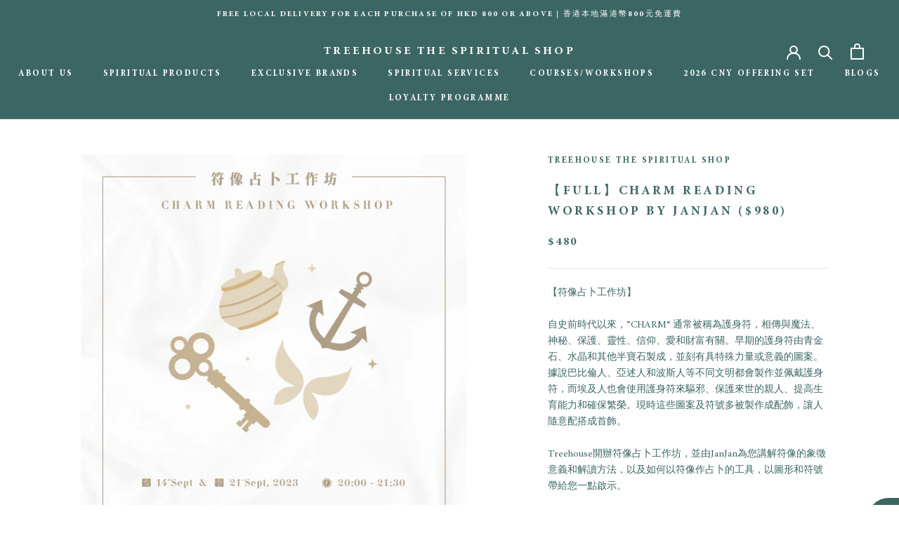

--- FILE ---
content_type: text/html; charset=utf-8
request_url: https://www.treehouse-hk.com/products/charm-reading-workshop-980
body_size: 123607
content:
<!doctype html>

<html class="no-js" lang="en">
  <head>
  <script type="application/vnd.locksmith+json" data-locksmith>{"version":"v254","locked":false,"initialized":true,"scope":"product","access_granted":true,"access_denied":false,"requires_customer":false,"manual_lock":false,"remote_lock":false,"has_timeout":false,"remote_rendered":null,"hide_resource":false,"hide_links_to_resource":false,"transparent":true,"locks":{"all":[],"opened":[]},"keys":[],"keys_signature":"c370d4afbc82a217f79f11319ec4fec2a641267f97c8beaab9171560ee4f0584","state":{"template":"product","theme":132422303986,"product":"charm-reading-workshop-980","collection":null,"page":null,"blog":null,"article":null,"app":null},"now":1768831805,"path":"\/products\/charm-reading-workshop-980","locale_root_url":"\/","canonical_url":"https:\/\/www.treehouse-hk.com\/products\/charm-reading-workshop-980","customer_id":null,"customer_id_signature":"c370d4afbc82a217f79f11319ec4fec2a641267f97c8beaab9171560ee4f0584","cart":null}</script><script data-locksmith>!function(){undefined;!function(){var s=window.Locksmith={},e=document.querySelector('script[type="application/vnd.locksmith+json"]'),n=e&&e.innerHTML;if(s.state={},s.util={},s.loading=!1,n)try{s.state=JSON.parse(n)}catch(d){}if(document.addEventListener&&document.querySelector){var o,i,a,t=[76,79,67,75,83,77,73,84,72,49,49],c=function(){i=t.slice(0)},l="style",r=function(e){e&&27!==e.keyCode&&"click"!==e.type||(document.removeEventListener("keydown",r),document.removeEventListener("click",r),o&&document.body.removeChild(o),o=null)};c(),document.addEventListener("keyup",function(e){if(e.keyCode===i[0]){if(clearTimeout(a),i.shift(),0<i.length)return void(a=setTimeout(c,1e3));c(),r(),(o=document.createElement("div"))[l].width="50%",o[l].maxWidth="1000px",o[l].height="85%",o[l].border="1px rgba(0, 0, 0, 0.2) solid",o[l].background="rgba(255, 255, 255, 0.99)",o[l].borderRadius="4px",o[l].position="fixed",o[l].top="50%",o[l].left="50%",o[l].transform="translateY(-50%) translateX(-50%)",o[l].boxShadow="0 2px 5px rgba(0, 0, 0, 0.3), 0 0 100vh 100vw rgba(0, 0, 0, 0.5)",o[l].zIndex="2147483645";var t=document.createElement("textarea");t.value=JSON.stringify(JSON.parse(n),null,2),t[l].border="none",t[l].display="block",t[l].boxSizing="border-box",t[l].width="100%",t[l].height="100%",t[l].background="transparent",t[l].padding="22px",t[l].fontFamily="monospace",t[l].fontSize="14px",t[l].color="#333",t[l].resize="none",t[l].outline="none",t.readOnly=!0,o.appendChild(t),document.body.appendChild(o),t.addEventListener("click",function(e){e.stopImmediatePropagation()}),t.select(),document.addEventListener("keydown",r),document.addEventListener("click",r)}})}s.isEmbedded=-1!==window.location.search.indexOf("_ab=0&_fd=0&_sc=1"),s.path=s.state.path||window.location.pathname,s.basePath=s.state.locale_root_url.concat("/apps/locksmith").replace(/^\/\//,"/"),s.reloading=!1,s.util.console=window.console||{log:function(){},error:function(){}},s.util.makeUrl=function(e,t){var n,o=s.basePath+e,i=[],a=s.cache();for(n in a)i.push(n+"="+encodeURIComponent(a[n]));for(n in t)i.push(n+"="+encodeURIComponent(t[n]));return s.state.customer_id&&(i.push("customer_id="+encodeURIComponent(s.state.customer_id)),i.push("customer_id_signature="+encodeURIComponent(s.state.customer_id_signature))),o+=(-1===o.indexOf("?")?"?":"&")+i.join("&")},s._initializeCallbacks=[],s.on=function(e,t){if("initialize"!==e)throw'Locksmith.on() currently only supports the "initialize" event';s._initializeCallbacks.push(t)},s.initializeSession=function(e){if(!s.isEmbedded){var t=!1,n=!0,o=!0;(e=e||{}).silent&&(o=n=!(t=!0)),s.ping({silent:t,spinner:n,reload:o,callback:function(){s._initializeCallbacks.forEach(function(e){e()})}})}},s.cache=function(e){var t={};try{var n=function i(e){return(document.cookie.match("(^|; )"+e+"=([^;]*)")||0)[2]};t=JSON.parse(decodeURIComponent(n("locksmith-params")||"{}"))}catch(d){}if(e){for(var o in e)t[o]=e[o];document.cookie="locksmith-params=; expires=Thu, 01 Jan 1970 00:00:00 GMT; path=/",document.cookie="locksmith-params="+encodeURIComponent(JSON.stringify(t))+"; path=/"}return t},s.cache.cart=s.state.cart,s.cache.cartLastSaved=null,s.params=s.cache(),s.util.reload=function(){s.reloading=!0;try{window.location.href=window.location.href.replace(/#.*/,"")}catch(d){s.util.console.error("Preferred reload method failed",d),window.location.reload()}},s.cache.saveCart=function(e){if(!s.cache.cart||s.cache.cart===s.cache.cartLastSaved)return e?e():null;var t=s.cache.cartLastSaved;s.cache.cartLastSaved=s.cache.cart,fetch("/cart/update.js",{method:"POST",headers:{"Content-Type":"application/json",Accept:"application/json"},body:JSON.stringify({attributes:{locksmith:s.cache.cart}})}).then(function(e){if(!e.ok)throw new Error("Cart update failed: "+e.status);return e.json()}).then(function(){e&&e()})["catch"](function(e){if(s.cache.cartLastSaved=t,!s.reloading)throw e})},s.util.spinnerHTML='<style>body{background:#FFF}@keyframes spin{from{transform:rotate(0deg)}to{transform:rotate(360deg)}}#loading{display:flex;width:100%;height:50vh;color:#777;align-items:center;justify-content:center}#loading .spinner{display:block;animation:spin 600ms linear infinite;position:relative;width:50px;height:50px}#loading .spinner-ring{stroke:currentColor;stroke-dasharray:100%;stroke-width:2px;stroke-linecap:round;fill:none}</style><div id="loading"><div class="spinner"><svg width="100%" height="100%"><svg preserveAspectRatio="xMinYMin"><circle class="spinner-ring" cx="50%" cy="50%" r="45%"></circle></svg></svg></div></div>',s.util.clobberBody=function(e){document.body.innerHTML=e},s.util.clobberDocument=function(e){e.responseText&&(e=e.responseText),document.documentElement&&document.removeChild(document.documentElement);var t=document.open("text/html","replace");t.writeln(e),t.close(),setTimeout(function(){var e=t.querySelector("[autofocus]");e&&e.focus()},100)},s.util.serializeForm=function(e){if(e&&"FORM"===e.nodeName){var t,n,o={};for(t=e.elements.length-1;0<=t;t-=1)if(""!==e.elements[t].name)switch(e.elements[t].nodeName){case"INPUT":switch(e.elements[t].type){default:case"text":case"hidden":case"password":case"button":case"reset":case"submit":o[e.elements[t].name]=e.elements[t].value;break;case"checkbox":case"radio":e.elements[t].checked&&(o[e.elements[t].name]=e.elements[t].value);break;case"file":}break;case"TEXTAREA":o[e.elements[t].name]=e.elements[t].value;break;case"SELECT":switch(e.elements[t].type){case"select-one":o[e.elements[t].name]=e.elements[t].value;break;case"select-multiple":for(n=e.elements[t].options.length-1;0<=n;n-=1)e.elements[t].options[n].selected&&(o[e.elements[t].name]=e.elements[t].options[n].value)}break;case"BUTTON":switch(e.elements[t].type){case"reset":case"submit":case"button":o[e.elements[t].name]=e.elements[t].value}}return o}},s.util.on=function(e,a,s,t){t=t||document;var c="locksmith-"+e+a,n=function(e){var t=e.target,n=e.target.parentElement,o=t&&t.className&&(t.className.baseVal||t.className)||"",i=n&&n.className&&(n.className.baseVal||n.className)||"";("string"==typeof o&&-1!==o.split(/\s+/).indexOf(a)||"string"==typeof i&&-1!==i.split(/\s+/).indexOf(a))&&!e[c]&&(e[c]=!0,s(e))};t.attachEvent?t.attachEvent(e,n):t.addEventListener(e,n,!1)},s.util.enableActions=function(e){s.util.on("click","locksmith-action",function(e){e.preventDefault();var t=e.target;t.dataset.confirmWith&&!confirm(t.dataset.confirmWith)||(t.disabled=!0,t.innerText=t.dataset.disableWith,s.post("/action",t.dataset.locksmithParams,{spinner:!1,type:"text",success:function(e){(e=JSON.parse(e.responseText)).message&&alert(e.message),s.util.reload()}}))},e)},s.util.inject=function(e,t){var n=["data","locksmith","append"];if(-1!==t.indexOf(n.join("-"))){var o=document.createElement("div");o.innerHTML=t,e.appendChild(o)}else e.innerHTML=t;var i,a,s=e.querySelectorAll("script");for(a=0;a<s.length;++a){i=s[a];var c=document.createElement("script");if(i.type&&(c.type=i.type),i.src)c.src=i.src;else{var l=document.createTextNode(i.innerHTML);c.appendChild(l)}e.appendChild(c)}var r=e.querySelector("[autofocus]");r&&r.focus()},s.post=function(e,t,n){!1!==(n=n||{}).spinner&&s.util.clobberBody(s.util.spinnerHTML);var o={};n.container===document?(o.layout=1,n.success=function(e){s.util.clobberDocument(e)}):n.container&&(o.layout=0,n.success=function(e){var t=document.getElementById(n.container);s.util.inject(t,e),t.id===t.firstChild.id&&t.parentElement.replaceChild(t.firstChild,t)}),n.form_type&&(t.form_type=n.form_type),n.include_layout_classes!==undefined&&(t.include_layout_classes=n.include_layout_classes),n.lock_id!==undefined&&(t.lock_id=n.lock_id),s.loading=!0;var i=s.util.makeUrl(e,o),a="json"===n.type||"text"===n.type;fetch(i,{method:"POST",headers:{"Content-Type":"application/json",Accept:a?"application/json":"text/html"},body:JSON.stringify(t)}).then(function(e){if(!e.ok)throw new Error("Request failed: "+e.status);return e.text()}).then(function(e){var t=n.success||s.util.clobberDocument;t(a?{responseText:e}:e)})["catch"](function(e){if(!s.reloading)if("dashboard.weglot.com"!==window.location.host){if(!n.silent)throw alert("Something went wrong! Please refresh and try again."),e;console.error(e)}else console.error(e)})["finally"](function(){s.loading=!1})},s.postResource=function(e,t){e.path=s.path,e.search=window.location.search,e.state=s.state,e.passcode&&(e.passcode=e.passcode.trim()),e.email&&(e.email=e.email.trim()),e.state.cart=s.cache.cart,e.locksmith_json=s.jsonTag,e.locksmith_json_signature=s.jsonTagSignature,s.post("/resource",e,t)},s.ping=function(e){if(!s.isEmbedded){e=e||{};s.post("/ping",{path:s.path,search:window.location.search,state:s.state},{spinner:!!e.spinner,silent:"undefined"==typeof e.silent||e.silent,type:"text",success:function(e){e&&e.responseText?(e=JSON.parse(e.responseText)).messages&&0<e.messages.length&&s.showMessages(e.messages):console.error("[Locksmith] Invalid result in ping callback:",e)}})}},s.timeoutMonitor=function(){var e=s.cache.cart;s.ping({callback:function(){e!==s.cache.cart||setTimeout(function(){s.timeoutMonitor()},6e4)}})},s.showMessages=function(e){var t=document.createElement("div");t.style.position="fixed",t.style.left=0,t.style.right=0,t.style.bottom="-50px",t.style.opacity=0,t.style.background="#191919",t.style.color="#ddd",t.style.transition="bottom 0.2s, opacity 0.2s",t.style.zIndex=999999,t.innerHTML="        <style>          .locksmith-ab .locksmith-b { display: none; }          .locksmith-ab.toggled .locksmith-b { display: flex; }          .locksmith-ab.toggled .locksmith-a { display: none; }          .locksmith-flex { display: flex; flex-wrap: wrap; justify-content: space-between; align-items: center; padding: 10px 20px; }          .locksmith-message + .locksmith-message { border-top: 1px #555 solid; }          .locksmith-message a { color: inherit; font-weight: bold; }          .locksmith-message a:hover { color: inherit; opacity: 0.8; }          a.locksmith-ab-toggle { font-weight: inherit; text-decoration: underline; }          .locksmith-text { flex-grow: 1; }          .locksmith-cta { flex-grow: 0; text-align: right; }          .locksmith-cta button { transform: scale(0.8); transform-origin: left; }          .locksmith-cta > * { display: block; }          .locksmith-cta > * + * { margin-top: 10px; }          .locksmith-message a.locksmith-close { flex-grow: 0; text-decoration: none; margin-left: 15px; font-size: 30px; font-family: monospace; display: block; padding: 2px 10px; }                    @media screen and (max-width: 600px) {            .locksmith-wide-only { display: none !important; }            .locksmith-flex { padding: 0 15px; }            .locksmith-flex > * { margin-top: 5px; margin-bottom: 5px; }            .locksmith-cta { text-align: left; }          }                    @media screen and (min-width: 601px) {            .locksmith-narrow-only { display: none !important; }          }        </style>      "+e.map(function(e){return'<div class="locksmith-message">'+e+"</div>"}).join(""),document.body.appendChild(t),document.body.style.position="relative",document.body.parentElement.style.paddingBottom=t.offsetHeight+"px",setTimeout(function(){t.style.bottom=0,t.style.opacity=1},50),s.util.on("click","locksmith-ab-toggle",function(e){e.preventDefault();for(var t=e.target.parentElement;-1===t.className.split(" ").indexOf("locksmith-ab");)t=t.parentElement;-1!==t.className.split(" ").indexOf("toggled")?t.className=t.className.replace("toggled",""):t.className=t.className+" toggled"}),s.util.enableActions(t)}}()}();</script>
      <script data-locksmith>Locksmith.cache.cart=null</script>

  <script data-locksmith>Locksmith.jsonTag="{\"version\":\"v254\",\"locked\":false,\"initialized\":true,\"scope\":\"product\",\"access_granted\":true,\"access_denied\":false,\"requires_customer\":false,\"manual_lock\":false,\"remote_lock\":false,\"has_timeout\":false,\"remote_rendered\":null,\"hide_resource\":false,\"hide_links_to_resource\":false,\"transparent\":true,\"locks\":{\"all\":[],\"opened\":[]},\"keys\":[],\"keys_signature\":\"c370d4afbc82a217f79f11319ec4fec2a641267f97c8beaab9171560ee4f0584\",\"state\":{\"template\":\"product\",\"theme\":132422303986,\"product\":\"charm-reading-workshop-980\",\"collection\":null,\"page\":null,\"blog\":null,\"article\":null,\"app\":null},\"now\":1768831805,\"path\":\"\\\/products\\\/charm-reading-workshop-980\",\"locale_root_url\":\"\\\/\",\"canonical_url\":\"https:\\\/\\\/www.treehouse-hk.com\\\/products\\\/charm-reading-workshop-980\",\"customer_id\":null,\"customer_id_signature\":\"c370d4afbc82a217f79f11319ec4fec2a641267f97c8beaab9171560ee4f0584\",\"cart\":null}";Locksmith.jsonTagSignature="abbcaf12c23dc9a714ff8f90f4753217210b19e631a79adae438df79950556d7"</script>
  <meta name="google-site-verification" content="8v6yY-fmh7xzBDGk2LOtAlrCTOLYTmXUU9BvvWDtoIY" />
    <!-- Global site tag (gtag.js) - Google Analytics -->
<script async src="https://www.googletagmanager.com/gtag/js?id=G-N1WJ7EE81Q"></script>
<script>
  window.dataLayer = window.dataLayer || [];
  function gtag(){dataLayer.push(arguments);}
  gtag('js', new Date());

  gtag('config', 'G-N1WJ7EE81Q');
</script>
<!-- Stock Alerts is generated by Ordersify -->
<style type="text/css">
  
</style>
<style type="text/css">
    .osf_sr_content{padding:5px 15px;border:1px solid;border-radius: 4px}
</style>
<script type="text/javascript">
  window.ORDERSIFY_BIS = window.ORDERSIFY_BIS || {};
  window.ORDERSIFY_BIS.template = "product";
  window.ORDERSIFY_BIS.language = "en";
  window.ORDERSIFY_BIS.primary_language = "en";
  window.ORDERSIFY_BIS.variant_inventory = [];
  window.ORDERSIFY_BIS.product_collections = [];
  
    window.ORDERSIFY_BIS.variant_inventory[43315837567218] = {
      inventory_management: "",
      inventory_policy: "deny",
      inventory_quantity: -32
    };
  
  
    window.ORDERSIFY_BIS.product_collections.push({
      id: "406605725938",
    });
  
    window.ORDERSIFY_BIS.product_collections.push({
      id: "408187404530",
    });
  
    window.ORDERSIFY_BIS.product_collections.push({
      id: "273422024873",
    });
  
    window.ORDERSIFY_BIS.product_collections.push({
      id: "406605693170",
    });
  
    window.ORDERSIFY_BIS.product_collections.push({
      id: "413425467634",
    });
  
    window.ORDERSIFY_BIS.product_collections.push({
      id: "277610660009",
    });
  
  window.ORDERSIFY_BIS.shop = "www-treehouse-hk-com.myshopify.com";
  window.ORDERSIFY_BIS.variant_inventory = [];
  
    window.ORDERSIFY_BIS.variant_inventory[43315837567218] = {
      inventory_management: "",
      inventory_policy: "deny",
      inventory_quantity: -32
    };
  
  
  window.ORDERSIFY_BIS.popupSetting = {
    "is_optin_enable": false,
    "is_preorder": false,
    "is_brand_mark": false,
    "font_family": "Bitter",
    "is_multiple_language": true,
    "font_size": 14,
    "popup_border_radius": 23,
    "popup_heading_color": "#3C6663",
    "popup_text_color": "#3C6663",
    "is_message_enable": true,
    "is_sms_enable": false,
    "is_accepts_marketing_enable": false,
    "field_border_radius": 10,
    "popup_button_color": "#ffffff",
    "popup_button_bg_color": "#3c6663",
    "is_float_button": true,
    "is_inline_form": false,
    "inline_form_selector": null,
    "inline_form_position": null,
    "float_button_position": "right",
    "float_button_top": 39,
    "float_button_color": "#ffffff",
    "float_button_bg_color": "#3c6663",
    "is_inline_button": false,
    "inline_button_color": "#ffffff",
    "inline_button_bg_color": "#212b36",
    "is_push_notification_enable": false,
    "is_overlay_close": false,
    "ignore_collection_ids": "",
    "ignore_product_tags": "",
    "ignore_product_ids": "",
    "is_auto_translation": false,
    "selector": null,
    "selector_position": "right",
    "is_ga": true,
    "is_fp": true,
    "is_fb_checkbox": false,
    "fb_page_id": null,
    "is_pushowl": false
};
  window.ORDERSIFY_BIS.product = {"id":7702304719090,"title":"【FULL】Charm Reading Workshop by Janjan ($980)","handle":"charm-reading-workshop-980","description":"\u003cp data-mce-fragment=\"1\"\u003e【符像占卜工作坊】\u003cbr\u003e\u003cbr\u003e自史前時代以來，”CHARM“ 通常被稱為護身符，相傳與魔法、神秘、保護、靈性、信仰、愛和財富有關。早期的護身符由青金石、水晶和其他半寶石製成，並刻有具特殊力量或意義的圖案。據說巴比倫人、亞述人和波斯人等不同文明都會製作並佩戴護身符，而埃及人也會使用護身符來驅邪、保護來世的親人、提高生育能力和確保繁榮。現時這些圖案及符號多被製作成配飾，讓人隨意配搭成首飾。\u003cbr data-mce-fragment=\"1\"\u003e\u003cbr data-mce-fragment=\"1\"\u003eTreehouse開辦符像占卜工作坊，並由JanJan為您講解符像的象徵意義和解讀方法，以及如何以符像作占卜的工具，以圖形和符號帶給您一點啟示。\u003cbr data-mce-fragment=\"1\"\u003e\u003cbr\u003e\u003cbr\u003e詳情如下：\u003cbr\u003e日期：2023年9月14日及21日 (星期四)\u003cbr\u003e時間：20:00 – 21:30\u003cbr\u003e地點：Treehouse the Spiritual Shop\u003cbr\u003e收費：HKD 980\u003cbr\u003e導師：@magicaljanjan\u003cbr\u003e\u003cbr\u003e是次工作坊目的是嘗試帶給大家以符像占卜的體驗，引領大家更了解不同的占卜工具，從而學習占卜的多樣性。 \u003cbr\u003e\u003c\/p\u003e\n\u003cp data-mce-fragment=\"1\"\u003e\u003cstrong data-mce-fragment=\"1\"\u003e\u003cem data-mce-fragment=\"1\"\u003eEnrollment Remarks:\u003c\/em\u003e\u003c\/strong\u003e\u003c\/p\u003e\n\u003cul data-mce-fragment=\"1\"\u003e\n\u003cli data-mce-fragment=\"1\"\u003eA \u003cstrong data-mce-fragment=\"1\"\u003eDeposit of HK$480 \u003c\/strong\u003eis required to reserve a spot on the course.\u003c\/li\u003e\n\u003cli data-mce-fragment=\"1\"\u003eThis Deposit is\u003cspan data-mce-fragment=\"1\"\u003e \u003c\/span\u003e\u003cem data-mce-fragment=\"1\"\u003e\u003cu data-mce-fragment=\"1\"\u003enon-refundable\u003c\/u\u003e\u003c\/em\u003e\u003cspan data-mce-fragment=\"1\"\u003e \u003c\/span\u003eand\u003cspan data-mce-fragment=\"1\"\u003e \u003c\/span\u003e\u003cem data-mce-fragment=\"1\"\u003e\u003cu data-mce-fragment=\"1\"\u003enon-transferable\u003c\/u\u003e\u003c\/em\u003e.\u003c\/li\u003e\n\u003cli data-mce-fragment=\"1\"\u003ePlease note that the\u003cspan data-mce-fragment=\"1\"\u003e \u003c\/span\u003e\u003cstrong data-mce-fragment=\"1\"\u003eremaining balance\u003c\/strong\u003e\u003cspan data-mce-fragment=\"1\"\u003e \u003c\/span\u003efor the full price of the course fee must be settled\u003cspan data-mce-fragment=\"1\"\u003e \u003c\/span\u003e\u003cspan data-mce-fragment=\"1\"\u003e\u003cstrong data-mce-fragment=\"1\"\u003ein cash only\u003c\/strong\u003e\u003c\/span\u003e at or prior to the commencement time and date of the first session of the course.\u003c\/li\u003e\n\u003cli data-mce-fragment=\"1\"\u003eIf you fail to settle the course fee balance before the first session, your Deposit as well as your spot on the course will be automatically forfeited by you, and your spot may be opened up to wait-listed students. If you anticipate that you will be unable to settle the course fee on time, please contact our staff prior to the start of the course.\u003c\/li\u003e\n\u003cli data-mce-fragment=\"1\"\u003e24 hours advanced enrollment required.\u003c\/li\u003e\n\u003cli data-mce-fragment=\"1\"\u003eYou shall receive email confirmation after we have confirmed your enrollment. If you have not received this email after making a enrollment request, please contact one of our staff.\u003c\/li\u003e\n\u003cli data-mce-fragment=\"1\"\u003eOnce you have enrolled, it cannot be changed and the Deposit may not be applied towards a different time slot, service, class or course.\u003c\/li\u003e\n\u003cli data-mce-fragment=\"1\"\u003eTreehouse reserves the right to accept or reject booking requests at its sole discretion.\u003c\/li\u003e\n\u003cli data-mce-fragment=\"1\"\u003eIf a customer is late to their class, the class will still end at the original scheduled end time, and no refund or replay will be given.\u003c\/li\u003e\n\u003cli data-mce-fragment=\"1\"\u003eClasses are subject to our further terms and conditions. Please see our Terms \u0026amp; Conditions and Cancellation Policy for more information. \u003c\/li\u003e\n\u003c\/ul\u003e","published_at":"2023-08-25T18:59:23+08:00","created_at":"2022-07-02T16:21:22+08:00","vendor":"TREEHOUSE THE SPIRITUAL SHOP","type":"TREEHOUSE WORKSHOPS","tags":["CLOSED","MAGICK","WORKSHOP"],"price":48000,"price_min":48000,"price_max":48000,"available":true,"price_varies":false,"compare_at_price":null,"compare_at_price_min":0,"compare_at_price_max":0,"compare_at_price_varies":false,"variants":[{"id":43315837567218,"title":"Default Title","option1":"Default Title","option2":null,"option3":null,"sku":"CLASS-01-32","requires_shipping":false,"taxable":false,"featured_image":null,"available":true,"name":"【FULL】Charm Reading Workshop by Janjan ($980)","public_title":null,"options":["Default Title"],"price":48000,"weight":0,"compare_at_price":null,"inventory_management":null,"barcode":"","requires_selling_plan":false,"selling_plan_allocations":[]}],"images":["\/\/www.treehouse-hk.com\/cdn\/shop\/files\/charmreading14_24.png?v=1692950386"],"featured_image":"\/\/www.treehouse-hk.com\/cdn\/shop\/files\/charmreading14_24.png?v=1692950386","options":["Title"],"media":[{"alt":null,"id":33012662370546,"position":1,"preview_image":{"aspect_ratio":1.0,"height":4167,"width":4167,"src":"\/\/www.treehouse-hk.com\/cdn\/shop\/files\/charmreading14_24.png?v=1692950386"},"aspect_ratio":1.0,"height":4167,"media_type":"image","src":"\/\/www.treehouse-hk.com\/cdn\/shop\/files\/charmreading14_24.png?v=1692950386","width":4167}],"requires_selling_plan":false,"selling_plan_groups":[],"content":"\u003cp data-mce-fragment=\"1\"\u003e【符像占卜工作坊】\u003cbr\u003e\u003cbr\u003e自史前時代以來，”CHARM“ 通常被稱為護身符，相傳與魔法、神秘、保護、靈性、信仰、愛和財富有關。早期的護身符由青金石、水晶和其他半寶石製成，並刻有具特殊力量或意義的圖案。據說巴比倫人、亞述人和波斯人等不同文明都會製作並佩戴護身符，而埃及人也會使用護身符來驅邪、保護來世的親人、提高生育能力和確保繁榮。現時這些圖案及符號多被製作成配飾，讓人隨意配搭成首飾。\u003cbr data-mce-fragment=\"1\"\u003e\u003cbr data-mce-fragment=\"1\"\u003eTreehouse開辦符像占卜工作坊，並由JanJan為您講解符像的象徵意義和解讀方法，以及如何以符像作占卜的工具，以圖形和符號帶給您一點啟示。\u003cbr data-mce-fragment=\"1\"\u003e\u003cbr\u003e\u003cbr\u003e詳情如下：\u003cbr\u003e日期：2023年9月14日及21日 (星期四)\u003cbr\u003e時間：20:00 – 21:30\u003cbr\u003e地點：Treehouse the Spiritual Shop\u003cbr\u003e收費：HKD 980\u003cbr\u003e導師：@magicaljanjan\u003cbr\u003e\u003cbr\u003e是次工作坊目的是嘗試帶給大家以符像占卜的體驗，引領大家更了解不同的占卜工具，從而學習占卜的多樣性。 \u003cbr\u003e\u003c\/p\u003e\n\u003cp data-mce-fragment=\"1\"\u003e\u003cstrong data-mce-fragment=\"1\"\u003e\u003cem data-mce-fragment=\"1\"\u003eEnrollment Remarks:\u003c\/em\u003e\u003c\/strong\u003e\u003c\/p\u003e\n\u003cul data-mce-fragment=\"1\"\u003e\n\u003cli data-mce-fragment=\"1\"\u003eA \u003cstrong data-mce-fragment=\"1\"\u003eDeposit of HK$480 \u003c\/strong\u003eis required to reserve a spot on the course.\u003c\/li\u003e\n\u003cli data-mce-fragment=\"1\"\u003eThis Deposit is\u003cspan data-mce-fragment=\"1\"\u003e \u003c\/span\u003e\u003cem data-mce-fragment=\"1\"\u003e\u003cu data-mce-fragment=\"1\"\u003enon-refundable\u003c\/u\u003e\u003c\/em\u003e\u003cspan data-mce-fragment=\"1\"\u003e \u003c\/span\u003eand\u003cspan data-mce-fragment=\"1\"\u003e \u003c\/span\u003e\u003cem data-mce-fragment=\"1\"\u003e\u003cu data-mce-fragment=\"1\"\u003enon-transferable\u003c\/u\u003e\u003c\/em\u003e.\u003c\/li\u003e\n\u003cli data-mce-fragment=\"1\"\u003ePlease note that the\u003cspan data-mce-fragment=\"1\"\u003e \u003c\/span\u003e\u003cstrong data-mce-fragment=\"1\"\u003eremaining balance\u003c\/strong\u003e\u003cspan data-mce-fragment=\"1\"\u003e \u003c\/span\u003efor the full price of the course fee must be settled\u003cspan data-mce-fragment=\"1\"\u003e \u003c\/span\u003e\u003cspan data-mce-fragment=\"1\"\u003e\u003cstrong data-mce-fragment=\"1\"\u003ein cash only\u003c\/strong\u003e\u003c\/span\u003e at or prior to the commencement time and date of the first session of the course.\u003c\/li\u003e\n\u003cli data-mce-fragment=\"1\"\u003eIf you fail to settle the course fee balance before the first session, your Deposit as well as your spot on the course will be automatically forfeited by you, and your spot may be opened up to wait-listed students. If you anticipate that you will be unable to settle the course fee on time, please contact our staff prior to the start of the course.\u003c\/li\u003e\n\u003cli data-mce-fragment=\"1\"\u003e24 hours advanced enrollment required.\u003c\/li\u003e\n\u003cli data-mce-fragment=\"1\"\u003eYou shall receive email confirmation after we have confirmed your enrollment. If you have not received this email after making a enrollment request, please contact one of our staff.\u003c\/li\u003e\n\u003cli data-mce-fragment=\"1\"\u003eOnce you have enrolled, it cannot be changed and the Deposit may not be applied towards a different time slot, service, class or course.\u003c\/li\u003e\n\u003cli data-mce-fragment=\"1\"\u003eTreehouse reserves the right to accept or reject booking requests at its sole discretion.\u003c\/li\u003e\n\u003cli data-mce-fragment=\"1\"\u003eIf a customer is late to their class, the class will still end at the original scheduled end time, and no refund or replay will be given.\u003c\/li\u003e\n\u003cli data-mce-fragment=\"1\"\u003eClasses are subject to our further terms and conditions. Please see our Terms \u0026amp; Conditions and Cancellation Policy for more information. \u003c\/li\u003e\n\u003c\/ul\u003e"};
  window.ORDERSIFY_BIS.currentVariant = {"id":43315837567218,"title":"Default Title","option1":"Default Title","option2":null,"option3":null,"sku":"CLASS-01-32","requires_shipping":false,"taxable":false,"featured_image":null,"available":true,"name":"【FULL】Charm Reading Workshop by Janjan ($980)","public_title":null,"options":["Default Title"],"price":48000,"weight":0,"compare_at_price":null,"inventory_management":null,"barcode":"","requires_selling_plan":false,"selling_plan_allocations":[]};
  window.ORDERSIFY_BIS.stockRemainingSetting = {
    "status": false,
    "selector": "#osf_stock_remaining",
    "selector_position": "inside",
    "font_family": "Bitter",
    "font_size": 13,
    "content": "Low stock! Only {{ quantity }} items left!",
    "display_quantity": 3,
    "is_multiple_language": true,
    "ignore_collection_ids": "",
    "ignore_product_tags": "",
    "ignore_product_ids": ""
};
  
    window.ORDERSIFY_BIS.translations = {
    "en": {
        "subject": "Your product just came back in stock",
        "buy_button": "Buy it now",
        "popup_note": "We respect your privacy and don't share your email with anybody.",
        "visit_store": "Visit our store",
        "please_agree": "Please confirm our terms",
        "success_text": "You subscribed notification successfully",
        "email_content": "Hi there,\nWe wanted to let you know that your product just came back in stock. Because you asked, we made sure that you're the first to know, but we can't guarantee your item will stay available for long. Hit the link below to get your gear before its gone!",
        "invalid_email": "Your email is invalid",
        "optin_message": "I agree with Terms of Service and Privacy Policy",
        "popup_heading": "Notify me when available",
        "required_email": "Your email is required",
        "invalid_message": "Your message must be less then 255 characters",
        "unsubscribe_link": "Unsubscribe",
        "float_button_text": "Notify when available",
        "low_stock_content": "Low stock! Only {{ quantity }} items left!",
        "popup_button_text": "Notify me",
        "popup_description": "We will send you a notification as soon as this product is available again.",
        "inline_button_text": "Notify when available",
        "unsubscribe_message": "Don't want to receive cart reminders from us?",
        "field_email_placeholder": "eg. username@example.com",
        "field_message_placeholder": "Tell something about your requirements to shop",
        "push_notification_message": "Receive push notifications"
    },
    "zh-TW": {
        "subject": "\u60a8\u7684\u7522\u54c1\u525b\u525b\u88dc\u8ca8",
        "buy_button": "\u7acb\u5373\u8cfc\u8cb7",
        "popup_note": "\u6211\u5011\u5c0a\u91cd\u60a8\u7684\u96b1\u79c1\uff0c\u60a8\u7684\u96fb\u5b50\u90f5\u4ef6\u5c07\u6703\u4fdd\u5bc6\u53ca\u4e0d\u6703\u8207\u4efb\u4f55\u4eba\u5206\u4eab\u3002",
        "visit_store": "\u53c3\u89c0\u6211\u5011\u7684\u5546\u5e97",
        "please_agree": "\u8acb\u78ba\u8a8d\u6211\u5011\u7684\u689d\u6b3e",
        "success_text": "\u60a8\u5df2\u6210\u529f\u8a02\u95b1\u901a\u77e5",
        "email_content": "\u55e8\uff0c\n\u6211\u5011\u60f3\u8b93\u60a8\u77e5\u9053\u60a8\u7684\u7522\u54c1\u525b\u525b\u88dc\u8ca8\u3002\u7531\u65bc\u60a8\u7684\u8a62\u554f\uff0c\u6211\u5011\u78ba\u4fdd\u60a8\u662f\u7b2c\u4e00\u500b\u77e5\u9053\u9019\u6d88\u606f\u7684\uff0c\u4f46\u6211\u5011\u4e0d\u80fd\u4fdd\u8b49\u60a8\u7684\u5546\u54c1\u4e00\u76f4\u4fdd\u6709\u5b58\u8ca8\uff0c\u7562\u7adf\u92b7\u552e\u53cd\u61c9\u5f88\u71b1\u70c8\u3002\u8acb\u9ede\u64ca\u4e0b\u9762\u7684\u93c8\u63a5\u4ee5\u76e1\u5feb\u8cfc\u8cb7\u8ca8\u54c1\uff0c\u78ba\u4fdd\u5fc3\u982d\u597d\uff01",
        "invalid_email": "\u60a8\u7684\u96fb\u5b50\u90f5\u4ef6\u7121\u6548",
        "optin_message": "\u6211\u540c\u610f\u670d\u52d9\u689d\u6b3e\u548c\u96b1\u79c1\u653f\u7b56",
        "popup_heading": "\u88dc\u8ca8\u6642\u901a\u77e5\u6211",
        "required_email": "\u60a8\u7684\u96fb\u5b50\u90f5\u4ef6\u662f\u5fc5\u9700\u7684",
        "invalid_message": "\u60a8\u7684\u6d88\u606f\u5fc5\u9808\u5c11\u65bc255\u500b\u5b57\u7b26",
        "unsubscribe_link": "\u53d6\u6d88\u8a02\u95b1",
        "float_button_text": "\u88dc\u8ca8\u6642\u901a\u77e5",
        "low_stock_content": "\u53ea\u5269\u5c11\u91cf\uff01 \u50c5\u5269 {{ quantity }} \u500b\u5b58\u8ca8\uff01",
        "popup_button_text": "\u901a\u77e5\u6211",
        "popup_description": "\u4e00\u65e6\u8a72\u7522\u54c1\u518d\u6b21\u88dc\u8ca8\uff0c\u6211\u5011\u5c07\u5411\u60a8\u767c\u9001\u901a\u77e5\u3002",
        "inline_button_text": "\u88dc\u8ca8\u6642\u901a\u77e5",
        "unsubscribe_message": "\u4e0d\u60f3\u6536\u5230\u6211\u5011\u7684\u8cfc\u7269\u8eca\u63d0\u9192\uff1f",
        "field_email_placeholder": "\u793a\u7bc4\uff1ausername@example.com",
        "field_message_placeholder": "\u60a8\u6709\u95dc\u8ca8\u54c1\u7684\u8981\u6c42",
        "push_notification_message": "\u63a5\u6536\u63a8\u9001\u901a\u77e5"
    }
};
  
</script>

<!-- End of Stock Alerts is generated by Ordersify -->
    <meta charset="utf-8"> 
    <meta http-equiv="X-UA-Compatible" content="IE=edge,chrome=1">
    <meta name="viewport" content="width=device-width, initial-scale=1.0, height=device-height, minimum-scale=1.0, maximum-scale=1.0">
    <meta name="theme-color" content="">

    <title class="notranslate">
      【FULL】Charm Reading Workshop by Janjan ($980) &ndash; TREEHOUSE THE SPIRITUAL SHOP
    </title><link rel="canonical" href="https://www.treehouse-hk.com/products/charm-reading-workshop-980"><link rel="shortcut icon" href="//www.treehouse-hk.com/cdn/shop/files/WebsiteLogo_96x.png?v=1628001862" type="image/png"><meta property="og:type" content="product">
<meta property="og:title" content="【FULL】Charm Reading Workshop by Janjan ($980)">
<meta property="og:image" content="http://www.treehouse-hk.com/cdn/shop/files/charmreading14_24.png?v=1692950386">
<meta property="og:image:secure_url" content="https://www.treehouse-hk.com/cdn/shop/files/charmreading14_24.png?v=1692950386">
<meta property="og:image:width" content="4167">
    <meta property="og:image:height" content="4167"><meta property="product:price:amount" content="480.00">
  <meta property="product:price:currency" content="HKD"><meta property="og:description" content="【符像占卜工作坊】自史前時代以來，”CHARM“ 通常被稱為護身符，相傳與魔法、神秘、保護、靈性、信仰、愛和財富有關。早期的護身符由青金石、水晶和其他半寶石製成，並刻有具特殊力量或意義的圖案。據說巴比倫人、亞述人和波斯人等不同文明都會製作並佩戴護身符，而埃及人也會使用護身符來驅邪、保護來世的親人、提高生育能力和確保繁榮。現時這些圖案及符號多被製作成配飾，讓人隨意配搭成首飾。Treehouse開辦符像占卜工作坊，並由JanJan為您講解符像的象徵意義和解讀方法，以及如何以符像作占卜的工具，以圖形和符號帶給您一點啟示。詳情如下：日期：2023年9月14日及21日 (星期四)時間：20:00 – 21:30地點：Treehouse the">
<meta property="og:url" content="https://www.treehouse-hk.com/products/charm-reading-workshop-980">
<meta property="og:site_name" content="TREEHOUSE THE SPIRITUAL SHOP"><meta name="twitter:card" content="summary"><meta name="twitter:title" content="【FULL】Charm Reading Workshop by Janjan ($980)">
<meta name="twitter:description" content="【符像占卜工作坊】自史前時代以來，”CHARM“ 通常被稱為護身符，相傳與魔法、神秘、保護、靈性、信仰、愛和財富有關。早期的護身符由青金石、水晶和其他半寶石製成，並刻有具特殊力量或意義的圖案。據說巴比倫人、亞述人和波斯人等不同文明都會製作並佩戴護身符，而埃及人也會使用護身符來驅邪、保護來世的親人、提高生育能力和確保繁榮。現時這些圖案及符號多被製作成配飾，讓人隨意配搭成首飾。Treehouse開辦符像占卜工作坊，並由JanJan為您講解符像的象徵意義和解讀方法，以及如何以符像作占卜的工具，以圖形和符號帶給您一點啟示。詳情如下：日期：2023年9月14日及21日 (星期四)時間：20:00 – 21:30地點：Treehouse the Spiritual Shop收費：HKD 980導師：@magicaljanjan是次工作坊目的是嘗試帶給大家以符像占卜的體驗，引領大家更了解不同的占卜工具，從而學習占卜的多樣性。 Enrollment Remarks: A Deposit of HK$480 is required to reserve a spot on the course. This Deposit is non-refundable and non-transferable. Please note that the remaining balance for the full price of the course fee must be settled in cash only at or prior to the commencement time and date of the first session of the course. If you fail to settle the course fee balance before the first session, your Deposit as well as your spot on the course will be automatically forfeited by you, and your spot may be opened up to wait-listed students. If you anticipate that you will be unable to settle the course fee on time, please contact our staff prior to the start of the course. 24 hours advanced enrollment required. You shall receive email confirmation after we have confirmed your enrollment. If you have not">
<meta name="twitter:image" content="https://www.treehouse-hk.com/cdn/shop/files/charmreading14_24_600x600_crop_center.png?v=1692950386">

    <style>
  @font-face {
  font-family: Jost;
  font-weight: 400;
  font-style: normal;
  font-display: fallback;
  src: url("//www.treehouse-hk.com/cdn/fonts/jost/jost_n4.d47a1b6347ce4a4c9f437608011273009d91f2b7.woff2") format("woff2"),
       url("//www.treehouse-hk.com/cdn/fonts/jost/jost_n4.791c46290e672b3f85c3d1c651ef2efa3819eadd.woff") format("woff");
}

  @font-face {
  font-family: Jost;
  font-weight: 400;
  font-style: normal;
  font-display: fallback;
  src: url("//www.treehouse-hk.com/cdn/fonts/jost/jost_n4.d47a1b6347ce4a4c9f437608011273009d91f2b7.woff2") format("woff2"),
       url("//www.treehouse-hk.com/cdn/fonts/jost/jost_n4.791c46290e672b3f85c3d1c651ef2efa3819eadd.woff") format("woff");
}


  @font-face {
  font-family: Jost;
  font-weight: 700;
  font-style: normal;
  font-display: fallback;
  src: url("//www.treehouse-hk.com/cdn/fonts/jost/jost_n7.921dc18c13fa0b0c94c5e2517ffe06139c3615a3.woff2") format("woff2"),
       url("//www.treehouse-hk.com/cdn/fonts/jost/jost_n7.cbfc16c98c1e195f46c536e775e4e959c5f2f22b.woff") format("woff");
}

  @font-face {
  font-family: Jost;
  font-weight: 400;
  font-style: italic;
  font-display: fallback;
  src: url("//www.treehouse-hk.com/cdn/fonts/jost/jost_i4.b690098389649750ada222b9763d55796c5283a5.woff2") format("woff2"),
       url("//www.treehouse-hk.com/cdn/fonts/jost/jost_i4.fd766415a47e50b9e391ae7ec04e2ae25e7e28b0.woff") format("woff");
}

  @font-face {
  font-family: Jost;
  font-weight: 700;
  font-style: italic;
  font-display: fallback;
  src: url("//www.treehouse-hk.com/cdn/fonts/jost/jost_i7.d8201b854e41e19d7ed9b1a31fe4fe71deea6d3f.woff2") format("woff2"),
       url("//www.treehouse-hk.com/cdn/fonts/jost/jost_i7.eae515c34e26b6c853efddc3fc0c552e0de63757.woff") format("woff");
}


  :root {
    --heading-font-family : MinionPro-Bold;
    --heading-font-weight : 400;
    --heading-font-style  : normal;

    --text-font-family : MinionPro-Regular;
    --text-font-weight : 400;
    --text-font-style  : normal;

    --base-text-font-size   : 14px;
    --default-text-font-size: 14px;--background          : #ffffff;
    --background-rgb      : 255, 255, 255;
    --light-background    : #ffffff;
    --light-background-rgb: 255, 255, 255;
    --heading-color       : #3c6663;
    --text-color          : #3c6663;
    --text-color-rgb      : 60, 102, 99;
    --text-color-light    : #3c6663;
    --text-color-light-rgb: 60, 102, 99;
    --link-color          : #799390;
    --link-color-rgb      : 121, 147, 144;
    --border-color        : #e2e8e8;
    --border-color-rgb    : 226, 232, 232;

    --button-background    : #799390;
    --button-background-rgb: 121, 147, 144;
    --button-text-color    : #ffffff;

    --header-background       : #3c6663;
    --header-heading-color    : #ffffff;
    --header-light-text-color : #ffffff;
    --header-border-color     : #597d7a;

    --footer-background    : #3c6663;
    --footer-text-color    : #f2f1f0;
    --footer-heading-color : #f2f1f0;
    --footer-border-color  : #577b78;

    --navigation-background      : #799390;
    --navigation-background-rgb  : 121, 147, 144;
    --navigation-text-color      : #ffffff;
    --navigation-text-color-light: rgba(255, 255, 255, 0.5);
    --navigation-border-color    : rgba(255, 255, 255, 0.25);

    --newsletter-popup-background     : #799390;
    --newsletter-popup-text-color     : #ffffff;
    --newsletter-popup-text-color-rgb : 255, 255, 255;

    --secondary-elements-background       : #f1ece6;
    --secondary-elements-background-rgb   : 241, 236, 230;
    --secondary-elements-text-color       : #3c6663;
    --secondary-elements-text-color-light : rgba(60, 102, 99, 0.5);
    --secondary-elements-border-color     : rgba(60, 102, 99, 0.25);

    --product-sale-price-color    : #7c7970;
    --product-sale-price-color-rgb: 124, 121, 112;

    /* Shopify related variables */
    --payment-terms-background-color: #ffffff;

    /* Products */

    --horizontal-spacing-four-products-per-row: 60px;
        --horizontal-spacing-two-products-per-row : 60px;

    --vertical-spacing-four-products-per-row: 60px;
        --vertical-spacing-two-products-per-row : 75px;

    /* Animation */
    --drawer-transition-timing: cubic-bezier(0.645, 0.045, 0.355, 1);
    --header-base-height: 80px; /* We set a default for browsers that do not support CSS variables */

    /* Cursors */
    --cursor-zoom-in-svg    : url(//www.treehouse-hk.com/cdn/shop/t/7/assets/cursor-zoom-in.svg?v=76041080529213266271733558817);
    --cursor-zoom-in-2x-svg : url(//www.treehouse-hk.com/cdn/shop/t/7/assets/cursor-zoom-in-2x.svg?v=128942490240051221791733558817);
  }
</style>

<script>
  // IE11 does not have support for CSS variables, so we have to polyfill them
  if (!(((window || {}).CSS || {}).supports && window.CSS.supports('(--a: 0)'))) {
    const script = document.createElement('script');
    script.type = 'text/javascript';
    script.src = 'https://cdn.jsdelivr.net/npm/css-vars-ponyfill@2';
    script.onload = function() {
      cssVars({});
    };

    document.getElementsByTagName('head')[0].appendChild(script);
  }
</script>

    <script>window.performance && window.performance.mark && window.performance.mark('shopify.content_for_header.start');</script><meta name="facebook-domain-verification" content="d1x8pyhb28tjwnbyg6jjeobefgy03n">
<meta name="facebook-domain-verification" content="0otieringxckuu0abhslg5wklny1fa">
<meta id="shopify-digital-wallet" name="shopify-digital-wallet" content="/58789003433/digital_wallets/dialog">
<meta name="shopify-checkout-api-token" content="214c75d49eb0f629e7dcb21de73fd776">
<link rel="alternate" hreflang="x-default" href="https://www.treehouse-hk.com/products/charm-reading-workshop-980">
<link rel="alternate" hreflang="en" href="https://www.treehouse-hk.com/products/charm-reading-workshop-980">
<link rel="alternate" hreflang="en-TW" href="https://www.treehouse-hk.com/en-tw/products/charm-reading-workshop-980">
<link rel="alternate" type="application/json+oembed" href="https://www.treehouse-hk.com/products/charm-reading-workshop-980.oembed">
<script async="async" src="/checkouts/internal/preloads.js?locale=en-HK"></script>
<script id="apple-pay-shop-capabilities" type="application/json">{"shopId":58789003433,"countryCode":"HK","currencyCode":"HKD","merchantCapabilities":["supports3DS"],"merchantId":"gid:\/\/shopify\/Shop\/58789003433","merchantName":"TREEHOUSE THE SPIRITUAL SHOP","requiredBillingContactFields":["postalAddress","email","phone"],"requiredShippingContactFields":["postalAddress","email","phone"],"shippingType":"shipping","supportedNetworks":["visa","masterCard"],"total":{"type":"pending","label":"TREEHOUSE THE SPIRITUAL SHOP","amount":"1.00"},"shopifyPaymentsEnabled":true,"supportsSubscriptions":true}</script>
<script id="shopify-features" type="application/json">{"accessToken":"214c75d49eb0f629e7dcb21de73fd776","betas":["rich-media-storefront-analytics"],"domain":"www.treehouse-hk.com","predictiveSearch":true,"shopId":58789003433,"locale":"en"}</script>
<script>var Shopify = Shopify || {};
Shopify.shop = "www-treehouse-hk-com.myshopify.com";
Shopify.locale = "en";
Shopify.currency = {"active":"HKD","rate":"1.0"};
Shopify.country = "HK";
Shopify.theme = {"name":"Prestige (with PageFly homepage)","id":132422303986,"schema_name":"Prestige","schema_version":"4.14.5","theme_store_id":855,"role":"main"};
Shopify.theme.handle = "null";
Shopify.theme.style = {"id":null,"handle":null};
Shopify.cdnHost = "www.treehouse-hk.com/cdn";
Shopify.routes = Shopify.routes || {};
Shopify.routes.root = "/";</script>
<script type="module">!function(o){(o.Shopify=o.Shopify||{}).modules=!0}(window);</script>
<script>!function(o){function n(){var o=[];function n(){o.push(Array.prototype.slice.apply(arguments))}return n.q=o,n}var t=o.Shopify=o.Shopify||{};t.loadFeatures=n(),t.autoloadFeatures=n()}(window);</script>
<script id="shop-js-analytics" type="application/json">{"pageType":"product"}</script>
<script defer="defer" async type="module" src="//www.treehouse-hk.com/cdn/shopifycloud/shop-js/modules/v2/client.init-shop-cart-sync_C5BV16lS.en.esm.js"></script>
<script defer="defer" async type="module" src="//www.treehouse-hk.com/cdn/shopifycloud/shop-js/modules/v2/chunk.common_CygWptCX.esm.js"></script>
<script type="module">
  await import("//www.treehouse-hk.com/cdn/shopifycloud/shop-js/modules/v2/client.init-shop-cart-sync_C5BV16lS.en.esm.js");
await import("//www.treehouse-hk.com/cdn/shopifycloud/shop-js/modules/v2/chunk.common_CygWptCX.esm.js");

  window.Shopify.SignInWithShop?.initShopCartSync?.({"fedCMEnabled":true,"windoidEnabled":true});

</script>
<script>(function() {
  var isLoaded = false;
  function asyncLoad() {
    if (isLoaded) return;
    isLoaded = true;
    var urls = ["\/\/cdn.shopify.com\/proxy\/2e6515ffccc732cbcb96f1ccb7cb1858c182deb996bf99a6587922189cbac547\/www-treehouse-hk-com.bookthatapp.com\/javascripts\/bta-installed.js?shop=www-treehouse-hk-com.myshopify.com\u0026sp-cache-control=cHVibGljLCBtYXgtYWdlPTkwMA","https:\/\/cdn.one.store\/javascript\/dist\/1.0\/jcr-widget.js?account_id=shopify:www-treehouse-hk-com.myshopify.com\u0026shop=www-treehouse-hk-com.myshopify.com","https:\/\/platform-api.sharethis.com\/js\/sharethis.js?shop=www-treehouse-hk-com.myshopify.com#property=621f4fe9c2df6e001a39a323\u0026product=inline-share-buttons\u0026ver=1651807526","https:\/\/cdn.chaty.app\/pixel.js?id=najrvcpd1e\u0026shop=www-treehouse-hk-com.myshopify.com","https:\/\/cdn.shopify.com\/s\/files\/1\/0587\/8900\/3433\/t\/7\/assets\/globo.options.init.js?v=1651053240\u0026shop=www-treehouse-hk-com.myshopify.com"];
    for (var i = 0; i < urls.length; i++) {
      var s = document.createElement('script');
      s.type = 'text/javascript';
      s.async = true;
      s.src = urls[i];
      var x = document.getElementsByTagName('script')[0];
      x.parentNode.insertBefore(s, x);
    }
  };
  if(window.attachEvent) {
    window.attachEvent('onload', asyncLoad);
  } else {
    window.addEventListener('load', asyncLoad, false);
  }
})();</script>
<script id="__st">var __st={"a":58789003433,"offset":28800,"reqid":"77198841-4c1b-4425-a5c6-dbf13e9130c8-1768831805","pageurl":"www.treehouse-hk.com\/products\/charm-reading-workshop-980","u":"c657dfc93048","p":"product","rtyp":"product","rid":7702304719090};</script>
<script>window.ShopifyPaypalV4VisibilityTracking = true;</script>
<script id="captcha-bootstrap">!function(){'use strict';const t='contact',e='account',n='new_comment',o=[[t,t],['blogs',n],['comments',n],[t,'customer']],c=[[e,'customer_login'],[e,'guest_login'],[e,'recover_customer_password'],[e,'create_customer']],r=t=>t.map((([t,e])=>`form[action*='/${t}']:not([data-nocaptcha='true']) input[name='form_type'][value='${e}']`)).join(','),a=t=>()=>t?[...document.querySelectorAll(t)].map((t=>t.form)):[];function s(){const t=[...o],e=r(t);return a(e)}const i='password',u='form_key',d=['recaptcha-v3-token','g-recaptcha-response','h-captcha-response',i],f=()=>{try{return window.sessionStorage}catch{return}},m='__shopify_v',_=t=>t.elements[u];function p(t,e,n=!1){try{const o=window.sessionStorage,c=JSON.parse(o.getItem(e)),{data:r}=function(t){const{data:e,action:n}=t;return t[m]||n?{data:e,action:n}:{data:t,action:n}}(c);for(const[e,n]of Object.entries(r))t.elements[e]&&(t.elements[e].value=n);n&&o.removeItem(e)}catch(o){console.error('form repopulation failed',{error:o})}}const l='form_type',E='cptcha';function T(t){t.dataset[E]=!0}const w=window,h=w.document,L='Shopify',v='ce_forms',y='captcha';let A=!1;((t,e)=>{const n=(g='f06e6c50-85a8-45c8-87d0-21a2b65856fe',I='https://cdn.shopify.com/shopifycloud/storefront-forms-hcaptcha/ce_storefront_forms_captcha_hcaptcha.v1.5.2.iife.js',D={infoText:'Protected by hCaptcha',privacyText:'Privacy',termsText:'Terms'},(t,e,n)=>{const o=w[L][v],c=o.bindForm;if(c)return c(t,g,e,D).then(n);var r;o.q.push([[t,g,e,D],n]),r=I,A||(h.body.append(Object.assign(h.createElement('script'),{id:'captcha-provider',async:!0,src:r})),A=!0)});var g,I,D;w[L]=w[L]||{},w[L][v]=w[L][v]||{},w[L][v].q=[],w[L][y]=w[L][y]||{},w[L][y].protect=function(t,e){n(t,void 0,e),T(t)},Object.freeze(w[L][y]),function(t,e,n,w,h,L){const[v,y,A,g]=function(t,e,n){const i=e?o:[],u=t?c:[],d=[...i,...u],f=r(d),m=r(i),_=r(d.filter((([t,e])=>n.includes(e))));return[a(f),a(m),a(_),s()]}(w,h,L),I=t=>{const e=t.target;return e instanceof HTMLFormElement?e:e&&e.form},D=t=>v().includes(t);t.addEventListener('submit',(t=>{const e=I(t);if(!e)return;const n=D(e)&&!e.dataset.hcaptchaBound&&!e.dataset.recaptchaBound,o=_(e),c=g().includes(e)&&(!o||!o.value);(n||c)&&t.preventDefault(),c&&!n&&(function(t){try{if(!f())return;!function(t){const e=f();if(!e)return;const n=_(t);if(!n)return;const o=n.value;o&&e.removeItem(o)}(t);const e=Array.from(Array(32),(()=>Math.random().toString(36)[2])).join('');!function(t,e){_(t)||t.append(Object.assign(document.createElement('input'),{type:'hidden',name:u})),t.elements[u].value=e}(t,e),function(t,e){const n=f();if(!n)return;const o=[...t.querySelectorAll(`input[type='${i}']`)].map((({name:t})=>t)),c=[...d,...o],r={};for(const[a,s]of new FormData(t).entries())c.includes(a)||(r[a]=s);n.setItem(e,JSON.stringify({[m]:1,action:t.action,data:r}))}(t,e)}catch(e){console.error('failed to persist form',e)}}(e),e.submit())}));const S=(t,e)=>{t&&!t.dataset[E]&&(n(t,e.some((e=>e===t))),T(t))};for(const o of['focusin','change'])t.addEventListener(o,(t=>{const e=I(t);D(e)&&S(e,y())}));const B=e.get('form_key'),M=e.get(l),P=B&&M;t.addEventListener('DOMContentLoaded',(()=>{const t=y();if(P)for(const e of t)e.elements[l].value===M&&p(e,B);[...new Set([...A(),...v().filter((t=>'true'===t.dataset.shopifyCaptcha))])].forEach((e=>S(e,t)))}))}(h,new URLSearchParams(w.location.search),n,t,e,['guest_login'])})(!1,!0)}();</script>
<script integrity="sha256-4kQ18oKyAcykRKYeNunJcIwy7WH5gtpwJnB7kiuLZ1E=" data-source-attribution="shopify.loadfeatures" defer="defer" src="//www.treehouse-hk.com/cdn/shopifycloud/storefront/assets/storefront/load_feature-a0a9edcb.js" crossorigin="anonymous"></script>
<script data-source-attribution="shopify.dynamic_checkout.dynamic.init">var Shopify=Shopify||{};Shopify.PaymentButton=Shopify.PaymentButton||{isStorefrontPortableWallets:!0,init:function(){window.Shopify.PaymentButton.init=function(){};var t=document.createElement("script");t.src="https://www.treehouse-hk.com/cdn/shopifycloud/portable-wallets/latest/portable-wallets.en.js",t.type="module",document.head.appendChild(t)}};
</script>
<script data-source-attribution="shopify.dynamic_checkout.buyer_consent">
  function portableWalletsHideBuyerConsent(e){var t=document.getElementById("shopify-buyer-consent"),n=document.getElementById("shopify-subscription-policy-button");t&&n&&(t.classList.add("hidden"),t.setAttribute("aria-hidden","true"),n.removeEventListener("click",e))}function portableWalletsShowBuyerConsent(e){var t=document.getElementById("shopify-buyer-consent"),n=document.getElementById("shopify-subscription-policy-button");t&&n&&(t.classList.remove("hidden"),t.removeAttribute("aria-hidden"),n.addEventListener("click",e))}window.Shopify?.PaymentButton&&(window.Shopify.PaymentButton.hideBuyerConsent=portableWalletsHideBuyerConsent,window.Shopify.PaymentButton.showBuyerConsent=portableWalletsShowBuyerConsent);
</script>
<script data-source-attribution="shopify.dynamic_checkout.cart.bootstrap">document.addEventListener("DOMContentLoaded",(function(){function t(){return document.querySelector("shopify-accelerated-checkout-cart, shopify-accelerated-checkout")}if(t())Shopify.PaymentButton.init();else{new MutationObserver((function(e,n){t()&&(Shopify.PaymentButton.init(),n.disconnect())})).observe(document.body,{childList:!0,subtree:!0})}}));
</script>
<link id="shopify-accelerated-checkout-styles" rel="stylesheet" media="screen" href="https://www.treehouse-hk.com/cdn/shopifycloud/portable-wallets/latest/accelerated-checkout-backwards-compat.css" crossorigin="anonymous">
<style id="shopify-accelerated-checkout-cart">
        #shopify-buyer-consent {
  margin-top: 1em;
  display: inline-block;
  width: 100%;
}

#shopify-buyer-consent.hidden {
  display: none;
}

#shopify-subscription-policy-button {
  background: none;
  border: none;
  padding: 0;
  text-decoration: underline;
  font-size: inherit;
  cursor: pointer;
}

#shopify-subscription-policy-button::before {
  box-shadow: none;
}

      </style>

<script>window.performance && window.performance.mark && window.performance.mark('shopify.content_for_header.end');</script><script type="text/javascript">
  window.GloboMenuMoneyFormat = "\u003cspan class=transcy-money translate=no\u003e${{amount}}\u003c\/span\u003e";
  window.shopCurrency = "HKD";
  window.GloboMenuCustomer = false;
  window.assetsUrl = '//www.treehouse-hk.com/cdn/shop/t/7/assets/';
  window.filesUrl = '//www.treehouse-hk.com/cdn/shop/files/';
  window.GloboMenuSignature = '4b90c2a13541dc43588d0f7a3dccd743';
  window.GloboMenuTimestamp = 1651130435;
  window.hasMegamenu  = false;
  window.gmml = false;
  window.GloboMenuLinklists = {"main-menu": [{'url' :"\/pages\/about-treehouse", 'title': "About US"},{'url' :"\/collections\/all-products-excl-services", 'title': "Spiritual Products"},{'url' :"\/collections\/treehouse-exclusive", 'title': "EXCLUSIVE BRANDS"},{'url' :"\/pages\/our-services", 'title': "Spiritual Services"},{'url' :"\/collections\/treehouse-workshops", 'title': "COURSES\/WORKSHOPS"},{'url' :"\/collections\/2026-cny-offering-set", 'title': "2026 CNY Offering Set"},{'url' :"\/blogs\/treehouse-%E9%9D%88%E6%80%A7%E7%94%9F%E6%B4%BB%E8%AA%8C", 'title': "BLOGS"},{'url' :"\/pages\/welcome-to-treehouse-loyalty-programme", 'title': "LOYALTY PROGRAMME"}],"footer": [{'url' :"https:\/\/www.treehouse-hk.com\/pages\/contact-us-1", 'title': "CONTACT US"}],"about-us": [{'url' :"\/pages\/our-location", 'title': "OUR LOCATION"},{'url' :"\/pages\/our-staff", 'title': "OUR STAFF"},{'url' :"\/pages\/opportunities", 'title': "OPPORTUNITIES"}],"terms-conditions": [{'url' :"https:\/\/www.treehouse-hk.com\/pages\/terms-and-condition", 'title': "TERMS \u0026 CONDITIONS"},{'url' :"\/pages\/refund-policy", 'title': "條款及細則"},{'url' :"\/policies\/terms-of-service", 'title': "TERMS OF SERVICES"}],"privacy-policy-1": [{'url' :"\/pages\/privacy-policy-1", 'title': "PRIVACY POLICY"}],"customer-account-main-menu": [{'url' :"\/", 'title': "Shop"},{'url' :"https:\/\/shopify.com\/58789003433\/account\/orders?locale=en\u0026region_country=HK", 'title': "Orders"}]};
  window.menuRootUrl = "";
</script>
<script src="//www.treehouse-hk.com/cdn/shop/t/7/assets/globo.menu.items.js?v=35018978885760544111651130441"></script>
<script type="text/javascript">
  window.GloboMenuConfig = window.GloboMenuConfig || {}
  window.GloboMenuConfig.hasCarousel = false;
  window.GloboMenuConfig.products = window.GloboMenuConfig.products || {};
  window.GloboMenuConfig.collections = window.GloboMenuConfig.collections || {};
  window.GloboMenuConfig.pages = window.GloboMenuConfig.pages || {};
  window.GloboMenuConfig.curLocale = "en";
  window.GloboMenuConfig.GloboMenuLocale = "en";
  window.GloboMenuConfig.locale = "en";
  window.GloboMenuConfig.isMultiCurrency  = false;
  window.GloboMenuConfig.GloboMenuMissingProducts = [];
  </script>

<script defer src="//www.treehouse-hk.com/cdn/shop/t/7/assets/globo.menu.app.js?v=59764977435203518161651053643"></script>
<link rel="preload stylesheet" href="//www.treehouse-hk.com/cdn/shop/t/7/assets/globo.menu.css?v=160981329010827738651651053644" as="style">

  <script type="text/javascript">
    var Tipo = Tipo || {};
    Tipo.Booking = Tipo.Booking || {};
    Tipo.Booking.appUrl = 'https://booking.tipo.io';
    Tipo.Booking.shop = {
      id: 30748,
      url : 'www-treehouse-hk-com.myshopify.com',
      domain : 'www.treehouse-hk.com',
      settings : "{\"general\":{\"hide_add_to_cart\":\"2\",\"hide_buy_now\":\"2\",\"redirect_url\":null,\"allow_bring_more\":true,\"confirm_to\":\"cart\",\"time_format\":\"24h\",\"multipleEmployees\":\"1\",\"hide_employee_on_front_store\":true,\"multipleLocations\":\"1\",\"show_location_on_front_store\":false,\"formatDate\":\"YYYY-MM-DD\",\"formatDateServe\":\"Y-m-d\",\"formatDateTime\":\"YYYY-MM-DD HH:mm\",\"formatTime\":\"HH:mm\",\"weekStart\":0,\"remove_copyright\":true},\"booking\":{\"text_price_color\":\"#3c6663\",\"timeBlock\":\"fixed\",\"stepping\":\"60\",\"font\":\"Georgia\",\"primary_color\":\"#3c6663\",\"cancel_button\":\"#7c797e\",\"text_color\":\"#3c6663\",\"calender_background_color\":\"#f1ece6\",\"calender_text_color\":\"#3c6663\",\"day_off_color\":\"#a3a3a3\",\"time_slot_color\":\"#6a9997\",\"time_slot_color_hover\":\"#6a9997\",\"selected_time_slot_color\":\"#ffd153\",\"background_color_calendar\":\"#2b3360\",\"background_image\":\"628f1cdc3e5ee_1653546204.jpg\",\"selected_day_color\":\"#6a9997\",\"time_slot_color_selected\":\"#3c6663\",\"background_color_box_message_time_slot_no_available\":\"#9b9b9b\",\"text_color_text_box_message_time_slot_no_available\":\"#d0021b\",\"time_slot_no_available_color\":\"#d0021b\",\"sortProduct\":{\"type\":1,\"sortProductAuto\":\"asc\",\"sortProductManually\":[\"7659994218738\"]},\"statusDefault\":\"2\"},\"translation\":{\"languageDatepicker\":\"en-US\",\"customDatePickerDays\":\"Sunday, Monday, Tuesday, Wednesday, Thursday, Friday, Saturday\",\"customDatePickerDaysShort\":\"Sun, Mon, Tue, Wed, Thu, Fri, Sat\",\"customDatePickerDaysMin\":\"Su, Mo, Tu, We, Th, Fr, Sa\",\"customDatePickerMonths\":\"January, February, March, April, May, June, July, August, September, October, November, December\",\"customDatePickerMonthsShort\":\"Jan, Feb, Mar, Apr, May, Jun, Jul, Aug, Sep, Oct, Nov, Dec\",\"widget\":{\"default\":{\"please_select\":\"PLEASE SELECT SERVICE\",\"training\":\"Training\",\"trainer\":\"Trainer\",\"bringing_anyone\":\"Bringing anyone with you?\",\"num_of_additional\":\"Number of Additional People\",\"date_and_time\":\"Pick date & time\",\"continue\":\"Continue\",\"total_price\":\"Total Price\",\"confirm\":\"Confirm\",\"cancel\":\"Cancel\",\"thank_you\":\"Thank you! Your booking is completed\",\"date\":\"Date\",\"time\":\"Time\",\"datetime\":\"Date Time\",\"duration\":\"Duration\",\"location\":\"Location\",\"first_name\":\"First name\",\"last_name\":\"Last name\",\"phone\":\"Phone\",\"email\":\"Email\",\"address\":\"Address\",\"address_2\":\"Address 2\",\"status\":\"Status\",\"country\":\"Country\",\"full_name\":\"Fullname\",\"product\":\"SERVICE\",\"product_placeholder\":\"Select your service\",\"variant\":\"Variant\",\"variant_placeholder\":\"Select your variant\",\"location_placeholder\":\"Select a location\",\"employee\":\"Employee\",\"employee_placeholder\":\"Select an employee\",\"quantity\":\"Quantity\",\"back\":\"Back\",\"payment\":\"Payment\",\"you_can_only_bring\":\"You can only bring {number} people\",\"not_available\":\"Selected service is currently not available.\",\"no_employee\":\"No employee\",\"no_location\":\"No location\",\"is_required\":\"This field is required.\",\"valid_phone_number\":\"Please enter a valid phone number.\",\"valid_email\":\"Please enter a valid email.\",\"time_slot_no_available\":\"This slot is no longer available\",\"price\":\"Price\",\"export_file_isc\":\"Export to file isc\",\"confirm_free_booking_successfully\":\"Thank for your booking. We will get back to you shortly.\",\"confirm_free_booking_unsuccessfully\":\"Whoops, looks like something went wrong.\",\"duration_unit\":\"minutes\"}},\"price\":\"Price\",\"not_available\":\"Selected training is currently not available.\"},\"integrate\":{\"zapier\":{\"cretaeOrUpdateUrl\":null,\"deleteUrl\":null}},\"free_form\":{\"first_name\":{\"enable\":true,\"label\":\"First name\",\"required\":true},\"last_name\":{\"enable\":true,\"label\":\"Last name\",\"required\":true},\"phone_number\":{\"enable\":true,\"label\":\"Phone number\",\"required\":true},\"email\":{\"label\":\"Email\",\"required\":true,\"enable\":true}}}",
      locale: 'en',
      plan : {"id":7,"version":"2","plan":"FREE","feature":"{\"employee\":1,\"product\":1,\"location\":1,\"extraFieldSet\":false,\"hideBrand\":false,\"trialDay\":\"0\",\"trialDayOld\":\"0\",\"priceOld\":\"0\",\"googleCalendar\":false,\"zoom\":false}","price":"0.00","type":"month","status":1,"created_at":null,"updated_at":"2022-01-21 02:21:05"}
    };
    Tipo.Booking.locale = "en";
    Tipo.Booking.countryCode = ['hk'];
    
      Tipo.Booking.product = {"id":7702304719090,"title":"【FULL】Charm Reading Workshop by Janjan ($980)","handle":"charm-reading-workshop-980","description":"\u003cp data-mce-fragment=\"1\"\u003e【符像占卜工作坊】\u003cbr\u003e\u003cbr\u003e自史前時代以來，”CHARM“ 通常被稱為護身符，相傳與魔法、神秘、保護、靈性、信仰、愛和財富有關。早期的護身符由青金石、水晶和其他半寶石製成，並刻有具特殊力量或意義的圖案。據說巴比倫人、亞述人和波斯人等不同文明都會製作並佩戴護身符，而埃及人也會使用護身符來驅邪、保護來世的親人、提高生育能力和確保繁榮。現時這些圖案及符號多被製作成配飾，讓人隨意配搭成首飾。\u003cbr data-mce-fragment=\"1\"\u003e\u003cbr data-mce-fragment=\"1\"\u003eTreehouse開辦符像占卜工作坊，並由JanJan為您講解符像的象徵意義和解讀方法，以及如何以符像作占卜的工具，以圖形和符號帶給您一點啟示。\u003cbr data-mce-fragment=\"1\"\u003e\u003cbr\u003e\u003cbr\u003e詳情如下：\u003cbr\u003e日期：2023年9月14日及21日 (星期四)\u003cbr\u003e時間：20:00 – 21:30\u003cbr\u003e地點：Treehouse the Spiritual Shop\u003cbr\u003e收費：HKD 980\u003cbr\u003e導師：@magicaljanjan\u003cbr\u003e\u003cbr\u003e是次工作坊目的是嘗試帶給大家以符像占卜的體驗，引領大家更了解不同的占卜工具，從而學習占卜的多樣性。 \u003cbr\u003e\u003c\/p\u003e\n\u003cp data-mce-fragment=\"1\"\u003e\u003cstrong data-mce-fragment=\"1\"\u003e\u003cem data-mce-fragment=\"1\"\u003eEnrollment Remarks:\u003c\/em\u003e\u003c\/strong\u003e\u003c\/p\u003e\n\u003cul data-mce-fragment=\"1\"\u003e\n\u003cli data-mce-fragment=\"1\"\u003eA \u003cstrong data-mce-fragment=\"1\"\u003eDeposit of HK$480 \u003c\/strong\u003eis required to reserve a spot on the course.\u003c\/li\u003e\n\u003cli data-mce-fragment=\"1\"\u003eThis Deposit is\u003cspan data-mce-fragment=\"1\"\u003e \u003c\/span\u003e\u003cem data-mce-fragment=\"1\"\u003e\u003cu data-mce-fragment=\"1\"\u003enon-refundable\u003c\/u\u003e\u003c\/em\u003e\u003cspan data-mce-fragment=\"1\"\u003e \u003c\/span\u003eand\u003cspan data-mce-fragment=\"1\"\u003e \u003c\/span\u003e\u003cem data-mce-fragment=\"1\"\u003e\u003cu data-mce-fragment=\"1\"\u003enon-transferable\u003c\/u\u003e\u003c\/em\u003e.\u003c\/li\u003e\n\u003cli data-mce-fragment=\"1\"\u003ePlease note that the\u003cspan data-mce-fragment=\"1\"\u003e \u003c\/span\u003e\u003cstrong data-mce-fragment=\"1\"\u003eremaining balance\u003c\/strong\u003e\u003cspan data-mce-fragment=\"1\"\u003e \u003c\/span\u003efor the full price of the course fee must be settled\u003cspan data-mce-fragment=\"1\"\u003e \u003c\/span\u003e\u003cspan data-mce-fragment=\"1\"\u003e\u003cstrong data-mce-fragment=\"1\"\u003ein cash only\u003c\/strong\u003e\u003c\/span\u003e at or prior to the commencement time and date of the first session of the course.\u003c\/li\u003e\n\u003cli data-mce-fragment=\"1\"\u003eIf you fail to settle the course fee balance before the first session, your Deposit as well as your spot on the course will be automatically forfeited by you, and your spot may be opened up to wait-listed students. If you anticipate that you will be unable to settle the course fee on time, please contact our staff prior to the start of the course.\u003c\/li\u003e\n\u003cli data-mce-fragment=\"1\"\u003e24 hours advanced enrollment required.\u003c\/li\u003e\n\u003cli data-mce-fragment=\"1\"\u003eYou shall receive email confirmation after we have confirmed your enrollment. If you have not received this email after making a enrollment request, please contact one of our staff.\u003c\/li\u003e\n\u003cli data-mce-fragment=\"1\"\u003eOnce you have enrolled, it cannot be changed and the Deposit may not be applied towards a different time slot, service, class or course.\u003c\/li\u003e\n\u003cli data-mce-fragment=\"1\"\u003eTreehouse reserves the right to accept or reject booking requests at its sole discretion.\u003c\/li\u003e\n\u003cli data-mce-fragment=\"1\"\u003eIf a customer is late to their class, the class will still end at the original scheduled end time, and no refund or replay will be given.\u003c\/li\u003e\n\u003cli data-mce-fragment=\"1\"\u003eClasses are subject to our further terms and conditions. Please see our Terms \u0026amp; Conditions and Cancellation Policy for more information. \u003c\/li\u003e\n\u003c\/ul\u003e","published_at":"2023-08-25T18:59:23+08:00","created_at":"2022-07-02T16:21:22+08:00","vendor":"TREEHOUSE THE SPIRITUAL SHOP","type":"TREEHOUSE WORKSHOPS","tags":["CLOSED","MAGICK","WORKSHOP"],"price":48000,"price_min":48000,"price_max":48000,"available":true,"price_varies":false,"compare_at_price":null,"compare_at_price_min":0,"compare_at_price_max":0,"compare_at_price_varies":false,"variants":[{"id":43315837567218,"title":"Default Title","option1":"Default Title","option2":null,"option3":null,"sku":"CLASS-01-32","requires_shipping":false,"taxable":false,"featured_image":null,"available":true,"name":"【FULL】Charm Reading Workshop by Janjan ($980)","public_title":null,"options":["Default Title"],"price":48000,"weight":0,"compare_at_price":null,"inventory_management":null,"barcode":"","requires_selling_plan":false,"selling_plan_allocations":[]}],"images":["\/\/www.treehouse-hk.com\/cdn\/shop\/files\/charmreading14_24.png?v=1692950386"],"featured_image":"\/\/www.treehouse-hk.com\/cdn\/shop\/files\/charmreading14_24.png?v=1692950386","options":["Title"],"media":[{"alt":null,"id":33012662370546,"position":1,"preview_image":{"aspect_ratio":1.0,"height":4167,"width":4167,"src":"\/\/www.treehouse-hk.com\/cdn\/shop\/files\/charmreading14_24.png?v=1692950386"},"aspect_ratio":1.0,"height":4167,"media_type":"image","src":"\/\/www.treehouse-hk.com\/cdn\/shop\/files\/charmreading14_24.png?v=1692950386","width":4167}],"requires_selling_plan":false,"selling_plan_groups":[],"content":"\u003cp data-mce-fragment=\"1\"\u003e【符像占卜工作坊】\u003cbr\u003e\u003cbr\u003e自史前時代以來，”CHARM“ 通常被稱為護身符，相傳與魔法、神秘、保護、靈性、信仰、愛和財富有關。早期的護身符由青金石、水晶和其他半寶石製成，並刻有具特殊力量或意義的圖案。據說巴比倫人、亞述人和波斯人等不同文明都會製作並佩戴護身符，而埃及人也會使用護身符來驅邪、保護來世的親人、提高生育能力和確保繁榮。現時這些圖案及符號多被製作成配飾，讓人隨意配搭成首飾。\u003cbr data-mce-fragment=\"1\"\u003e\u003cbr data-mce-fragment=\"1\"\u003eTreehouse開辦符像占卜工作坊，並由JanJan為您講解符像的象徵意義和解讀方法，以及如何以符像作占卜的工具，以圖形和符號帶給您一點啟示。\u003cbr data-mce-fragment=\"1\"\u003e\u003cbr\u003e\u003cbr\u003e詳情如下：\u003cbr\u003e日期：2023年9月14日及21日 (星期四)\u003cbr\u003e時間：20:00 – 21:30\u003cbr\u003e地點：Treehouse the Spiritual Shop\u003cbr\u003e收費：HKD 980\u003cbr\u003e導師：@magicaljanjan\u003cbr\u003e\u003cbr\u003e是次工作坊目的是嘗試帶給大家以符像占卜的體驗，引領大家更了解不同的占卜工具，從而學習占卜的多樣性。 \u003cbr\u003e\u003c\/p\u003e\n\u003cp data-mce-fragment=\"1\"\u003e\u003cstrong data-mce-fragment=\"1\"\u003e\u003cem data-mce-fragment=\"1\"\u003eEnrollment Remarks:\u003c\/em\u003e\u003c\/strong\u003e\u003c\/p\u003e\n\u003cul data-mce-fragment=\"1\"\u003e\n\u003cli data-mce-fragment=\"1\"\u003eA \u003cstrong data-mce-fragment=\"1\"\u003eDeposit of HK$480 \u003c\/strong\u003eis required to reserve a spot on the course.\u003c\/li\u003e\n\u003cli data-mce-fragment=\"1\"\u003eThis Deposit is\u003cspan data-mce-fragment=\"1\"\u003e \u003c\/span\u003e\u003cem data-mce-fragment=\"1\"\u003e\u003cu data-mce-fragment=\"1\"\u003enon-refundable\u003c\/u\u003e\u003c\/em\u003e\u003cspan data-mce-fragment=\"1\"\u003e \u003c\/span\u003eand\u003cspan data-mce-fragment=\"1\"\u003e \u003c\/span\u003e\u003cem data-mce-fragment=\"1\"\u003e\u003cu data-mce-fragment=\"1\"\u003enon-transferable\u003c\/u\u003e\u003c\/em\u003e.\u003c\/li\u003e\n\u003cli data-mce-fragment=\"1\"\u003ePlease note that the\u003cspan data-mce-fragment=\"1\"\u003e \u003c\/span\u003e\u003cstrong data-mce-fragment=\"1\"\u003eremaining balance\u003c\/strong\u003e\u003cspan data-mce-fragment=\"1\"\u003e \u003c\/span\u003efor the full price of the course fee must be settled\u003cspan data-mce-fragment=\"1\"\u003e \u003c\/span\u003e\u003cspan data-mce-fragment=\"1\"\u003e\u003cstrong data-mce-fragment=\"1\"\u003ein cash only\u003c\/strong\u003e\u003c\/span\u003e at or prior to the commencement time and date of the first session of the course.\u003c\/li\u003e\n\u003cli data-mce-fragment=\"1\"\u003eIf you fail to settle the course fee balance before the first session, your Deposit as well as your spot on the course will be automatically forfeited by you, and your spot may be opened up to wait-listed students. If you anticipate that you will be unable to settle the course fee on time, please contact our staff prior to the start of the course.\u003c\/li\u003e\n\u003cli data-mce-fragment=\"1\"\u003e24 hours advanced enrollment required.\u003c\/li\u003e\n\u003cli data-mce-fragment=\"1\"\u003eYou shall receive email confirmation after we have confirmed your enrollment. If you have not received this email after making a enrollment request, please contact one of our staff.\u003c\/li\u003e\n\u003cli data-mce-fragment=\"1\"\u003eOnce you have enrolled, it cannot be changed and the Deposit may not be applied towards a different time slot, service, class or course.\u003c\/li\u003e\n\u003cli data-mce-fragment=\"1\"\u003eTreehouse reserves the right to accept or reject booking requests at its sole discretion.\u003c\/li\u003e\n\u003cli data-mce-fragment=\"1\"\u003eIf a customer is late to their class, the class will still end at the original scheduled end time, and no refund or replay will be given.\u003c\/li\u003e\n\u003cli data-mce-fragment=\"1\"\u003eClasses are subject to our further terms and conditions. Please see our Terms \u0026amp; Conditions and Cancellation Policy for more information. \u003c\/li\u003e\n\u003c\/ul\u003e"};
      Tipo.Booking.product.options = [{"name":"Title","position":1,"values":["Default Title"]}];
      
        Tipo.Booking.product.variants[0].inventory_management = '';
        Tipo.Booking.product.variants[0].inventory_quantity = -32;
        Tipo.Booking.product.variants[0].inventory_policy = 'deny';
      
    

    

    Tipo.Booking.settings = {"general":{"hide_add_to_cart":"2","hide_buy_now":"2","redirect_url":null,"allow_bring_more":true,"confirm_to":"cart","time_format":"24h","multipleEmployees":"1","hide_employee_on_front_store":true,"multipleLocations":"1","show_location_on_front_store":false,"formatDate":"YYYY-MM-DD","formatDateServe":"Y-m-d","formatDateTime":"YYYY-MM-DD HH:mm","formatTime":"HH:mm","weekStart":0,"remove_copyright":true},"booking":{"text_price_color":"#3c6663","timeBlock":"fixed","stepping":"60","font":"Georgia","primary_color":"#3c6663","cancel_button":"#7c797e","text_color":"#3c6663","calender_background_color":"#f1ece6","calender_text_color":"#3c6663","day_off_color":"#a3a3a3","time_slot_color":"#6a9997","time_slot_color_hover":"#6a9997","selected_time_slot_color":"#ffd153","background_color_calendar":"#2b3360","background_image":"628f1cdc3e5ee_1653546204.jpg","selected_day_color":"#6a9997","time_slot_color_selected":"#3c6663","background_color_box_message_time_slot_no_available":"#9b9b9b","text_color_text_box_message_time_slot_no_available":"#d0021b","time_slot_no_available_color":"#d0021b","sortProduct":{"type":1,"sortProductAuto":"asc","sortProductManually":["7659994218738"]},"statusDefault":"2"},"translation":{"languageDatepicker":"en-US","customDatePickerDays":"Sunday, Monday, Tuesday, Wednesday, Thursday, Friday, Saturday","customDatePickerDaysShort":"Sun, Mon, Tue, Wed, Thu, Fri, Sat","customDatePickerDaysMin":"Su, Mo, Tu, We, Th, Fr, Sa","customDatePickerMonths":"January, February, March, April, May, June, July, August, September, October, November, December","customDatePickerMonthsShort":"Jan, Feb, Mar, Apr, May, Jun, Jul, Aug, Sep, Oct, Nov, Dec","widget":{"default":{"please_select":"PLEASE SELECT SERVICE","training":"Training","trainer":"Trainer","bringing_anyone":"Bringing anyone with you?","num_of_additional":"Number of Additional People","date_and_time":"Pick date & time","continue":"Continue","total_price":"Total Price","confirm":"Confirm","cancel":"Cancel","thank_you":"Thank you! Your booking is completed","date":"Date","time":"Time","datetime":"Date Time","duration":"Duration","location":"Location","first_name":"First name","last_name":"Last name","phone":"Phone","email":"Email","address":"Address","address_2":"Address 2","status":"Status","country":"Country","full_name":"Fullname","product":"SERVICE","product_placeholder":"Select your service","variant":"Variant","variant_placeholder":"Select your variant","location_placeholder":"Select a location","employee":"Employee","employee_placeholder":"Select an employee","quantity":"Quantity","back":"Back","payment":"Payment","you_can_only_bring":"You can only bring {number} people","not_available":"Selected service is currently not available.","no_employee":"No employee","no_location":"No location","is_required":"This field is required.","valid_phone_number":"Please enter a valid phone number.","valid_email":"Please enter a valid email.","time_slot_no_available":"This slot is no longer available","price":"Price","export_file_isc":"Export to file isc","confirm_free_booking_successfully":"Thank for your booking. We will get back to you shortly.","confirm_free_booking_unsuccessfully":"Whoops, looks like something went wrong.","duration_unit":"minutes"}},"price":"Price","not_available":"Selected training is currently not available."},"free_form":{"first_name":{"enable":true,"label":"First name","required":true},"last_name":{"enable":true,"label":"Last name","required":true},"phone_number":{"enable":true,"label":"Phone number","required":true},"email":{"label":"Email","required":true,"enable":true}},"languageDatepicker":{"days":["Sunday","Monday","Tuesday","Wednesday","Thursday","Friday","Saturday"],"daysShort":["Sun","Mon","Tue","Wed","Thu","Fri","Sat"],"daysMin":["Su","Mo","Tu","We","Th","Fr","Sa"],"months":["January","February","March","April","May","June","July","August","September","October","November","December"],"monthsShort":["Jan","Feb","Mar","Apr","May","Jun","Jul","Aug","Sep","Oct","Nov","Dec"]}}
  Tipo.Booking.page = {
    type : 'product'
  };
  Tipo.Booking.money_format = '<span class=transcy-money translate=no>${{amount}}</span>';
  Tipo.Booking.timezone = {
    shop : 'Asia/Hong_Kong',
    server : 'UTC'
  }
  Tipo.Booking.configs = {
    products : [{"id":"7659994218738","title":"Add-on 30-Minute Online Tarot Follow-up Q&A Session [Testing]","handle":"add-on-30-minute-online-tarot-follow-up-q-a-session-testing","capacity":{"type":"product","rule":1},"extra_filed_set_id":null,"note":"*Customer may only be allowed to book this session in 90 days after the commencement of the course.","is_free":0,"available_time_basis":"employees","duration":{"type":"product","rule":"30"},"location_ids":[36102],"employee_ids":[39889]}],
    locations : [{"id":36102,"name":"Default location","employee_ids":[39889]}],
    employees : [{"id":39889,"first_name":"Janus","last_name":"Chan","avatar":"noimg.png","location_ids":[36102]}]
  };
  Tipo.Booking.trans = Tipo.Booking.settings.translation.widget[Tipo.Booking.locale] || Tipo.Booking.settings.translation.widget.default
</script>
<textarea style="display:none !important" class="tipo-money-format"><span class=transcy-money translate=no>${{amount}}</span></textarea>
<style>
  .tpb-booking-form *{
    font-family: Georgia;
  }
  .tpb-booking-form .copyright{
    display: none;
  }
  .tpb-booking-form .tpb-box .tpb-form-control .tpb-text-price{
    color: #3c6663;
  }
  .tpb-booking-form .tpb-box .tpb-form-control label,
  .tpb-booking-form .tpb-box .tpb-form-control #tpb-message-bring_qty,
  .tpb-booking-form .tpb-box .tpb-form-control .ss-single-selected,
  .tpb-booking-form .tpb-box .tpb-form-control #tpb-productTitle-input,
  .tpb-booking-form .tpb-box .extra-fields .element,
  .tpb-booking-form .tpb-box .extra-fields .element label,
  .tpb-booking-form .tpb-box .extra-fields .element input,
  .tpb-booking-form .tpb-box .extra-fields .element textarea,
  .tpb-booking-form .tpb-box .extra-fields .element select,
  .tpb-booking-form .tpb-box .label,
  .tpb-booking-form .tpb-box .booking-info{
    color: #3c6663;
  }
  .tpb-booking-form .tpb-box .content .step1 {
    background-image: url('https://cdn.shopify.com/s/files/1/0587/8900/3433/t/7/assets/tipo.booking.img-background.628f1cdc3e5ee_1653546204.jpg');
  }
  .tpb-booking-form .tpb-box .content .step1 .inner-step h5{
    color: #3c6663;
  }
  .tpb-message_not-available,
  .tpb-message_not-available .dismiss svg {
    color: #3c6663;
  }
  .tpb-box .action .continue-button,
  .tpb-box .action .confirm-button,
  .tpb-box .action .confirm-button.loading .spinner{
    background-color: #3c6663;
  }
  .tpb-box .action .back-button{
    color: #3c6663;
  }
  .tpb-form-control.price p {
    color: #3c6663;
  }

  /* Next Step */
  .tpb-box .content .step2{
    background: #f1ece6;
  }
  .tpb-box .content .confirm .product-info .title,
  .tpb-box .content .confirm .booking-info,
  .tpb-box .content .confirm .booking-info label
  .tpb-box .content .confirm .extra-fields .element *,
  .tpb-box .content .confirm .extra-fields .element .ss-single-selected,
  .tpb-box .content .confirm .extra-fields .tpb-radio-group,
  .tpb-box .content .confirm .extra-fields .tpb-radio-group [type="radio"]:not(:checked) + label,
  .tpb-box .content .confirm .subtotal > .g-row ,
  .success_message_when_free_booking,
  .tpb-wrapper-btnExport,
  .tpb-wrapper-btnExport .tpb-btnExport .tpb-btnExport-title .tpb-btnExport-title_text,
  .infoBooking,
  .infoBooking label,
  .confirmBookingFree_action,
  .confirmBookingFree_action a div span,
  {
    color: #3c6663;
  }
  .tpb-box .content .confirm .extra-fields .tpb-checkbox .ctx:hover span:first-child
  .tpb-box .content .confirm .extra-fields .tpb-checkbox .inp-box:checked + .ctx span:first-child
  {
    border-color: #3c6663;
  }
  .tpb-box .content .confirm .extra-fields .tpb-radio-group [type="radio"]:checked + label:after,
  .tpb-box .content .confirm .extra-fields .tpb-checkbox .inp-box:checked + .ctx span:first-child{
    background: #3c6663;
  }
  .tpb-box .content .confirm .subtotal > .g-row .value{
    color: #3c6663;
  }
  .tpb-datepicker .datepicker-panel > ul > li {
    color: #3c6663;
  }
  .tpb-datepicker .datepicker-panel > ul > li:hover{
    background: #6a9997;
  }
  .tpb-datepicker .datepicker-panel > ul > li.disabled{
    color: #a3a3a3;
  }
  .tpb-datepicker .datepicker-panel > ul > li.picked{
    background: #6a9997;
  }
  .tpb-timepicker .radiobtn{
    color: #3c6663;
  }
  .tpb-timepicker .radiobtn .tooltip{
    background-color: #9b9b9b;
    color: #d0021b;
  }
  .tpb-timepicker .radiobtn label{
    background: #6a9997;
    color: #3c6663;
  }
  .tpb-timepicker .radiobtn label:hover {
    background: #6a9997;
  }
  .tpb-timepicker .radiobtn label.disabled {
    background: #d0021b;
  }
  .tpb-timepicker .radiobtn input[type="radio"]:checked + label,
  .tpb-timepicker .radiobtn input[type="checkbox"]:checked + label {
    background: #3c6663;
  }

  /* History */
  #tpb-history-booking * {
    font-family: Georgia;
  }
  #tpb-history-booking .tpb-table tr th{
    color: #3c6663;
  }
  #tpb-history-booking .copyright {
    display: none;
  }
</style>
<script src='//www.treehouse-hk.com/cdn/shop/t/7/assets/tipo.booking.index.min.js?v=167610409380024229381653384217' defer ></script>
    
    <style>
      @font-face {
        font-family: "MinionPro-Regular";
        src: url(//www.treehouse-hk.com/cdn/shop/t/7/assets/MinionPro-Regular.woff?v=152503314335953254921651053244) format("woff");
      }

      @font-face {
        font-family: "MinionPro-SemiBold";
        src: url(//www.treehouse-hk.com/cdn/shop/t/7/assets/MinionPro-SemiBold.woff?v=9814) format("woff");
      }

      @font-face {
        font-family: "MinionPro-Bold";
        src: url(//www.treehouse-hk.com/cdn/shop/t/7/assets/MinionPro-Bold.woff?v=52898974798938037671651053243) format("woff");
      }

      @font-face {
        font-family: "DidonaW08-Demi";
        src: url(//www.treehouse-hk.com/cdn/shop/t/7/assets/DidonaW08-Demi.woff?v=120042583668642105571651053235) format("woff");
      }
    </style>

    <link rel="stylesheet" href="//www.treehouse-hk.com/cdn/shop/t/7/assets/theme.css?v=156091564944999869381717400685">

    <script>// This allows to expose several variables to the global scope, to be used in scripts
      window.theme = {
        pageType: "product",
        moneyFormat: "\u003cspan class=transcy-money translate=no\u003e${{amount}}\u003c\/span\u003e",
        moneyWithCurrencyFormat: "\u003cspan class=transcy-money translate=no\u003eHK${{amount}}\u003c\/span\u003e",
        productImageSize: "tall",
        searchMode: "product,article,page",
        showPageTransition: true,
        showElementStaggering: true,
        showImageZooming: true
      };

      window.routes = {
        rootUrl: "\/",
        rootUrlWithoutSlash: '',
        cartUrl: "\/cart",
        cartAddUrl: "\/cart\/add",
        cartChangeUrl: "\/cart\/change",
        searchUrl: "\/search",
        productRecommendationsUrl: "\/recommendations\/products"
      };

      window.languages = {
        cartAddNote: "Anything you would like us to know?",
        cartEditNote: "Edit the note",
        productImageLoadingError: "This image could not be loaded. Please try to reload the page.",
        productFormAddToCart: "Add to cart",
        productFormUnavailable: "Unavailable",
        productFormSoldOut: "Sold Out",
        shippingEstimatorOneResult: "1 option available:",
        shippingEstimatorMoreResults: "{{count}} options available:",
        shippingEstimatorNoResults: "No shipping could be found"
      };

      window.lazySizesConfig = {
        loadHidden: false,
        hFac: 0.5,
        expFactor: 2,
        ricTimeout: 150,
        lazyClass: 'Image--lazyLoad',
        loadingClass: 'Image--lazyLoading',
        loadedClass: 'Image--lazyLoaded'
      };

      document.documentElement.className = document.documentElement.className.replace('no-js', 'js');
      document.documentElement.style.setProperty('--window-height', window.innerHeight + 'px');

      // We do a quick detection of some features (we could use Modernizr but for so little...)
      (function() {
        document.documentElement.className += ((window.CSS && window.CSS.supports('(position: sticky) or (position: -webkit-sticky)')) ? ' supports-sticky' : ' no-supports-sticky');
        document.documentElement.className += (window.matchMedia('(-moz-touch-enabled: 1), (hover: none)')).matches ? ' no-supports-hover' : ' supports-hover';
      }());
    </script>

    <script src="//www.treehouse-hk.com/cdn/shop/t/7/assets/lazysizes.min.js?v=174358363404432586981651053241" async></script><script src="https://polyfill-fastly.net/v3/polyfill.min.js?unknown=polyfill&features=fetch,Element.prototype.closest,Element.prototype.remove,Element.prototype.classList,Array.prototype.includes,Array.prototype.fill,Object.assign,CustomEvent,IntersectionObserver,IntersectionObserverEntry,URL" defer></script>
    <script src="//www.treehouse-hk.com/cdn/shop/t/7/assets/libs.min.js?v=26178543184394469741651053242" defer></script>
    <script src="//www.treehouse-hk.com/cdn/shop/t/7/assets/theme.min.js?v=128290735411601511431651053649" defer></script>
    <script src="//www.treehouse-hk.com/cdn/shop/t/7/assets/custom.js?v=4244278962831210641651053235" defer></script>

    <script>
      (function () {
        window.onpageshow = function() {
          if (window.theme.showPageTransition) {
            var pageTransition = document.querySelector('.PageTransition');

            if (pageTransition) {
              pageTransition.style.visibility = 'visible';
              pageTransition.style.opacity = '0';
            }
          }

          // When the page is loaded from the cache, we have to reload the cart content
          document.documentElement.dispatchEvent(new CustomEvent('cart:refresh', {
            bubbles: true
          }));
        };
      })();
    </script>

    
  <script type="application/ld+json">
  {
    "@context": "http://schema.org",
    "@type": "Product",
    "offers": [{
          "@type": "Offer",
          "name": "Default Title",
          "availability":"https://schema.org/InStock",
          "price": 480.0,
          "priceCurrency": "HKD",
          "priceValidUntil": "2026-01-29","sku": "CLASS-01-32","url": "/products/charm-reading-workshop-980?variant=43315837567218"
        }
],
    "brand": {
      "name": "TREEHOUSE THE SPIRITUAL SHOP"
    },
    "name": "【FULL】Charm Reading Workshop by Janjan ($980)",
    "description": "【符像占卜工作坊】自史前時代以來，”CHARM“ 通常被稱為護身符，相傳與魔法、神秘、保護、靈性、信仰、愛和財富有關。早期的護身符由青金石、水晶和其他半寶石製成，並刻有具特殊力量或意義的圖案。據說巴比倫人、亞述人和波斯人等不同文明都會製作並佩戴護身符，而埃及人也會使用護身符來驅邪、保護來世的親人、提高生育能力和確保繁榮。現時這些圖案及符號多被製作成配飾，讓人隨意配搭成首飾。Treehouse開辦符像占卜工作坊，並由JanJan為您講解符像的象徵意義和解讀方法，以及如何以符像作占卜的工具，以圖形和符號帶給您一點啟示。詳情如下：日期：2023年9月14日及21日 (星期四)時間：20:00 – 21:30地點：Treehouse the Spiritual Shop收費：HKD 980導師：@magicaljanjan是次工作坊目的是嘗試帶給大家以符像占卜的體驗，引領大家更了解不同的占卜工具，從而學習占卜的多樣性。 \nEnrollment Remarks:\n\nA Deposit of HK$480 is required to reserve a spot on the course.\nThis Deposit is non-refundable and non-transferable.\nPlease note that the remaining balance for the full price of the course fee must be settled in cash only at or prior to the commencement time and date of the first session of the course.\nIf you fail to settle the course fee balance before the first session, your Deposit as well as your spot on the course will be automatically forfeited by you, and your spot may be opened up to wait-listed students. If you anticipate that you will be unable to settle the course fee on time, please contact our staff prior to the start of the course.\n24 hours advanced enrollment required.\nYou shall receive email confirmation after we have confirmed your enrollment. If you have not received this email after making a enrollment request, please contact one of our staff.\nOnce you have enrolled, it cannot be changed and the Deposit may not be applied towards a different time slot, service, class or course.\nTreehouse reserves the right to accept or reject booking requests at its sole discretion.\nIf a customer is late to their class, the class will still end at the original scheduled end time, and no refund or replay will be given.\nClasses are subject to our further terms and conditions. Please see our Terms \u0026amp; Conditions and Cancellation Policy for more information. \n",
    "category": "TREEHOUSE WORKSHOPS",
    "url": "/products/charm-reading-workshop-980",
    "sku": "CLASS-01-32",
    "image": {
      "@type": "ImageObject",
      "url": "https://www.treehouse-hk.com/cdn/shop/files/charmreading14_24_1024x.png?v=1692950386",
      "image": "https://www.treehouse-hk.com/cdn/shop/files/charmreading14_24_1024x.png?v=1692950386",
      "name": "【FULL】Charm Reading Workshop by Janjan ($980)",
      "width": "1024",
      "height": "1024"
    }
  }
  </script>



  <script type="application/ld+json">
  {
    "@context": "http://schema.org",
    "@type": "BreadcrumbList",
  "itemListElement": [{
      "@type": "ListItem",
      "position": 1,
      "name": "Translation missing: en.general.breadcrumb.home",
      "item": "https://www.treehouse-hk.com"
    },{
          "@type": "ListItem",
          "position": 2,
          "name": "【FULL】Charm Reading Workshop by Janjan ($980)",
          "item": "https://www.treehouse-hk.com/products/charm-reading-workshop-980"
        }]
  }
  </script>


 <!-- "snippets/hulkcode_common.liquid" was not rendered, the associated app was uninstalled --><script src='https://ha-product-option.nyc3.digitaloceanspaces.com/assets/api/v2/hulkcode.js' defer='defer'></script>
  
    
    <style>
      .tpb-booking-form.page{
      	max-width: 100% !important;
      }
    </style>

  
  <script>var bondVariantIds = [], productConfig = {}, productMetafields;productMetafields = '{"id":821947,"external_id":7702304719090,"lead_time":0,"lag_time":0,"mindate":86400,"maxdate":90,"range_min":0,"range_max":0,"bond_enabled":false,"count_nights":true,"capacity_type":2,"duration_type":0,"duration":5400,"duration_option_position":null,"duration_option_range_variant":false,"durations":[],"locations":[{"id":32679,"name":"Treehouse The Spiritual Shop"}],"resources":[{"id":26461,"name":"Room (18 pax)"}],"variants":[{"id":3462677,"start_time":946717200,"finish_time":946746000,"duration":90,"capacity":18,"ignored":false,"units":1,"external_id":43315837567218}],"profile":"course","widget_id":52319,"widget_mode":"inline","has_seasonal_rates":false}';
      if (productMetafields !== '') {
        productConfig = JSON.parse(productMetafields);
      }

    window.BtaConfig = {
      account: 'www-treehouse-hk-com',
      bondVariantIds: bondVariantIds,
      cart: 'CartDrop',
      customer: '','product': productConfig,settings: JSON.parse('{"dateFormat":"DD/MM/YYYY","domain":"www.treehouse-hk.com","env":"production","path_prefix":"/apps/bookthatapp","should_load":true,"widget_enabled_list":["reservation","appt","course","class","events_list"],"widget_on_every_page":true,"widgets_mode":{}}' || '{}'),
      version: '1.6'
    }
  </script>

  <script src="//www.treehouse-hk.com/cdn/shop/t/7/assets/bta-widgets-bootstrap.min.js?v=140398751049464347101691228846" type="text/javascript"></script>







































































































































































































































































<!-- BEGIN app block: shopify://apps/also-bought/blocks/app-embed-block/b94b27b4-738d-4d92-9e60-43c22d1da3f2 --><script>
    window.codeblackbelt = window.codeblackbelt || {};
    window.codeblackbelt.shop = window.codeblackbelt.shop || 'www-treehouse-hk-com.myshopify.com';
    
        window.codeblackbelt.productId = 7702304719090;</script><script src="//cdn.codeblackbelt.com/widgets/also-bought/main.min.js?version=2026011922+0800" async></script>
<!-- END app block --><!-- BEGIN app block: shopify://apps/pagefly-page-builder/blocks/app-embed/83e179f7-59a0-4589-8c66-c0dddf959200 -->

<!-- BEGIN app snippet: pagefly-cro-ab-testing-main -->







<script>
  ;(function () {
    const url = new URL(window.location)
    const viewParam = url.searchParams.get('view')
    if (viewParam && viewParam.includes('variant-pf-')) {
      url.searchParams.set('pf_v', viewParam)
      url.searchParams.delete('view')
      window.history.replaceState({}, '', url)
    }
  })()
</script>



<script type='module'>
  
  window.PAGEFLY_CRO = window.PAGEFLY_CRO || {}

  window.PAGEFLY_CRO['data_debug'] = {
    original_template_suffix: "all_products",
    allow_ab_test: false,
    ab_test_start_time: 0,
    ab_test_end_time: 0,
    today_date_time: 1768831806000,
  }
  window.PAGEFLY_CRO['GA4'] = { enabled: false}
</script>

<!-- END app snippet -->








  <script src='https://cdn.shopify.com/extensions/019bb4f9-aed6-78a3-be91-e9d44663e6bf/pagefly-page-builder-215/assets/pagefly-helper.js' defer='defer'></script>

  <script src='https://cdn.shopify.com/extensions/019bb4f9-aed6-78a3-be91-e9d44663e6bf/pagefly-page-builder-215/assets/pagefly-general-helper.js' defer='defer'></script>

  <script src='https://cdn.shopify.com/extensions/019bb4f9-aed6-78a3-be91-e9d44663e6bf/pagefly-page-builder-215/assets/pagefly-snap-slider.js' defer='defer'></script>

  <script src='https://cdn.shopify.com/extensions/019bb4f9-aed6-78a3-be91-e9d44663e6bf/pagefly-page-builder-215/assets/pagefly-slideshow-v3.js' defer='defer'></script>

  <script src='https://cdn.shopify.com/extensions/019bb4f9-aed6-78a3-be91-e9d44663e6bf/pagefly-page-builder-215/assets/pagefly-slideshow-v4.js' defer='defer'></script>

  <script src='https://cdn.shopify.com/extensions/019bb4f9-aed6-78a3-be91-e9d44663e6bf/pagefly-page-builder-215/assets/pagefly-glider.js' defer='defer'></script>

  <script src='https://cdn.shopify.com/extensions/019bb4f9-aed6-78a3-be91-e9d44663e6bf/pagefly-page-builder-215/assets/pagefly-slideshow-v1-v2.js' defer='defer'></script>

  <script src='https://cdn.shopify.com/extensions/019bb4f9-aed6-78a3-be91-e9d44663e6bf/pagefly-page-builder-215/assets/pagefly-product-media.js' defer='defer'></script>

  <script src='https://cdn.shopify.com/extensions/019bb4f9-aed6-78a3-be91-e9d44663e6bf/pagefly-page-builder-215/assets/pagefly-product.js' defer='defer'></script>


<script id='pagefly-helper-data' type='application/json'>
  {
    "page_optimization": {
      "assets_prefetching": false
    },
    "elements_asset_mapper": {
      "Accordion": "https://cdn.shopify.com/extensions/019bb4f9-aed6-78a3-be91-e9d44663e6bf/pagefly-page-builder-215/assets/pagefly-accordion.js",
      "Accordion3": "https://cdn.shopify.com/extensions/019bb4f9-aed6-78a3-be91-e9d44663e6bf/pagefly-page-builder-215/assets/pagefly-accordion3.js",
      "CountDown": "https://cdn.shopify.com/extensions/019bb4f9-aed6-78a3-be91-e9d44663e6bf/pagefly-page-builder-215/assets/pagefly-countdown.js",
      "GMap1": "https://cdn.shopify.com/extensions/019bb4f9-aed6-78a3-be91-e9d44663e6bf/pagefly-page-builder-215/assets/pagefly-gmap.js",
      "GMap2": "https://cdn.shopify.com/extensions/019bb4f9-aed6-78a3-be91-e9d44663e6bf/pagefly-page-builder-215/assets/pagefly-gmap.js",
      "GMapBasicV2": "https://cdn.shopify.com/extensions/019bb4f9-aed6-78a3-be91-e9d44663e6bf/pagefly-page-builder-215/assets/pagefly-gmap.js",
      "GMapAdvancedV2": "https://cdn.shopify.com/extensions/019bb4f9-aed6-78a3-be91-e9d44663e6bf/pagefly-page-builder-215/assets/pagefly-gmap.js",
      "HTML.Video": "https://cdn.shopify.com/extensions/019bb4f9-aed6-78a3-be91-e9d44663e6bf/pagefly-page-builder-215/assets/pagefly-htmlvideo.js",
      "HTML.Video2": "https://cdn.shopify.com/extensions/019bb4f9-aed6-78a3-be91-e9d44663e6bf/pagefly-page-builder-215/assets/pagefly-htmlvideo2.js",
      "HTML.Video3": "https://cdn.shopify.com/extensions/019bb4f9-aed6-78a3-be91-e9d44663e6bf/pagefly-page-builder-215/assets/pagefly-htmlvideo2.js",
      "BackgroundVideo": "https://cdn.shopify.com/extensions/019bb4f9-aed6-78a3-be91-e9d44663e6bf/pagefly-page-builder-215/assets/pagefly-htmlvideo2.js",
      "Instagram": "https://cdn.shopify.com/extensions/019bb4f9-aed6-78a3-be91-e9d44663e6bf/pagefly-page-builder-215/assets/pagefly-instagram.js",
      "Instagram2": "https://cdn.shopify.com/extensions/019bb4f9-aed6-78a3-be91-e9d44663e6bf/pagefly-page-builder-215/assets/pagefly-instagram.js",
      "Insta3": "https://cdn.shopify.com/extensions/019bb4f9-aed6-78a3-be91-e9d44663e6bf/pagefly-page-builder-215/assets/pagefly-instagram3.js",
      "Tabs": "https://cdn.shopify.com/extensions/019bb4f9-aed6-78a3-be91-e9d44663e6bf/pagefly-page-builder-215/assets/pagefly-tab.js",
      "Tabs3": "https://cdn.shopify.com/extensions/019bb4f9-aed6-78a3-be91-e9d44663e6bf/pagefly-page-builder-215/assets/pagefly-tab3.js",
      "ProductBox": "https://cdn.shopify.com/extensions/019bb4f9-aed6-78a3-be91-e9d44663e6bf/pagefly-page-builder-215/assets/pagefly-cart.js",
      "FBPageBox2": "https://cdn.shopify.com/extensions/019bb4f9-aed6-78a3-be91-e9d44663e6bf/pagefly-page-builder-215/assets/pagefly-facebook.js",
      "FBLikeButton2": "https://cdn.shopify.com/extensions/019bb4f9-aed6-78a3-be91-e9d44663e6bf/pagefly-page-builder-215/assets/pagefly-facebook.js",
      "TwitterFeed2": "https://cdn.shopify.com/extensions/019bb4f9-aed6-78a3-be91-e9d44663e6bf/pagefly-page-builder-215/assets/pagefly-twitter.js",
      "Paragraph4": "https://cdn.shopify.com/extensions/019bb4f9-aed6-78a3-be91-e9d44663e6bf/pagefly-page-builder-215/assets/pagefly-paragraph4.js",

      "AliReviews": "https://cdn.shopify.com/extensions/019bb4f9-aed6-78a3-be91-e9d44663e6bf/pagefly-page-builder-215/assets/pagefly-3rd-elements.js",
      "BackInStock": "https://cdn.shopify.com/extensions/019bb4f9-aed6-78a3-be91-e9d44663e6bf/pagefly-page-builder-215/assets/pagefly-3rd-elements.js",
      "GloboBackInStock": "https://cdn.shopify.com/extensions/019bb4f9-aed6-78a3-be91-e9d44663e6bf/pagefly-page-builder-215/assets/pagefly-3rd-elements.js",
      "GrowaveWishlist": "https://cdn.shopify.com/extensions/019bb4f9-aed6-78a3-be91-e9d44663e6bf/pagefly-page-builder-215/assets/pagefly-3rd-elements.js",
      "InfiniteOptionsShopPad": "https://cdn.shopify.com/extensions/019bb4f9-aed6-78a3-be91-e9d44663e6bf/pagefly-page-builder-215/assets/pagefly-3rd-elements.js",
      "InkybayProductPersonalizer": "https://cdn.shopify.com/extensions/019bb4f9-aed6-78a3-be91-e9d44663e6bf/pagefly-page-builder-215/assets/pagefly-3rd-elements.js",
      "LimeSpot": "https://cdn.shopify.com/extensions/019bb4f9-aed6-78a3-be91-e9d44663e6bf/pagefly-page-builder-215/assets/pagefly-3rd-elements.js",
      "Loox": "https://cdn.shopify.com/extensions/019bb4f9-aed6-78a3-be91-e9d44663e6bf/pagefly-page-builder-215/assets/pagefly-3rd-elements.js",
      "Opinew": "https://cdn.shopify.com/extensions/019bb4f9-aed6-78a3-be91-e9d44663e6bf/pagefly-page-builder-215/assets/pagefly-3rd-elements.js",
      "Powr": "https://cdn.shopify.com/extensions/019bb4f9-aed6-78a3-be91-e9d44663e6bf/pagefly-page-builder-215/assets/pagefly-3rd-elements.js",
      "ProductReviews": "https://cdn.shopify.com/extensions/019bb4f9-aed6-78a3-be91-e9d44663e6bf/pagefly-page-builder-215/assets/pagefly-3rd-elements.js",
      "PushOwl": "https://cdn.shopify.com/extensions/019bb4f9-aed6-78a3-be91-e9d44663e6bf/pagefly-page-builder-215/assets/pagefly-3rd-elements.js",
      "ReCharge": "https://cdn.shopify.com/extensions/019bb4f9-aed6-78a3-be91-e9d44663e6bf/pagefly-page-builder-215/assets/pagefly-3rd-elements.js",
      "Rivyo": "https://cdn.shopify.com/extensions/019bb4f9-aed6-78a3-be91-e9d44663e6bf/pagefly-page-builder-215/assets/pagefly-3rd-elements.js",
      "TrackingMore": "https://cdn.shopify.com/extensions/019bb4f9-aed6-78a3-be91-e9d44663e6bf/pagefly-page-builder-215/assets/pagefly-3rd-elements.js",
      "Vitals": "https://cdn.shopify.com/extensions/019bb4f9-aed6-78a3-be91-e9d44663e6bf/pagefly-page-builder-215/assets/pagefly-3rd-elements.js",
      "Wiser": "https://cdn.shopify.com/extensions/019bb4f9-aed6-78a3-be91-e9d44663e6bf/pagefly-page-builder-215/assets/pagefly-3rd-elements.js"
    },
    "custom_elements_mapper": {
      "pf-click-action-element": "https://cdn.shopify.com/extensions/019bb4f9-aed6-78a3-be91-e9d44663e6bf/pagefly-page-builder-215/assets/pagefly-click-action-element.js",
      "pf-dialog-element": "https://cdn.shopify.com/extensions/019bb4f9-aed6-78a3-be91-e9d44663e6bf/pagefly-page-builder-215/assets/pagefly-dialog-element.js"
    }
  }
</script>


<!-- END app block --><!-- BEGIN app block: shopify://apps/hk-pickup-store-sf-express/blocks/pickup-options/708dac37-b435-44e3-8758-c38fcc222dc0 -->


<!-- BEGIN app snippet: pickup-options-info --><script type="text/javascript">
window.waveLocalPickup = window.waveLocalPickup || {};window.waveLocalPickup.langCode = 'en';
window.waveLocalPickup.shopName = 'TREEHOUSE THE SPIRITUAL SHOP';
window.waveLocalPickup.secret = 'e0b4010b2400408a93a1c67a590e11bf';
window.waveLocalPickup.domain = 'www-treehouse-hk-com.myshopify.com';
window.waveLocalPickup.pageType = 'product';
window.waveLocalPickup.registerUrl = '/account/register';
window.waveLocalPickup.themeSettings = {"heading_color":"#3c6663","text_color":"#3c6663","text_light_color":"#3c6663","link_color":"#799390","background":"#ffffff","light_background":"#ffffff","product_on_sale_color":"#7c7970","button_background":"#799390","button_text_color":"#ffffff","header_background":"#3c6663","header_heading_color":"#ffffff","header_light_color":"#ffffff","footer_background":"#3c6663","footer_heading_color":"#f2f1f0","footer_text_color":"#f2f1f0","navigation_background":"#799390","navigation_text_color":"#ffffff","newsletter_popup_background":"#799390","newsletter_popup_text_color":"#ffffff","secondary_elements_background":"#f1ece6","secondary_elements_text_color":"#3c6663","heading_font":{"error":"json not allowed for this object"},"heading_size":"small","uppercase_heading":true,"text_font":{"error":"json not allowed for this object"},"base_text_font_size":14,"show_page_transition":true,"show_button_transition":true,"show_image_zooming":true,"show_element_staggering":true,"search_mode":"product,article,page","product_show_price_on_hover":true,"product_show_secondary_image":true,"product_info_alignment":"center","product_image_size":"tall","product_list_horizontal_spacing":"medium","product_list_vertical_spacing":"small","cart_type":"drawer","cart_enable_notes":true,"cart_show_free_shipping_threshold":true,"cart_free_shipping_threshold":"800","social_facebook":"https:\/\/www.facebook.com\/treehousehk\/","social_twitter":"","social_pinterest":"","social_instagram":"https:\/\/www.instagram.com\/treehousehk","social_vimeo":"","social_tumblr":"","social_youtube":"","social_tiktok":"","social_linkedin":"","social_snapchat":"","social_fancy":"","favicon":"\/\/www.treehouse-hk.com\/cdn\/shop\/files\/WebsiteLogo.png?v=1628001862","checkout_logo_image":"\/\/www.treehouse-hk.com\/cdn\/shop\/files\/WebsiteLogo.png?v=1628001862","checkout_logo_position":"center","checkout_logo_size":"large","checkout_body_background_color":"#f1ece6","checkout_input_background_color_mode":"white","checkout_sidebar_background_color":"#f1ece6","checkout_heading_font":"-apple-system, BlinkMacSystemFont, 'Segoe UI', Roboto, Helvetica, Arial, sans-serif, 'Apple Color Emoji', 'Segoe UI Emoji', 'Segoe UI Symbol'","checkout_body_font":"-apple-system, BlinkMacSystemFont, 'Segoe UI', Roboto, Helvetica, Arial, sans-serif, 'Apple Color Emoji', 'Segoe UI Emoji', 'Segoe UI Symbol'","checkout_accent_color":"#960100","checkout_button_color":"#960100","checkout_error_color":"#e22120","customer_layout":"customer_area"};
window.waveLocalPickup.cart = {};
window.waveLocalPickup.customerTags = null;
</script>
<!-- END app snippet -->



<!-- END app block --><script src="https://cdn.shopify.com/extensions/019b92df-1966-750c-943d-a8ced4b05ac2/option-cli3-369/assets/gpomain.js" type="text/javascript" defer="defer"></script>
<link href="https://monorail-edge.shopifysvc.com" rel="dns-prefetch">
<script>(function(){if ("sendBeacon" in navigator && "performance" in window) {try {var session_token_from_headers = performance.getEntriesByType('navigation')[0].serverTiming.find(x => x.name == '_s').description;} catch {var session_token_from_headers = undefined;}var session_cookie_matches = document.cookie.match(/_shopify_s=([^;]*)/);var session_token_from_cookie = session_cookie_matches && session_cookie_matches.length === 2 ? session_cookie_matches[1] : "";var session_token = session_token_from_headers || session_token_from_cookie || "";function handle_abandonment_event(e) {var entries = performance.getEntries().filter(function(entry) {return /monorail-edge.shopifysvc.com/.test(entry.name);});if (!window.abandonment_tracked && entries.length === 0) {window.abandonment_tracked = true;var currentMs = Date.now();var navigation_start = performance.timing.navigationStart;var payload = {shop_id: 58789003433,url: window.location.href,navigation_start,duration: currentMs - navigation_start,session_token,page_type: "product"};window.navigator.sendBeacon("https://monorail-edge.shopifysvc.com/v1/produce", JSON.stringify({schema_id: "online_store_buyer_site_abandonment/1.1",payload: payload,metadata: {event_created_at_ms: currentMs,event_sent_at_ms: currentMs}}));}}window.addEventListener('pagehide', handle_abandonment_event);}}());</script>
<script id="web-pixels-manager-setup">(function e(e,d,r,n,o){if(void 0===o&&(o={}),!Boolean(null===(a=null===(i=window.Shopify)||void 0===i?void 0:i.analytics)||void 0===a?void 0:a.replayQueue)){var i,a;window.Shopify=window.Shopify||{};var t=window.Shopify;t.analytics=t.analytics||{};var s=t.analytics;s.replayQueue=[],s.publish=function(e,d,r){return s.replayQueue.push([e,d,r]),!0};try{self.performance.mark("wpm:start")}catch(e){}var l=function(){var e={modern:/Edge?\/(1{2}[4-9]|1[2-9]\d|[2-9]\d{2}|\d{4,})\.\d+(\.\d+|)|Firefox\/(1{2}[4-9]|1[2-9]\d|[2-9]\d{2}|\d{4,})\.\d+(\.\d+|)|Chrom(ium|e)\/(9{2}|\d{3,})\.\d+(\.\d+|)|(Maci|X1{2}).+ Version\/(15\.\d+|(1[6-9]|[2-9]\d|\d{3,})\.\d+)([,.]\d+|)( \(\w+\)|)( Mobile\/\w+|) Safari\/|Chrome.+OPR\/(9{2}|\d{3,})\.\d+\.\d+|(CPU[ +]OS|iPhone[ +]OS|CPU[ +]iPhone|CPU IPhone OS|CPU iPad OS)[ +]+(15[._]\d+|(1[6-9]|[2-9]\d|\d{3,})[._]\d+)([._]\d+|)|Android:?[ /-](13[3-9]|1[4-9]\d|[2-9]\d{2}|\d{4,})(\.\d+|)(\.\d+|)|Android.+Firefox\/(13[5-9]|1[4-9]\d|[2-9]\d{2}|\d{4,})\.\d+(\.\d+|)|Android.+Chrom(ium|e)\/(13[3-9]|1[4-9]\d|[2-9]\d{2}|\d{4,})\.\d+(\.\d+|)|SamsungBrowser\/([2-9]\d|\d{3,})\.\d+/,legacy:/Edge?\/(1[6-9]|[2-9]\d|\d{3,})\.\d+(\.\d+|)|Firefox\/(5[4-9]|[6-9]\d|\d{3,})\.\d+(\.\d+|)|Chrom(ium|e)\/(5[1-9]|[6-9]\d|\d{3,})\.\d+(\.\d+|)([\d.]+$|.*Safari\/(?![\d.]+ Edge\/[\d.]+$))|(Maci|X1{2}).+ Version\/(10\.\d+|(1[1-9]|[2-9]\d|\d{3,})\.\d+)([,.]\d+|)( \(\w+\)|)( Mobile\/\w+|) Safari\/|Chrome.+OPR\/(3[89]|[4-9]\d|\d{3,})\.\d+\.\d+|(CPU[ +]OS|iPhone[ +]OS|CPU[ +]iPhone|CPU IPhone OS|CPU iPad OS)[ +]+(10[._]\d+|(1[1-9]|[2-9]\d|\d{3,})[._]\d+)([._]\d+|)|Android:?[ /-](13[3-9]|1[4-9]\d|[2-9]\d{2}|\d{4,})(\.\d+|)(\.\d+|)|Mobile Safari.+OPR\/([89]\d|\d{3,})\.\d+\.\d+|Android.+Firefox\/(13[5-9]|1[4-9]\d|[2-9]\d{2}|\d{4,})\.\d+(\.\d+|)|Android.+Chrom(ium|e)\/(13[3-9]|1[4-9]\d|[2-9]\d{2}|\d{4,})\.\d+(\.\d+|)|Android.+(UC? ?Browser|UCWEB|U3)[ /]?(15\.([5-9]|\d{2,})|(1[6-9]|[2-9]\d|\d{3,})\.\d+)\.\d+|SamsungBrowser\/(5\.\d+|([6-9]|\d{2,})\.\d+)|Android.+MQ{2}Browser\/(14(\.(9|\d{2,})|)|(1[5-9]|[2-9]\d|\d{3,})(\.\d+|))(\.\d+|)|K[Aa][Ii]OS\/(3\.\d+|([4-9]|\d{2,})\.\d+)(\.\d+|)/},d=e.modern,r=e.legacy,n=navigator.userAgent;return n.match(d)?"modern":n.match(r)?"legacy":"unknown"}(),u="modern"===l?"modern":"legacy",c=(null!=n?n:{modern:"",legacy:""})[u],f=function(e){return[e.baseUrl,"/wpm","/b",e.hashVersion,"modern"===e.buildTarget?"m":"l",".js"].join("")}({baseUrl:d,hashVersion:r,buildTarget:u}),m=function(e){var d=e.version,r=e.bundleTarget,n=e.surface,o=e.pageUrl,i=e.monorailEndpoint;return{emit:function(e){var a=e.status,t=e.errorMsg,s=(new Date).getTime(),l=JSON.stringify({metadata:{event_sent_at_ms:s},events:[{schema_id:"web_pixels_manager_load/3.1",payload:{version:d,bundle_target:r,page_url:o,status:a,surface:n,error_msg:t},metadata:{event_created_at_ms:s}}]});if(!i)return console&&console.warn&&console.warn("[Web Pixels Manager] No Monorail endpoint provided, skipping logging."),!1;try{return self.navigator.sendBeacon.bind(self.navigator)(i,l)}catch(e){}var u=new XMLHttpRequest;try{return u.open("POST",i,!0),u.setRequestHeader("Content-Type","text/plain"),u.send(l),!0}catch(e){return console&&console.warn&&console.warn("[Web Pixels Manager] Got an unhandled error while logging to Monorail."),!1}}}}({version:r,bundleTarget:l,surface:e.surface,pageUrl:self.location.href,monorailEndpoint:e.monorailEndpoint});try{o.browserTarget=l,function(e){var d=e.src,r=e.async,n=void 0===r||r,o=e.onload,i=e.onerror,a=e.sri,t=e.scriptDataAttributes,s=void 0===t?{}:t,l=document.createElement("script"),u=document.querySelector("head"),c=document.querySelector("body");if(l.async=n,l.src=d,a&&(l.integrity=a,l.crossOrigin="anonymous"),s)for(var f in s)if(Object.prototype.hasOwnProperty.call(s,f))try{l.dataset[f]=s[f]}catch(e){}if(o&&l.addEventListener("load",o),i&&l.addEventListener("error",i),u)u.appendChild(l);else{if(!c)throw new Error("Did not find a head or body element to append the script");c.appendChild(l)}}({src:f,async:!0,onload:function(){if(!function(){var e,d;return Boolean(null===(d=null===(e=window.Shopify)||void 0===e?void 0:e.analytics)||void 0===d?void 0:d.initialized)}()){var d=window.webPixelsManager.init(e)||void 0;if(d){var r=window.Shopify.analytics;r.replayQueue.forEach((function(e){var r=e[0],n=e[1],o=e[2];d.publishCustomEvent(r,n,o)})),r.replayQueue=[],r.publish=d.publishCustomEvent,r.visitor=d.visitor,r.initialized=!0}}},onerror:function(){return m.emit({status:"failed",errorMsg:"".concat(f," has failed to load")})},sri:function(e){var d=/^sha384-[A-Za-z0-9+/=]+$/;return"string"==typeof e&&d.test(e)}(c)?c:"",scriptDataAttributes:o}),m.emit({status:"loading"})}catch(e){m.emit({status:"failed",errorMsg:(null==e?void 0:e.message)||"Unknown error"})}}})({shopId: 58789003433,storefrontBaseUrl: "https://www.treehouse-hk.com",extensionsBaseUrl: "https://extensions.shopifycdn.com/cdn/shopifycloud/web-pixels-manager",monorailEndpoint: "https://monorail-edge.shopifysvc.com/unstable/produce_batch",surface: "storefront-renderer",enabledBetaFlags: ["2dca8a86"],webPixelsConfigList: [{"id":"121012466","configuration":"{\"pixel_id\":\"505931380955629\",\"pixel_type\":\"facebook_pixel\",\"metaapp_system_user_token\":\"-\"}","eventPayloadVersion":"v1","runtimeContext":"OPEN","scriptVersion":"ca16bc87fe92b6042fbaa3acc2fbdaa6","type":"APP","apiClientId":2329312,"privacyPurposes":["ANALYTICS","MARKETING","SALE_OF_DATA"],"dataSharingAdjustments":{"protectedCustomerApprovalScopes":["read_customer_address","read_customer_email","read_customer_name","read_customer_personal_data","read_customer_phone"]}},{"id":"65274098","eventPayloadVersion":"v1","runtimeContext":"LAX","scriptVersion":"1","type":"CUSTOM","privacyPurposes":["ANALYTICS"],"name":"Google Analytics tag (migrated)"},{"id":"shopify-app-pixel","configuration":"{}","eventPayloadVersion":"v1","runtimeContext":"STRICT","scriptVersion":"0450","apiClientId":"shopify-pixel","type":"APP","privacyPurposes":["ANALYTICS","MARKETING"]},{"id":"shopify-custom-pixel","eventPayloadVersion":"v1","runtimeContext":"LAX","scriptVersion":"0450","apiClientId":"shopify-pixel","type":"CUSTOM","privacyPurposes":["ANALYTICS","MARKETING"]}],isMerchantRequest: false,initData: {"shop":{"name":"TREEHOUSE THE SPIRITUAL SHOP","paymentSettings":{"currencyCode":"HKD"},"myshopifyDomain":"www-treehouse-hk-com.myshopify.com","countryCode":"HK","storefrontUrl":"https:\/\/www.treehouse-hk.com"},"customer":null,"cart":null,"checkout":null,"productVariants":[{"price":{"amount":480.0,"currencyCode":"HKD"},"product":{"title":"【FULL】Charm Reading Workshop by Janjan ($980)","vendor":"TREEHOUSE THE SPIRITUAL SHOP","id":"7702304719090","untranslatedTitle":"【FULL】Charm Reading Workshop by Janjan ($980)","url":"\/products\/charm-reading-workshop-980","type":"TREEHOUSE WORKSHOPS"},"id":"43315837567218","image":{"src":"\/\/www.treehouse-hk.com\/cdn\/shop\/files\/charmreading14_24.png?v=1692950386"},"sku":"CLASS-01-32","title":"Default Title","untranslatedTitle":"Default Title"}],"purchasingCompany":null},},"https://www.treehouse-hk.com/cdn","fcfee988w5aeb613cpc8e4bc33m6693e112",{"modern":"","legacy":""},{"shopId":"58789003433","storefrontBaseUrl":"https:\/\/www.treehouse-hk.com","extensionBaseUrl":"https:\/\/extensions.shopifycdn.com\/cdn\/shopifycloud\/web-pixels-manager","surface":"storefront-renderer","enabledBetaFlags":"[\"2dca8a86\"]","isMerchantRequest":"false","hashVersion":"fcfee988w5aeb613cpc8e4bc33m6693e112","publish":"custom","events":"[[\"page_viewed\",{}],[\"product_viewed\",{\"productVariant\":{\"price\":{\"amount\":480.0,\"currencyCode\":\"HKD\"},\"product\":{\"title\":\"【FULL】Charm Reading Workshop by Janjan ($980)\",\"vendor\":\"TREEHOUSE THE SPIRITUAL SHOP\",\"id\":\"7702304719090\",\"untranslatedTitle\":\"【FULL】Charm Reading Workshop by Janjan ($980)\",\"url\":\"\/products\/charm-reading-workshop-980\",\"type\":\"TREEHOUSE WORKSHOPS\"},\"id\":\"43315837567218\",\"image\":{\"src\":\"\/\/www.treehouse-hk.com\/cdn\/shop\/files\/charmreading14_24.png?v=1692950386\"},\"sku\":\"CLASS-01-32\",\"title\":\"Default Title\",\"untranslatedTitle\":\"Default Title\"}}]]"});</script><script>
  window.ShopifyAnalytics = window.ShopifyAnalytics || {};
  window.ShopifyAnalytics.meta = window.ShopifyAnalytics.meta || {};
  window.ShopifyAnalytics.meta.currency = 'HKD';
  var meta = {"product":{"id":7702304719090,"gid":"gid:\/\/shopify\/Product\/7702304719090","vendor":"TREEHOUSE THE SPIRITUAL SHOP","type":"TREEHOUSE WORKSHOPS","handle":"charm-reading-workshop-980","variants":[{"id":43315837567218,"price":48000,"name":"【FULL】Charm Reading Workshop by Janjan ($980)","public_title":null,"sku":"CLASS-01-32"}],"remote":false},"page":{"pageType":"product","resourceType":"product","resourceId":7702304719090,"requestId":"77198841-4c1b-4425-a5c6-dbf13e9130c8-1768831805"}};
  for (var attr in meta) {
    window.ShopifyAnalytics.meta[attr] = meta[attr];
  }
</script>
<script class="analytics">
  (function () {
    var customDocumentWrite = function(content) {
      var jquery = null;

      if (window.jQuery) {
        jquery = window.jQuery;
      } else if (window.Checkout && window.Checkout.$) {
        jquery = window.Checkout.$;
      }

      if (jquery) {
        jquery('body').append(content);
      }
    };

    var hasLoggedConversion = function(token) {
      if (token) {
        return document.cookie.indexOf('loggedConversion=' + token) !== -1;
      }
      return false;
    }

    var setCookieIfConversion = function(token) {
      if (token) {
        var twoMonthsFromNow = new Date(Date.now());
        twoMonthsFromNow.setMonth(twoMonthsFromNow.getMonth() + 2);

        document.cookie = 'loggedConversion=' + token + '; expires=' + twoMonthsFromNow;
      }
    }

    var trekkie = window.ShopifyAnalytics.lib = window.trekkie = window.trekkie || [];
    if (trekkie.integrations) {
      return;
    }
    trekkie.methods = [
      'identify',
      'page',
      'ready',
      'track',
      'trackForm',
      'trackLink'
    ];
    trekkie.factory = function(method) {
      return function() {
        var args = Array.prototype.slice.call(arguments);
        args.unshift(method);
        trekkie.push(args);
        return trekkie;
      };
    };
    for (var i = 0; i < trekkie.methods.length; i++) {
      var key = trekkie.methods[i];
      trekkie[key] = trekkie.factory(key);
    }
    trekkie.load = function(config) {
      trekkie.config = config || {};
      trekkie.config.initialDocumentCookie = document.cookie;
      var first = document.getElementsByTagName('script')[0];
      var script = document.createElement('script');
      script.type = 'text/javascript';
      script.onerror = function(e) {
        var scriptFallback = document.createElement('script');
        scriptFallback.type = 'text/javascript';
        scriptFallback.onerror = function(error) {
                var Monorail = {
      produce: function produce(monorailDomain, schemaId, payload) {
        var currentMs = new Date().getTime();
        var event = {
          schema_id: schemaId,
          payload: payload,
          metadata: {
            event_created_at_ms: currentMs,
            event_sent_at_ms: currentMs
          }
        };
        return Monorail.sendRequest("https://" + monorailDomain + "/v1/produce", JSON.stringify(event));
      },
      sendRequest: function sendRequest(endpointUrl, payload) {
        // Try the sendBeacon API
        if (window && window.navigator && typeof window.navigator.sendBeacon === 'function' && typeof window.Blob === 'function' && !Monorail.isIos12()) {
          var blobData = new window.Blob([payload], {
            type: 'text/plain'
          });

          if (window.navigator.sendBeacon(endpointUrl, blobData)) {
            return true;
          } // sendBeacon was not successful

        } // XHR beacon

        var xhr = new XMLHttpRequest();

        try {
          xhr.open('POST', endpointUrl);
          xhr.setRequestHeader('Content-Type', 'text/plain');
          xhr.send(payload);
        } catch (e) {
          console.log(e);
        }

        return false;
      },
      isIos12: function isIos12() {
        return window.navigator.userAgent.lastIndexOf('iPhone; CPU iPhone OS 12_') !== -1 || window.navigator.userAgent.lastIndexOf('iPad; CPU OS 12_') !== -1;
      }
    };
    Monorail.produce('monorail-edge.shopifysvc.com',
      'trekkie_storefront_load_errors/1.1',
      {shop_id: 58789003433,
      theme_id: 132422303986,
      app_name: "storefront",
      context_url: window.location.href,
      source_url: "//www.treehouse-hk.com/cdn/s/trekkie.storefront.cd680fe47e6c39ca5d5df5f0a32d569bc48c0f27.min.js"});

        };
        scriptFallback.async = true;
        scriptFallback.src = '//www.treehouse-hk.com/cdn/s/trekkie.storefront.cd680fe47e6c39ca5d5df5f0a32d569bc48c0f27.min.js';
        first.parentNode.insertBefore(scriptFallback, first);
      };
      script.async = true;
      script.src = '//www.treehouse-hk.com/cdn/s/trekkie.storefront.cd680fe47e6c39ca5d5df5f0a32d569bc48c0f27.min.js';
      first.parentNode.insertBefore(script, first);
    };
    trekkie.load(
      {"Trekkie":{"appName":"storefront","development":false,"defaultAttributes":{"shopId":58789003433,"isMerchantRequest":null,"themeId":132422303986,"themeCityHash":"14709443479383514008","contentLanguage":"en","currency":"HKD","eventMetadataId":"82db3ca6-2e28-4293-93a7-a1ac151d5aa0"},"isServerSideCookieWritingEnabled":true,"monorailRegion":"shop_domain","enabledBetaFlags":["65f19447"]},"Session Attribution":{},"S2S":{"facebookCapiEnabled":true,"source":"trekkie-storefront-renderer","apiClientId":580111}}
    );

    var loaded = false;
    trekkie.ready(function() {
      if (loaded) return;
      loaded = true;

      window.ShopifyAnalytics.lib = window.trekkie;

      var originalDocumentWrite = document.write;
      document.write = customDocumentWrite;
      try { window.ShopifyAnalytics.merchantGoogleAnalytics.call(this); } catch(error) {};
      document.write = originalDocumentWrite;

      window.ShopifyAnalytics.lib.page(null,{"pageType":"product","resourceType":"product","resourceId":7702304719090,"requestId":"77198841-4c1b-4425-a5c6-dbf13e9130c8-1768831805","shopifyEmitted":true});

      var match = window.location.pathname.match(/checkouts\/(.+)\/(thank_you|post_purchase)/)
      var token = match? match[1]: undefined;
      if (!hasLoggedConversion(token)) {
        setCookieIfConversion(token);
        window.ShopifyAnalytics.lib.track("Viewed Product",{"currency":"HKD","variantId":43315837567218,"productId":7702304719090,"productGid":"gid:\/\/shopify\/Product\/7702304719090","name":"【FULL】Charm Reading Workshop by Janjan ($980)","price":"480.00","sku":"CLASS-01-32","brand":"TREEHOUSE THE SPIRITUAL SHOP","variant":null,"category":"TREEHOUSE WORKSHOPS","nonInteraction":true,"remote":false},undefined,undefined,{"shopifyEmitted":true});
      window.ShopifyAnalytics.lib.track("monorail:\/\/trekkie_storefront_viewed_product\/1.1",{"currency":"HKD","variantId":43315837567218,"productId":7702304719090,"productGid":"gid:\/\/shopify\/Product\/7702304719090","name":"【FULL】Charm Reading Workshop by Janjan ($980)","price":"480.00","sku":"CLASS-01-32","brand":"TREEHOUSE THE SPIRITUAL SHOP","variant":null,"category":"TREEHOUSE WORKSHOPS","nonInteraction":true,"remote":false,"referer":"https:\/\/www.treehouse-hk.com\/products\/charm-reading-workshop-980"});
      }
    });


        var eventsListenerScript = document.createElement('script');
        eventsListenerScript.async = true;
        eventsListenerScript.src = "//www.treehouse-hk.com/cdn/shopifycloud/storefront/assets/shop_events_listener-3da45d37.js";
        document.getElementsByTagName('head')[0].appendChild(eventsListenerScript);

})();</script>
  <script>
  if (!window.ga || (window.ga && typeof window.ga !== 'function')) {
    window.ga = function ga() {
      (window.ga.q = window.ga.q || []).push(arguments);
      if (window.Shopify && window.Shopify.analytics && typeof window.Shopify.analytics.publish === 'function') {
        window.Shopify.analytics.publish("ga_stub_called", {}, {sendTo: "google_osp_migration"});
      }
      console.error("Shopify's Google Analytics stub called with:", Array.from(arguments), "\nSee https://help.shopify.com/manual/promoting-marketing/pixels/pixel-migration#google for more information.");
    };
    if (window.Shopify && window.Shopify.analytics && typeof window.Shopify.analytics.publish === 'function') {
      window.Shopify.analytics.publish("ga_stub_initialized", {}, {sendTo: "google_osp_migration"});
    }
  }
</script>
<script
  defer
  src="https://www.treehouse-hk.com/cdn/shopifycloud/perf-kit/shopify-perf-kit-3.0.4.min.js"
  data-application="storefront-renderer"
  data-shop-id="58789003433"
  data-render-region="gcp-us-central1"
  data-page-type="product"
  data-theme-instance-id="132422303986"
  data-theme-name="Prestige"
  data-theme-version="4.14.5"
  data-monorail-region="shop_domain"
  data-resource-timing-sampling-rate="10"
  data-shs="true"
  data-shs-beacon="true"
  data-shs-export-with-fetch="true"
  data-shs-logs-sample-rate="1"
  data-shs-beacon-endpoint="https://www.treehouse-hk.com/api/collect"
></script>
</head><body class="prestige--v4 features--heading-small features--heading-uppercase features--show-price-on-hover features--show-page-transition features--show-button-transition features--show-image-zooming features--show-element-staggering  template-product">

    <a class="PageSkipLink u-visually-hidden" href="#main">Skip to content</a>
    <span class="LoadingBar"></span>
    <div class="PageOverlay"></div><div class="PageTransition"></div><div id="shopify-section-popup" class="shopify-section"></div>
    <div id="shopify-section-sidebar-menu" class="shopify-section"><section id="sidebar-menu" class="SidebarMenu Drawer Drawer--small Drawer--fromLeft" aria-hidden="true" data-section-id="sidebar-menu" data-section-type="sidebar-menu">
    <header class="Drawer__Header" data-drawer-animated-left>
      <button class="Drawer__Close Icon-Wrapper--clickable" data-action="close-drawer" data-drawer-id="sidebar-menu" aria-label="Close navigation"><svg class="Icon Icon--close" role="presentation" viewBox="0 0 16 14">
      <path d="M15 0L1 14m14 0L1 0" stroke="currentColor" fill="none" fill-rule="evenodd"></path>
    </svg></button>

    </header>

    <div class="Drawer__Content">
      <div class="Drawer__Main" data-drawer-animated-left data-scrollable>
        <div class="Drawer__Container"> 
          <nav class="SidebarMenu__Nav SidebarMenu__Nav--primary" aria-label="Sidebar navigation"><div class="Collapsible"><a href="/pages/about-treehouse" class="Collapsible__Button Heading Link Link--primary u-h6" style="font-family: var(--heading-font-family) !important;font-weight: bold;">About US</a></div><div class="Collapsible"><button class="Collapsible__Button Heading u-h6" data-action="toggle-collapsible" aria-expanded="false" style="font-family: var(--heading-font-family) !important;font-weight: bold;">Spiritual Products<span class="Collapsible__Plus"></span>
                  </button>

                  <div class="Collapsible__Inner">
                    <div class="Collapsible__Content"><div class="Collapsible"><button class="Collapsible__Button Heading Text--subdued Link--primary u-h7" data-action="toggle-collapsible" aria-expanded="false">AROMA &amp; FRAGRANCE<span class="Collapsible__Plus"></span>
                            </button>

                            <div class="Collapsible__Inner">
                              <div class="Collapsible__Content">
                                <ul class="Linklist Linklist--bordered Linklist--spacingLoose"><li class="Linklist__Item">
                                      <a href="/collections/aromatic-candles" class="Text--subdued Link Link--primary">AROMATIC CANDLES</a>
                                    </li><li class="Linklist__Item">
                                      <a href="/collections/crystal-diffuser" class="Text--subdued Link Link--primary">CRYSTAL DIFFUSER</a>
                                    </li><li class="Linklist__Item">
                                      <a href="/collections/essential-oils" class="Text--subdued Link Link--primary">ESSENTIAL OILS</a>
                                    </li><li class="Linklist__Item">
                                      <a href="/collections/essential-oil-rollers" class="Text--subdued Link Link--primary">ESSENTIAL OIL ROLLERS</a>
                                    </li><li class="Linklist__Item">
                                      <a href="/collections/aroma-tools" class="Text--subdued Link Link--primary">TOOLS</a>
                                    </li></ul>
                              </div>
                            </div></div><div class="Collapsible"><button class="Collapsible__Button Heading Text--subdued Link--primary u-h7" data-action="toggle-collapsible" aria-expanded="false">CRYSTALS<span class="Collapsible__Plus"></span>
                            </button>

                            <div class="Collapsible__Inner">
                              <div class="Collapsible__Content">
                                <ul class="Linklist Linklist--bordered Linklist--spacingLoose"><li class="Linklist__Item">
                                      <a href="/collections/chakra-stones" class="Text--subdued Link Link--primary">CHAKRA STONES</a>
                                    </li><li class="Linklist__Item">
                                      <a href="/products/crystal-gem-water-bottle" class="Text--subdued Link Link--primary">CRYSTAL BOTTLE</a>
                                    </li><li class="Linklist__Item">
                                      <a href="/collections/crystal-bracelets" class="Text--subdued Link Link--primary">CRYSTAL BRACELETS</a>
                                    </li><li class="Linklist__Item">
                                      <a href="/collections/crystal-roller-guasha" class="Text--subdued Link Link--primary">CRYSTAL FACIAL ROLLERS &amp; SCRAPER</a>
                                    </li><li class="Linklist__Item">
                                      <a href="/collections/palm-stone" class="Text--subdued Link Link--primary">PALM STONE</a>
                                    </li><li class="Linklist__Item">
                                      <a href="/collections/raw-stones" class="Text--subdued Link Link--primary">RAW  STONES</a>
                                    </li><li class="Linklist__Item">
                                      <a href="/collections/tumbledstone" class="Text--subdued Link Link--primary">TUMBLE STONE</a>
                                    </li><li class="Linklist__Item">
                                      <a href="/collections/pendulum" class="Text--subdued Link Link--primary">PENDULUM</a>
                                    </li></ul>
                              </div>
                            </div></div><div class="Collapsible"><button class="Collapsible__Button Heading Text--subdued Link--primary u-h7" data-action="toggle-collapsible" aria-expanded="false">INCENSE<span class="Collapsible__Plus"></span>
                            </button>

                            <div class="Collapsible__Inner">
                              <div class="Collapsible__Content">
                                <ul class="Linklist Linklist--bordered Linklist--spacingLoose"><li class="Linklist__Item">
                                      <a href="/collections/bhutanese-and-indian" class="Text--subdued Link Link--primary">BHUTANESE &amp; INDIAN INCENSE</a>
                                    </li><li class="Linklist__Item">
                                      <a href="/collections/temple-of-incense" class="Text--subdued Link Link--primary">TEMPLE OF INCENSE</a>
                                    </li><li class="Linklist__Item">
                                      <a href="/collections/treehouse-incense" class="Text--subdued Link Link--primary">TREEHOUSE INCENSE</a>
                                    </li><li class="Linklist__Item">
                                      <a href="/collections/ume-incense" class="Text--subdued Link Link--primary">UME COLLECTION</a>
                                    </li><li class="Linklist__Item">
                                      <a href="/collections/worldly-aromas-incense" class="Text--subdued Link Link--primary">WORLDLY AROMAS</a>
                                    </li><li class="Linklist__Item">
                                      <a href="/collections/incense-burner" class="Text--subdued Link Link--primary">INCENSE BURNER</a>
                                    </li></ul>
                              </div>
                            </div></div><div class="Collapsible"><button class="Collapsible__Button Heading Text--subdued Link--primary u-h7" data-action="toggle-collapsible" aria-expanded="false">MAGICK<span class="Collapsible__Plus"></span>
                            </button>

                            <div class="Collapsible__Inner">
                              <div class="Collapsible__Content">
                                <ul class="Linklist Linklist--bordered Linklist--spacingLoose"><li class="Linklist__Item">
                                      <a href="/collections/herbs-and-spell" class="Text--subdued Link Link--primary">HERBS</a>
                                    </li><li class="Linklist__Item">
                                      <a href="/collections/magick-candles" class="Text--subdued Link Link--primary">MAGICK CANDLES</a>
                                    </li><li class="Linklist__Item">
                                      <a href="/collections/magick-potion" class="Text--subdued Link Link--primary">MAGICK POTION</a>
                                    </li><li class="Linklist__Item">
                                      <a href="/collections/spell" class="Text--subdued Link Link--primary">SPELL</a>
                                    </li></ul>
                              </div>
                            </div></div><div class="Collapsible"><button class="Collapsible__Button Heading Text--subdued Link--primary u-h7" data-action="toggle-collapsible" aria-expanded="false">PERSONAL CARE<span class="Collapsible__Plus"></span>
                            </button>

                            <div class="Collapsible__Inner">
                              <div class="Collapsible__Content">
                                <ul class="Linklist Linklist--bordered Linklist--spacingLoose"><li class="Linklist__Item">
                                      <a href="/collections/bath-salt" class="Text--subdued Link Link--primary">BATH SALT</a>
                                    </li><li class="Linklist__Item">
                                      <a href="/collections/body-wash" class="Text--subdued Link Link--primary">BODY WASH</a>
                                    </li><li class="Linklist__Item">
                                      <a href="/collections/crystal-roller-guasha" class="Text--subdued Link Link--primary">CRYSTAL FACIAL ROLLERS &amp; SCRAPER</a>
                                    </li><li class="Linklist__Item">
                                      <a href="/collections/essential-oil-rollers" class="Text--subdued Link Link--primary">ESSENTIAL OIL ROLLERS</a>
                                    </li><li class="Linklist__Item">
                                      <a href="/collections/body-lotion" class="Text--subdued Link Link--primary">LOTION &amp; BALM</a>
                                    </li></ul>
                              </div>
                            </div></div><div class="Collapsible"><button class="Collapsible__Button Heading Text--subdued Link--primary u-h7" data-action="toggle-collapsible" aria-expanded="false">SAGE &amp; SMUDGES<span class="Collapsible__Plus"></span>
                            </button>

                            <div class="Collapsible__Inner">
                              <div class="Collapsible__Content">
                                <ul class="Linklist Linklist--bordered Linklist--spacingLoose"><li class="Linklist__Item">
                                      <a href="/collections/palo-santo" class="Text--subdued Link Link--primary">PALO SANTO</a>
                                    </li><li class="Linklist__Item">
                                      <a href="/collections/sages" class="Text--subdued Link Link--primary">SMUDGING ESSENTIALS</a>
                                    </li></ul>
                              </div>
                            </div></div><div class="Collapsible"><button class="Collapsible__Button Heading Text--subdued Link--primary u-h7" data-action="toggle-collapsible" aria-expanded="false">SOUND THERAPY<span class="Collapsible__Plus"></span>
                            </button>

                            <div class="Collapsible__Inner">
                              <div class="Collapsible__Content">
                                <ul class="Linklist Linklist--bordered Linklist--spacingLoose"><li class="Linklist__Item">
                                      <a href="/collections/cd" class="Text--subdued Link Link--primary">CD</a>
                                    </li><li class="Linklist__Item">
                                      <a href="/collections/lovetuners" class="Text--subdued Link Link--primary">LOVETUNERS</a>
                                    </li><li class="Linklist__Item">
                                      <a href="/products/singing-bowl" class="Text--subdued Link Link--primary">SINGING BOWLS</a>
                                    </li><li class="Linklist__Item">
                                      <a href="/collections/tuning-fork" class="Text--subdued Link Link--primary">TUNING FORKS</a>
                                    </li></ul>
                              </div>
                            </div></div><div class="Collapsible"><button class="Collapsible__Button Heading Text--subdued Link--primary u-h7" data-action="toggle-collapsible" aria-expanded="false">SPRAYS<span class="Collapsible__Plus"></span>
                            </button>

                            <div class="Collapsible__Inner">
                              <div class="Collapsible__Content">
                                <ul class="Linklist Linklist--bordered Linklist--spacingLoose"><li class="Linklist__Item">
                                      <a href="/collections/personal-spray" class="Text--subdued Link Link--primary">PERSONAL SPRAY </a>
                                    </li><li class="Linklist__Item">
                                      <a href="/collections/home-sprat" class="Text--subdued Link Link--primary">HOME SPRAY</a>
                                    </li></ul>
                              </div>
                            </div></div><div class="Collapsible"><button class="Collapsible__Button Heading Text--subdued Link--primary u-h7" data-action="toggle-collapsible" aria-expanded="false">TAROT &amp; ORACLE CARD<span class="Collapsible__Plus"></span>
                            </button>

                            <div class="Collapsible__Inner">
                              <div class="Collapsible__Content">
                                <ul class="Linklist Linklist--bordered Linklist--spacingLoose"><li class="Linklist__Item">
                                      <a href="/collections/english-cards" class="Text--subdued Link Link--primary">ENGLISH CARDS</a>
                                    </li><li class="Linklist__Item">
                                      <a href="/collections/tw-card" class="Text--subdued Link Link--primary">CHINESE CARDS</a>
                                    </li><li class="Linklist__Item">
                                      <a href="/collections/tarot-bag-cloth" class="Text--subdued Link Link--primary">TAROT BAG &amp; CLOTH</a>
                                    </li></ul>
                              </div>
                            </div></div><div class="Collapsible"><button class="Collapsible__Button Heading Text--subdued Link--primary u-h7" data-action="toggle-collapsible" aria-expanded="false">WHEEL OF LIFE<span class="Collapsible__Plus"></span>
                            </button>

                            <div class="Collapsible__Inner">
                              <div class="Collapsible__Content">
                                <ul class="Linklist Linklist--bordered Linklist--spacingLoose"><li class="Linklist__Item">
                                      <a href="/collections/wheel-of-life-1" class="Text--subdued Link Link--primary">WHEEL OF LIFE MINI</a>
                                    </li><li class="Linklist__Item">
                                      <a href="/collections/octahedron" class="Text--subdued Link Link--primary">WHEEL OF LIFE OCTAHEDRON</a>
                                    </li><li class="Linklist__Item">
                                      <a href="/collections/wheel-of-life-with-nanocarbon" class="Text--subdued Link Link--primary">WHEEL OF LIFE WITH NANO-CARBON</a>
                                    </li><li class="Linklist__Item">
                                      <a href="/collections/tai-chi-two-tones" class="Text--subdued Link Link--primary">WHEEL OF LIFE TWO TONES TAI-CHI</a>
                                    </li><li class="Linklist__Item">
                                      <a href="/collections/wheel-of-life-icosahedron" class="Text--subdued Link Link--primary">WHEEL OF LIFE ICOSAHEDRON</a>
                                    </li><li class="Linklist__Item">
                                      <a href="/collections/wheel-of-life-genesis-voyager" class="Text--subdued Link Link--primary">WHEEL OF LIFE GENESIS VOYAGER</a>
                                    </li><li class="Linklist__Item">
                                      <a href="/collections/wheel-of-life-portrait" class="Text--subdued Link Link--primary">WHEEL OF LIFE PORTRAIT</a>
                                    </li></ul>
                              </div>
                            </div></div><div class="Collapsible"><a href="/collections/all-products-excl-services" class="Collapsible__Button Heading Text--subdued Link Link--primary u-h7">SEE ALL SPIRITUAL PRODUCTS</a></div></div>
                  </div></div><div class="Collapsible"><button class="Collapsible__Button Heading u-h6" data-action="toggle-collapsible" aria-expanded="false" style="font-family: var(--heading-font-family) !important;font-weight: bold;">EXCLUSIVE BRANDS<span class="Collapsible__Plus"></span>
                  </button>

                  <div class="Collapsible__Inner">
                    <div class="Collapsible__Content"><div class="Collapsible"><a href="/collections/treehouse-1" class="Collapsible__Button Heading Text--subdued Link Link--primary u-h7">TREEHOUSE </a></div><div class="Collapsible"><a href="/collections/ravipa" class="Collapsible__Button Heading Text--subdued Link Link--primary u-h7">RAVIPA x TREEHOUSE collection</a></div><div class="Collapsible"><a href="/collections/catalyst-magick" class="Collapsible__Button Heading Text--subdued Link Link--primary u-h7">CATALYST MAGICK</a></div><div class="Collapsible"><a href="/collections/elephant-lotus" class="Collapsible__Button Heading Text--subdued Link Link--primary u-h7">ELEPHANT &amp; LOTUS</a></div><div class="Collapsible"><a href="/collections/fruition" class="Collapsible__Button Heading Text--subdued Link Link--primary u-h7">FRUITION</a></div><div class="Collapsible"><a href="/collections/forest-path" class="Collapsible__Button Heading Text--subdued Link Link--primary u-h7">FOREST PATH</a></div><div class="Collapsible"><a href="/collections/hm" class="Collapsible__Button Heading Text--subdued Link Link--primary u-h7">HM象神擺設和手機繩</a></div><div class="Collapsible"><a href="/collections/magick-potion" class="Collapsible__Button Heading Text--subdued Link Link--primary u-h7">LYN JENNINGS MAGICK POTION</a></div><div class="Collapsible"><a href="/collections/ravipa" class="Collapsible__Button Heading Text--subdued Link Link--primary u-h7">RAVIPA</a></div><div class="Collapsible"><a href="/collections/schuyler" class="Collapsible__Button Heading Text--subdued Link Link--primary u-h7">SCHUYLER </a></div><div class="Collapsible"><a href="/collections/syncs" class="Collapsible__Button Heading Text--subdued Link Link--primary u-h7">SYNCS</a></div><div class="Collapsible"><a href="/collections/ume-1" class="Collapsible__Button Heading Text--subdued Link Link--primary u-h7">UME </a></div><div class="Collapsible"><button class="Collapsible__Button Heading Text--subdued Link--primary u-h7" data-action="toggle-collapsible" aria-expanded="false">WHEEL OF LIFE<span class="Collapsible__Plus"></span>
                            </button>

                            <div class="Collapsible__Inner">
                              <div class="Collapsible__Content">
                                <ul class="Linklist Linklist--bordered Linklist--spacingLoose"><li class="Linklist__Item">
                                      <a href="/collections/wheel-of-life-1" class="Text--subdued Link Link--primary">WHEEL OF LIFE MINI</a>
                                    </li><li class="Linklist__Item">
                                      <a href="/collections/wheel-of-life-with-nanocarbon" class="Text--subdued Link Link--primary">WHEEL OF LIFE WITH NANO-CARBON</a>
                                    </li><li class="Linklist__Item">
                                      <a href="/collections/octahedron" class="Text--subdued Link Link--primary">WHEEL OF LIFE OCTAHEDRON</a>
                                    </li><li class="Linklist__Item">
                                      <a href="/collections/tai-chi-two-tones" class="Text--subdued Link Link--primary">WHEEL OF LIFE TWO TONES TAI-CHI</a>
                                    </li><li class="Linklist__Item">
                                      <a href="/collections/wheel-of-life-icosahedron" class="Text--subdued Link Link--primary">WHEEL OF LIFE ICOSAHEDRON</a>
                                    </li><li class="Linklist__Item">
                                      <a href="/collections/wheel-of-life-genesis-voyager" class="Text--subdued Link Link--primary">WHEEL OF LIFE GENESIS VOYAGER</a>
                                    </li><li class="Linklist__Item">
                                      <a href="/collections/wheel-of-life-portrait" class="Text--subdued Link Link--primary">WHEEL OF LIFE PORTRAIT</a>
                                    </li></ul>
                              </div>
                            </div></div><div class="Collapsible"><a href="/collections/worldly-aromas" class="Collapsible__Button Heading Text--subdued Link Link--primary u-h7">WORLDLY AROMAS</a></div><div class="Collapsible"><a href="/collections/treehouse-exclusive" class="Collapsible__Button Heading Text--subdued Link Link--primary u-h7">SEE ALL TREEHOUSE EXCLUSIVE</a></div></div>
                  </div></div><div class="Collapsible"><button class="Collapsible__Button Heading u-h6" data-action="toggle-collapsible" aria-expanded="false" style="font-family: var(--heading-font-family) !important;font-weight: bold;">Spiritual Services<span class="Collapsible__Plus"></span>
                  </button>

                  <div class="Collapsible__Inner">
                    <div class="Collapsible__Content"><div class="Collapsible"><a href="https://www-treehouse-hk-com.myshopify.com/products/janjantarot" class="Collapsible__Button Heading Text--subdued Link Link--primary u-h7">PSYCHIC TAROT READING (50mins Session)</a></div><div class="Collapsible"><a href="/products/psychic-tarot-reading-by-janjan-680-1-question" class="Collapsible__Button Heading Text--subdued Link Link--primary u-h7">PSYCHIC TAROT READING (1 Question)</a></div><div class="Collapsible"><a href="https://www-treehouse-hk-com.myshopify.com/products/janjanganesh" class="Collapsible__Button Heading Text--subdued Link Link--primary u-h7">GANESHA INSIGHT READING</a></div><div class="Collapsible"><a href="https://www-treehouse-hk-com.myshopify.com/products/janjan3daura" class="Collapsible__Button Heading Text--subdued Link Link--primary u-h7">3D AURA ANALYSIS</a></div><div class="Collapsible"><a href="https://www-treehouse-hk-com.myshopify.com/products/janjanreiki" class="Collapsible__Button Heading Text--subdued Link Link--primary u-h7">REIKI HEALING</a></div><div class="Collapsible"><a href="/collections/wol-energy-spa" class="Collapsible__Button Heading Text--subdued Link Link--primary u-h7">WHEEL OF LIFE ENERGY SPA</a></div><div class="Collapsible"><a href="/products/human-design-consultation-by-human-design-museum" class="Collapsible__Button Heading Text--subdued Link Link--primary u-h7">HUMAN DESIGN CONSULTATION by Human Design Museum</a></div><div class="Collapsible"><a href="/pages/our-services" class="Collapsible__Button Heading Text--subdued Link Link--primary u-h7">SEE ALL SPIRITUAL SERVICES</a></div></div>
                  </div></div><div class="Collapsible"><button class="Collapsible__Button Heading u-h6" data-action="toggle-collapsible" aria-expanded="false" style="font-family: var(--heading-font-family) !important;font-weight: bold;">COURSES/WORKSHOPS<span class="Collapsible__Plus"></span>
                  </button>

                  <div class="Collapsible__Inner">
                    <div class="Collapsible__Content"><div class="Collapsible"><a href="/collections/treehouse-workshops" class="Collapsible__Button Heading Text--subdued Link Link--primary u-h7">SEE ALL COURSE/WORKSHOPS</a></div><div class="Collapsible"><a href="/pages/all-janjan-online-course" class="Collapsible__Button Heading Text--subdued Link Link--primary u-h7">ONLINE COURSE</a></div></div>
                  </div></div><div class="Collapsible"><a href="/collections/2026-cny-offering-set" class="Collapsible__Button Heading Link Link--primary u-h6" style="font-family: var(--heading-font-family) !important;font-weight: bold;">2026 CNY Offering Set</a></div><div class="Collapsible"><a href="/blogs/treehouse-%E9%9D%88%E6%80%A7%E7%94%9F%E6%B4%BB%E8%AA%8C" class="Collapsible__Button Heading Link Link--primary u-h6" style="font-family: var(--heading-font-family) !important;font-weight: bold;">BLOGS</a></div><div class="Collapsible"><a href="/pages/welcome-to-treehouse-loyalty-programme" class="Collapsible__Button Heading Link Link--primary u-h6" style="font-family: var(--heading-font-family) !important;font-weight: bold;">LOYALTY PROGRAMME</a></div></nav><nav class="SidebarMenu__Nav SidebarMenu__Nav--secondary">
            <ul class="Linklist Linklist--spacingLoose"><div style="display:flex">
                <li class="Linklist__Item">
                  <a href="/account" class="Text--subdued Link Link--primary">Account</a>
                </li>
             	<div  class="transcy-switcher-manual transcy-mobile hidden"></div>
              </div></ul>
          </nav>
        </div>
      </div><aside class="Drawer__Footer" data-drawer-animated-bottom><ul class="SidebarMenu__Social HorizontalList HorizontalList--spacingFill">
    <li class="HorizontalList__Item">
      <a href="https://www.facebook.com/treehousehk/" class="Link Link--primary" target="_blank" rel="noopener" aria-label="Facebook">
        <span class="Icon-Wrapper--clickable"><svg class="Icon Icon--facebook" viewBox="0 0 9 17">
      <path d="M5.842 17V9.246h2.653l.398-3.023h-3.05v-1.93c0-.874.246-1.47 1.526-1.47H9V.118C8.718.082 7.75 0 6.623 0 4.27 0 2.66 1.408 2.66 3.994v2.23H0v3.022h2.66V17h3.182z"></path>
    </svg></span>
      </a>
    </li>

    
<li class="HorizontalList__Item">
      <a href="https://www.instagram.com/treehousehk" class="Link Link--primary" target="_blank" rel="noopener" aria-label="Instagram">
        <span class="Icon-Wrapper--clickable"><svg class="Icon Icon--instagram" role="presentation" viewBox="0 0 32 32">
      <path d="M15.994 2.886c4.273 0 4.775.019 6.464.095 1.562.07 2.406.33 2.971.552.749.292 1.283.635 1.841 1.194s.908 1.092 1.194 1.841c.216.565.483 1.41.552 2.971.076 1.689.095 2.19.095 6.464s-.019 4.775-.095 6.464c-.07 1.562-.33 2.406-.552 2.971-.292.749-.635 1.283-1.194 1.841s-1.092.908-1.841 1.194c-.565.216-1.41.483-2.971.552-1.689.076-2.19.095-6.464.095s-4.775-.019-6.464-.095c-1.562-.07-2.406-.33-2.971-.552-.749-.292-1.283-.635-1.841-1.194s-.908-1.092-1.194-1.841c-.216-.565-.483-1.41-.552-2.971-.076-1.689-.095-2.19-.095-6.464s.019-4.775.095-6.464c.07-1.562.33-2.406.552-2.971.292-.749.635-1.283 1.194-1.841s1.092-.908 1.841-1.194c.565-.216 1.41-.483 2.971-.552 1.689-.083 2.19-.095 6.464-.095zm0-2.883c-4.343 0-4.889.019-6.597.095-1.702.076-2.864.349-3.879.743-1.054.406-1.943.959-2.832 1.848S1.251 4.473.838 5.521C.444 6.537.171 7.699.095 9.407.019 11.109 0 11.655 0 15.997s.019 4.889.095 6.597c.076 1.702.349 2.864.743 3.886.406 1.054.959 1.943 1.848 2.832s1.784 1.435 2.832 1.848c1.016.394 2.178.667 3.886.743s2.248.095 6.597.095 4.889-.019 6.597-.095c1.702-.076 2.864-.349 3.886-.743 1.054-.406 1.943-.959 2.832-1.848s1.435-1.784 1.848-2.832c.394-1.016.667-2.178.743-3.886s.095-2.248.095-6.597-.019-4.889-.095-6.597c-.076-1.702-.349-2.864-.743-3.886-.406-1.054-.959-1.943-1.848-2.832S27.532 1.247 26.484.834C25.468.44 24.306.167 22.598.091c-1.714-.07-2.26-.089-6.603-.089zm0 7.778c-4.533 0-8.216 3.676-8.216 8.216s3.683 8.216 8.216 8.216 8.216-3.683 8.216-8.216-3.683-8.216-8.216-8.216zm0 13.549c-2.946 0-5.333-2.387-5.333-5.333s2.387-5.333 5.333-5.333 5.333 2.387 5.333 5.333-2.387 5.333-5.333 5.333zM26.451 7.457c0 1.059-.858 1.917-1.917 1.917s-1.917-.858-1.917-1.917c0-1.059.858-1.917 1.917-1.917s1.917.858 1.917 1.917z"></path>
    </svg></span>
      </a>
    </li>

    

  </ul>

</aside></div>
</section>

</div>
<div id="sidebar-cart" class="Drawer Drawer--fromRight" aria-hidden="true" data-section-id="cart" data-section-type="cart" data-section-settings='{
  "type": "drawer",
  "itemCount": 0,
  "drawer": true,
  "hasShippingEstimator": false
}'>
  <div class="Drawer__Header Drawer__Header--bordered Drawer__Container">
      <span class="Drawer__Title Heading u-h4">Cart</span>

      <button class="Drawer__Close Icon-Wrapper--clickable" data-action="close-drawer" data-drawer-id="sidebar-cart" aria-label="Close cart"><svg class="Icon Icon--close" role="presentation" viewBox="0 0 16 14">
      <path d="M15 0L1 14m14 0L1 0" stroke="currentColor" fill="none" fill-rule="evenodd"></path>
    </svg></button>
    

  </div>

  <form class="Cart Drawer__Content" action="/cart" method="POST" novalidate>
    <div class="Drawer__Main" data-scrollable><div class="Cart__ShippingNotice Text--subdued">
          <div class="Drawer__Container"><p>Spend <span><span class=transcy-money translate=no>$800</span></span> more and get free shipping!</p></div>
        </div><p class="Cart__Empty Heading u-h5">Your cart is empty! </p></div></form>
</div>
<div class="PageContainer">
      <div id="shopify-section-announcement" class="shopify-section"><section id="section-announcement" data-section-id="announcement" data-section-type="announcement-bar">
      <div class="AnnouncementBar">
        <div class="AnnouncementBar__Wrapper">
          <p class="AnnouncementBar__Content Heading">FREE LOCAL DELIVERY FOR EACH PURCHASE OF HKD 800 OR ABOVE | 香港本地滿港幣800元免運費
</p>
        </div>
      </div>
    </section>

    <style>
      #section-announcement {
        background: #3c6663;
        color: #ffffff;
      }
    </style>

    <script>
      document.documentElement.style.setProperty('--announcement-bar-height', document.getElementById('shopify-section-announcement').offsetHeight + 'px');
    </script></div>
      <div id="shopify-section-header" class="shopify-section shopify-section--header"><div id="Search" class="Search" aria-hidden="true">
  <div class="Search__Inner">
    <div class="Search__SearchBar">
      <form action="/search" name="GET" role="search" class="Search__Form">
        <div class="Search__InputIconWrapper">
          <span class="hidden-tablet-and-up"><svg class="Icon Icon--search" role="presentation" viewBox="0 0 18 17">
      <g transform="translate(1 1)" stroke="currentColor" fill="none" fill-rule="evenodd" stroke-linecap="square">
        <path d="M16 16l-5.0752-5.0752"></path>
        <circle cx="6.4" cy="6.4" r="6.4"></circle>
      </g>
    </svg></span>
          <span class="hidden-phone"><svg class="Icon Icon--search-desktop" role="presentation" viewBox="0 0 21 21">
      <g transform="translate(1 1)" stroke="currentColor" stroke-width="2" fill="none" fill-rule="evenodd" stroke-linecap="square">
        <path d="M18 18l-5.7096-5.7096"></path>
        <circle cx="7.2" cy="7.2" r="7.2"></circle>
      </g>
    </svg></span>
        </div>

        <input type="search" class="Search__Input Heading" name="q" autocomplete="off" autocorrect="off" autocapitalize="off" aria-label="Search..." placeholder="Search..." autofocus>
        <input type="hidden" name="type" value="product">
      </form>

      <button class="Search__Close Link Link--primary" data-action="close-search" aria-label="Close search"><svg class="Icon Icon--close" role="presentation" viewBox="0 0 16 14">
      <path d="M15 0L1 14m14 0L1 0" stroke="currentColor" fill="none" fill-rule="evenodd"></path>
    </svg></button>
    </div>

    <div class="Search__Results" aria-hidden="true"><div class="PageLayout PageLayout--breakLap">
          <div class="PageLayout__Section"></div>
          <div class="PageLayout__Section PageLayout__Section--secondary"></div>
        </div></div>
  </div>
</div><header id="section-header"
        class="Header Header--inline   Header--withIcons"
        data-section-id="header"
        data-section-type="header"
        data-section-settings='{
  "navigationStyle": "inline",
  "hasTransparentHeader": false,
  "isSticky": true
}'
        role="banner">
  <div class="Header__Wrapper">
    <div class="Header__FlexItem Header__FlexItem--fill">
      <button class="Header__Icon Icon-Wrapper Icon-Wrapper--clickable hidden-desk" aria-expanded="false" data-action="open-drawer" data-drawer-id="sidebar-menu" aria-label="Open navigation">
        <span class="hidden-tablet-and-up"><svg class="Icon Icon--nav" role="presentation" viewBox="0 0 20 14">
      <path d="M0 14v-1h20v1H0zm0-7.5h20v1H0v-1zM0 0h20v1H0V0z" fill="currentColor"></path>
    </svg></span>
        <span class="hidden-phone"><svg class="Icon Icon--nav-desktop" role="presentation" viewBox="0 0 24 16">
      <path d="M0 15.985v-2h24v2H0zm0-9h24v2H0v-2zm0-7h24v2H0v-2z" fill="currentColor"></path>
    </svg></span>
      </button><nav class="Header__MainNav hidden-pocket hidden-lap" aria-label="Main navigation">
          <ul class="HorizontalList HorizontalList--spacingExtraLoose"><li class="HorizontalList__Item " >
                <a href="/pages/about-treehouse" class="Heading u-h6">About US<span class="Header__LinkSpacer">About US</span></a></li><li class="HorizontalList__Item " aria-haspopup="true">
                <a href="/collections/all-products-excl-services" class="Heading u-h6">Spiritual Products</a><div class="DropdownMenu" aria-hidden="true">
                    <ul class="Linklist"><li class="Linklist__Item" aria-haspopup="true">
                          <a href="/collections/aromatherapy" class="Link Link--secondary">AROMA &amp; FRAGRANCE <svg class="Icon Icon--select-arrow-right" role="presentation" viewBox="0 0 11 18">
      <path d="M1.5 1.5l8 7.5-8 7.5" stroke-width="2" stroke="currentColor" fill="none" fill-rule="evenodd" stroke-linecap="square"></path>
    </svg></a><div class="DropdownMenu" aria-hidden="true">
                              <ul class="Linklist"><li class="Linklist__Item">
                                    <a href="/collections/aromatic-candles" class="Link Link--secondary">AROMATIC CANDLES</a>
                                  </li><li class="Linklist__Item">
                                    <a href="/collections/crystal-diffuser" class="Link Link--secondary">CRYSTAL DIFFUSER</a>
                                  </li><li class="Linklist__Item">
                                    <a href="/collections/essential-oils" class="Link Link--secondary">ESSENTIAL OILS</a>
                                  </li><li class="Linklist__Item">
                                    <a href="/collections/essential-oil-rollers" class="Link Link--secondary">ESSENTIAL OIL ROLLERS</a>
                                  </li><li class="Linklist__Item">
                                    <a href="/collections/aroma-tools" class="Link Link--secondary">TOOLS</a>
                                  </li></ul>
                            </div></li><li class="Linklist__Item" aria-haspopup="true">
                          <a href="/collections/crystals" class="Link Link--secondary">CRYSTALS <svg class="Icon Icon--select-arrow-right" role="presentation" viewBox="0 0 11 18">
      <path d="M1.5 1.5l8 7.5-8 7.5" stroke-width="2" stroke="currentColor" fill="none" fill-rule="evenodd" stroke-linecap="square"></path>
    </svg></a><div class="DropdownMenu" aria-hidden="true">
                              <ul class="Linklist"><li class="Linklist__Item">
                                    <a href="/collections/chakra-stones" class="Link Link--secondary">CHAKRA STONES</a>
                                  </li><li class="Linklist__Item">
                                    <a href="/products/crystal-gem-water-bottle" class="Link Link--secondary">CRYSTAL BOTTLE</a>
                                  </li><li class="Linklist__Item">
                                    <a href="/collections/crystal-bracelets" class="Link Link--secondary">CRYSTAL BRACELETS</a>
                                  </li><li class="Linklist__Item">
                                    <a href="/collections/crystal-roller-guasha" class="Link Link--secondary">CRYSTAL FACIAL ROLLERS &amp; SCRAPER</a>
                                  </li><li class="Linklist__Item">
                                    <a href="/collections/palm-stone" class="Link Link--secondary">PALM STONE</a>
                                  </li><li class="Linklist__Item">
                                    <a href="/collections/raw-stones" class="Link Link--secondary">RAW  STONES</a>
                                  </li><li class="Linklist__Item">
                                    <a href="/collections/tumbledstone" class="Link Link--secondary">TUMBLE STONE</a>
                                  </li><li class="Linklist__Item">
                                    <a href="/collections/pendulum" class="Link Link--secondary">PENDULUM</a>
                                  </li></ul>
                            </div></li><li class="Linklist__Item" aria-haspopup="true">
                          <a href="/collections/incenses" class="Link Link--secondary">INCENSE <svg class="Icon Icon--select-arrow-right" role="presentation" viewBox="0 0 11 18">
      <path d="M1.5 1.5l8 7.5-8 7.5" stroke-width="2" stroke="currentColor" fill="none" fill-rule="evenodd" stroke-linecap="square"></path>
    </svg></a><div class="DropdownMenu" aria-hidden="true">
                              <ul class="Linklist"><li class="Linklist__Item">
                                    <a href="/collections/bhutanese-and-indian" class="Link Link--secondary">BHUTANESE &amp; INDIAN INCENSE</a>
                                  </li><li class="Linklist__Item">
                                    <a href="/collections/temple-of-incense" class="Link Link--secondary">TEMPLE OF INCENSE</a>
                                  </li><li class="Linklist__Item">
                                    <a href="/collections/treehouse-incense" class="Link Link--secondary">TREEHOUSE INCENSE</a>
                                  </li><li class="Linklist__Item">
                                    <a href="/collections/ume-incense" class="Link Link--secondary">UME COLLECTION</a>
                                  </li><li class="Linklist__Item">
                                    <a href="/collections/worldly-aromas-incense" class="Link Link--secondary">WORLDLY AROMAS</a>
                                  </li><li class="Linklist__Item">
                                    <a href="/collections/incense-burner" class="Link Link--secondary">INCENSE BURNER</a>
                                  </li></ul>
                            </div></li><li class="Linklist__Item" aria-haspopup="true">
                          <a href="/collections/magick" class="Link Link--secondary">MAGICK <svg class="Icon Icon--select-arrow-right" role="presentation" viewBox="0 0 11 18">
      <path d="M1.5 1.5l8 7.5-8 7.5" stroke-width="2" stroke="currentColor" fill="none" fill-rule="evenodd" stroke-linecap="square"></path>
    </svg></a><div class="DropdownMenu" aria-hidden="true">
                              <ul class="Linklist"><li class="Linklist__Item">
                                    <a href="/collections/herbs-and-spell" class="Link Link--secondary">HERBS</a>
                                  </li><li class="Linklist__Item">
                                    <a href="/collections/magick-candles" class="Link Link--secondary">MAGICK CANDLES</a>
                                  </li><li class="Linklist__Item">
                                    <a href="/collections/magick-potion" class="Link Link--secondary">MAGICK POTION</a>
                                  </li><li class="Linklist__Item">
                                    <a href="/collections/spell" class="Link Link--secondary">SPELL</a>
                                  </li></ul>
                            </div></li><li class="Linklist__Item" aria-haspopup="true">
                          <a href="/collections/personal-care" class="Link Link--secondary">PERSONAL CARE <svg class="Icon Icon--select-arrow-right" role="presentation" viewBox="0 0 11 18">
      <path d="M1.5 1.5l8 7.5-8 7.5" stroke-width="2" stroke="currentColor" fill="none" fill-rule="evenodd" stroke-linecap="square"></path>
    </svg></a><div class="DropdownMenu" aria-hidden="true">
                              <ul class="Linklist"><li class="Linklist__Item">
                                    <a href="/collections/bath-salt" class="Link Link--secondary">BATH SALT</a>
                                  </li><li class="Linklist__Item">
                                    <a href="/collections/body-wash" class="Link Link--secondary">BODY WASH</a>
                                  </li><li class="Linklist__Item">
                                    <a href="/collections/crystal-roller-guasha" class="Link Link--secondary">CRYSTAL FACIAL ROLLERS &amp; SCRAPER</a>
                                  </li><li class="Linklist__Item">
                                    <a href="/collections/essential-oil-rollers" class="Link Link--secondary">ESSENTIAL OIL ROLLERS</a>
                                  </li><li class="Linklist__Item">
                                    <a href="/collections/body-lotion" class="Link Link--secondary">LOTION &amp; BALM</a>
                                  </li></ul>
                            </div></li><li class="Linklist__Item" aria-haspopup="true">
                          <a href="/collections/smudges" class="Link Link--secondary">SAGE &amp; SMUDGES <svg class="Icon Icon--select-arrow-right" role="presentation" viewBox="0 0 11 18">
      <path d="M1.5 1.5l8 7.5-8 7.5" stroke-width="2" stroke="currentColor" fill="none" fill-rule="evenodd" stroke-linecap="square"></path>
    </svg></a><div class="DropdownMenu" aria-hidden="true">
                              <ul class="Linklist"><li class="Linklist__Item">
                                    <a href="/collections/palo-santo" class="Link Link--secondary">PALO SANTO</a>
                                  </li><li class="Linklist__Item">
                                    <a href="/collections/sages" class="Link Link--secondary">SMUDGING ESSENTIALS</a>
                                  </li></ul>
                            </div></li><li class="Linklist__Item" aria-haspopup="true">
                          <a href="/collections/sound-therapy-1" class="Link Link--secondary">SOUND THERAPY <svg class="Icon Icon--select-arrow-right" role="presentation" viewBox="0 0 11 18">
      <path d="M1.5 1.5l8 7.5-8 7.5" stroke-width="2" stroke="currentColor" fill="none" fill-rule="evenodd" stroke-linecap="square"></path>
    </svg></a><div class="DropdownMenu" aria-hidden="true">
                              <ul class="Linklist"><li class="Linklist__Item">
                                    <a href="/collections/cd" class="Link Link--secondary">CD</a>
                                  </li><li class="Linklist__Item">
                                    <a href="/collections/lovetuners" class="Link Link--secondary">LOVETUNERS</a>
                                  </li><li class="Linklist__Item">
                                    <a href="/products/singing-bowl" class="Link Link--secondary">SINGING BOWLS</a>
                                  </li><li class="Linklist__Item">
                                    <a href="/collections/tuning-fork" class="Link Link--secondary">TUNING FORKS</a>
                                  </li></ul>
                            </div></li><li class="Linklist__Item" aria-haspopup="true">
                          <a href="/collections/spray" class="Link Link--secondary">SPRAYS <svg class="Icon Icon--select-arrow-right" role="presentation" viewBox="0 0 11 18">
      <path d="M1.5 1.5l8 7.5-8 7.5" stroke-width="2" stroke="currentColor" fill="none" fill-rule="evenodd" stroke-linecap="square"></path>
    </svg></a><div class="DropdownMenu" aria-hidden="true">
                              <ul class="Linklist"><li class="Linklist__Item">
                                    <a href="/collections/personal-spray" class="Link Link--secondary">PERSONAL SPRAY </a>
                                  </li><li class="Linklist__Item">
                                    <a href="/collections/home-sprat" class="Link Link--secondary">HOME SPRAY</a>
                                  </li></ul>
                            </div></li><li class="Linklist__Item" aria-haspopup="true">
                          <a href="/collections/cards" class="Link Link--secondary">TAROT &amp; ORACLE CARD <svg class="Icon Icon--select-arrow-right" role="presentation" viewBox="0 0 11 18">
      <path d="M1.5 1.5l8 7.5-8 7.5" stroke-width="2" stroke="currentColor" fill="none" fill-rule="evenodd" stroke-linecap="square"></path>
    </svg></a><div class="DropdownMenu" aria-hidden="true">
                              <ul class="Linklist"><li class="Linklist__Item">
                                    <a href="/collections/english-cards" class="Link Link--secondary">ENGLISH CARDS</a>
                                  </li><li class="Linklist__Item">
                                    <a href="/collections/tw-card" class="Link Link--secondary">CHINESE CARDS</a>
                                  </li><li class="Linklist__Item">
                                    <a href="/collections/tarot-bag-cloth" class="Link Link--secondary">TAROT BAG &amp; CLOTH</a>
                                  </li></ul>
                            </div></li><li class="Linklist__Item" aria-haspopup="true">
                          <a href="/collections/wheel-of-life" class="Link Link--secondary">WHEEL OF LIFE <svg class="Icon Icon--select-arrow-right" role="presentation" viewBox="0 0 11 18">
      <path d="M1.5 1.5l8 7.5-8 7.5" stroke-width="2" stroke="currentColor" fill="none" fill-rule="evenodd" stroke-linecap="square"></path>
    </svg></a><div class="DropdownMenu" aria-hidden="true">
                              <ul class="Linklist"><li class="Linklist__Item">
                                    <a href="/collections/wheel-of-life-1" class="Link Link--secondary">WHEEL OF LIFE MINI</a>
                                  </li><li class="Linklist__Item">
                                    <a href="/collections/octahedron" class="Link Link--secondary">WHEEL OF LIFE OCTAHEDRON</a>
                                  </li><li class="Linklist__Item">
                                    <a href="/collections/wheel-of-life-with-nanocarbon" class="Link Link--secondary">WHEEL OF LIFE WITH NANO-CARBON</a>
                                  </li><li class="Linklist__Item">
                                    <a href="/collections/tai-chi-two-tones" class="Link Link--secondary">WHEEL OF LIFE TWO TONES TAI-CHI</a>
                                  </li><li class="Linklist__Item">
                                    <a href="/collections/wheel-of-life-icosahedron" class="Link Link--secondary">WHEEL OF LIFE ICOSAHEDRON</a>
                                  </li><li class="Linklist__Item">
                                    <a href="/collections/wheel-of-life-genesis-voyager" class="Link Link--secondary">WHEEL OF LIFE GENESIS VOYAGER</a>
                                  </li><li class="Linklist__Item">
                                    <a href="/collections/wheel-of-life-portrait" class="Link Link--secondary">WHEEL OF LIFE PORTRAIT</a>
                                  </li></ul>
                            </div></li><li class="Linklist__Item" >
                          <a href="/collections/all-products-excl-services" class="Link Link--secondary">SEE ALL SPIRITUAL PRODUCTS </a></li></ul>
                  </div></li><li class="HorizontalList__Item " aria-haspopup="true">
                <a href="/collections/treehouse-exclusive" class="Heading u-h6">EXCLUSIVE BRANDS</a><div class="DropdownMenu" aria-hidden="true">
                    <ul class="Linklist"><li class="Linklist__Item" >
                          <a href="/collections/treehouse-1" class="Link Link--secondary">TREEHOUSE  </a></li><li class="Linklist__Item" >
                          <a href="/collections/ravipa" class="Link Link--secondary">RAVIPA x TREEHOUSE collection </a></li><li class="Linklist__Item" >
                          <a href="/collections/catalyst-magick" class="Link Link--secondary">CATALYST MAGICK </a></li><li class="Linklist__Item" >
                          <a href="/collections/elephant-lotus" class="Link Link--secondary">ELEPHANT &amp; LOTUS </a></li><li class="Linklist__Item" >
                          <a href="/collections/fruition" class="Link Link--secondary">FRUITION </a></li><li class="Linklist__Item" >
                          <a href="/collections/forest-path" class="Link Link--secondary">FOREST PATH </a></li><li class="Linklist__Item" >
                          <a href="/collections/hm" class="Link Link--secondary">HM象神擺設和手機繩 </a></li><li class="Linklist__Item" >
                          <a href="/collections/magick-potion" class="Link Link--secondary">LYN JENNINGS MAGICK POTION </a></li><li class="Linklist__Item" >
                          <a href="/collections/ravipa" class="Link Link--secondary">RAVIPA </a></li><li class="Linklist__Item" >
                          <a href="/collections/schuyler" class="Link Link--secondary">SCHUYLER  </a></li><li class="Linklist__Item" >
                          <a href="/collections/syncs" class="Link Link--secondary">SYNCS </a></li><li class="Linklist__Item" >
                          <a href="/collections/ume-1" class="Link Link--secondary">UME  </a></li><li class="Linklist__Item" aria-haspopup="true">
                          <a href="/collections/wheel-of-life" class="Link Link--secondary">WHEEL OF LIFE <svg class="Icon Icon--select-arrow-right" role="presentation" viewBox="0 0 11 18">
      <path d="M1.5 1.5l8 7.5-8 7.5" stroke-width="2" stroke="currentColor" fill="none" fill-rule="evenodd" stroke-linecap="square"></path>
    </svg></a><div class="DropdownMenu" aria-hidden="true">
                              <ul class="Linklist"><li class="Linklist__Item">
                                    <a href="/collections/wheel-of-life-1" class="Link Link--secondary">WHEEL OF LIFE MINI</a>
                                  </li><li class="Linklist__Item">
                                    <a href="/collections/wheel-of-life-with-nanocarbon" class="Link Link--secondary">WHEEL OF LIFE WITH NANO-CARBON</a>
                                  </li><li class="Linklist__Item">
                                    <a href="/collections/octahedron" class="Link Link--secondary">WHEEL OF LIFE OCTAHEDRON</a>
                                  </li><li class="Linklist__Item">
                                    <a href="/collections/tai-chi-two-tones" class="Link Link--secondary">WHEEL OF LIFE TWO TONES TAI-CHI</a>
                                  </li><li class="Linklist__Item">
                                    <a href="/collections/wheel-of-life-icosahedron" class="Link Link--secondary">WHEEL OF LIFE ICOSAHEDRON</a>
                                  </li><li class="Linklist__Item">
                                    <a href="/collections/wheel-of-life-genesis-voyager" class="Link Link--secondary">WHEEL OF LIFE GENESIS VOYAGER</a>
                                  </li><li class="Linklist__Item">
                                    <a href="/collections/wheel-of-life-portrait" class="Link Link--secondary">WHEEL OF LIFE PORTRAIT</a>
                                  </li></ul>
                            </div></li><li class="Linklist__Item" >
                          <a href="/collections/worldly-aromas" class="Link Link--secondary">WORLDLY AROMAS </a></li><li class="Linklist__Item" >
                          <a href="/collections/treehouse-exclusive" class="Link Link--secondary">SEE ALL TREEHOUSE EXCLUSIVE </a></li></ul>
                  </div></li><li class="HorizontalList__Item " aria-haspopup="true">
                <a href="/pages/our-services" class="Heading u-h6">Spiritual Services</a><div class="DropdownMenu" aria-hidden="true">
                    <ul class="Linklist"><li class="Linklist__Item" >
                          <a href="https://www-treehouse-hk-com.myshopify.com/products/janjantarot" class="Link Link--secondary">PSYCHIC TAROT READING (50mins Session) </a></li><li class="Linklist__Item" >
                          <a href="/products/psychic-tarot-reading-by-janjan-680-1-question" class="Link Link--secondary">PSYCHIC TAROT READING (1 Question) </a></li><li class="Linklist__Item" >
                          <a href="https://www-treehouse-hk-com.myshopify.com/products/janjanganesh" class="Link Link--secondary">GANESHA INSIGHT READING </a></li><li class="Linklist__Item" >
                          <a href="https://www-treehouse-hk-com.myshopify.com/products/janjan3daura" class="Link Link--secondary">3D AURA ANALYSIS </a></li><li class="Linklist__Item" >
                          <a href="https://www-treehouse-hk-com.myshopify.com/products/janjanreiki" class="Link Link--secondary">REIKI HEALING </a></li><li class="Linklist__Item" >
                          <a href="/collections/wol-energy-spa" class="Link Link--secondary">WHEEL OF LIFE ENERGY SPA </a></li><li class="Linklist__Item" >
                          <a href="/products/human-design-consultation-by-human-design-museum" class="Link Link--secondary">HUMAN DESIGN CONSULTATION by Human Design Museum </a></li><li class="Linklist__Item" >
                          <a href="/pages/our-services" class="Link Link--secondary">SEE ALL SPIRITUAL SERVICES </a></li></ul>
                  </div></li><li class="HorizontalList__Item " aria-haspopup="true">
                <a href="/collections/treehouse-workshops" class="Heading u-h6">COURSES/WORKSHOPS</a><div class="DropdownMenu" aria-hidden="true">
                    <ul class="Linklist"><li class="Linklist__Item" >
                          <a href="/collections/treehouse-workshops" class="Link Link--secondary">SEE ALL COURSE/WORKSHOPS </a></li><li class="Linklist__Item" >
                          <a href="/pages/all-janjan-online-course" class="Link Link--secondary">ONLINE COURSE </a></li></ul>
                  </div></li><li class="HorizontalList__Item " >
                <a href="/collections/2026-cny-offering-set" class="Heading u-h6">2026 CNY Offering Set<span class="Header__LinkSpacer">2026 CNY Offering Set</span></a></li><li class="HorizontalList__Item " >
                <a href="/blogs/treehouse-%E9%9D%88%E6%80%A7%E7%94%9F%E6%B4%BB%E8%AA%8C" class="Heading u-h6">BLOGS<span class="Header__LinkSpacer">BLOGS</span></a></li><li class="HorizontalList__Item " >
                <a href="/pages/welcome-to-treehouse-loyalty-programme" class="Heading u-h6">LOYALTY PROGRAMME<span class="Header__LinkSpacer">LOYALTY PROGRAMME</span></a></li></ul>
        </nav></div><div class="Header__FlexItem Header__FlexItem--logo"><div class="Header__Logo notranslate"><a href="/" class="Header__LogoLink"><span class="Heading u-h4">TREEHOUSE THE SPIRITUAL SHOP</span></a></div></div>

    <div class="Header__FlexItem Header__FlexItem--fill"><a href="/account" class="Header__Icon Icon-Wrapper Icon-Wrapper--clickable hidden-phone"><svg class="Icon Icon--account" role="presentation" viewBox="0 0 20 20">
      <g transform="translate(1 1)" stroke="currentColor" stroke-width="2" fill="none" fill-rule="evenodd" stroke-linecap="square">
        <path d="M0 18c0-4.5188182 3.663-8.18181818 8.18181818-8.18181818h1.63636364C14.337 9.81818182 18 13.4811818 18 18"></path>
        <circle cx="9" cy="4.90909091" r="4.90909091"></circle>
      </g>
    </svg></a><a href="/search" class="Header__Icon Icon-Wrapper Icon-Wrapper--clickable " data-action="toggle-search" aria-label="Search">
        <span class="hidden-tablet-and-up"><svg class="Icon Icon--search" role="presentation" viewBox="0 0 18 17">
      <g transform="translate(1 1)" stroke="currentColor" fill="none" fill-rule="evenodd" stroke-linecap="square">
        <path d="M16 16l-5.0752-5.0752"></path>
        <circle cx="6.4" cy="6.4" r="6.4"></circle>
      </g>
    </svg></span>
        <span class="hidden-phone"><svg class="Icon Icon--search-desktop" role="presentation" viewBox="0 0 21 21">
      <g transform="translate(1 1)" stroke="currentColor" stroke-width="2" fill="none" fill-rule="evenodd" stroke-linecap="square">
        <path d="M18 18l-5.7096-5.7096"></path>
        <circle cx="7.2" cy="7.2" r="7.2"></circle>
      </g>
    </svg></span>
      </a>

      <a href="/cart" class="Header__Icon Icon-Wrapper Icon-Wrapper--clickable " data-action="open-drawer" data-drawer-id="sidebar-cart" aria-expanded="false" aria-label="Open cart">
        <span class="hidden-tablet-and-up"><svg class="Icon Icon--cart" role="presentation" viewBox="0 0 17 20">
      <path d="M0 20V4.995l1 .006v.015l4-.002V4c0-2.484 1.274-4 3.5-4C10.518 0 12 1.48 12 4v1.012l5-.003v.985H1V19h15V6.005h1V20H0zM11 4.49C11 2.267 10.507 1 8.5 1 6.5 1 6 2.27 6 4.49V5l5-.002V4.49z" fill="currentColor"></path>
    </svg></span>
        <span class="hidden-phone"><svg class="Icon Icon--cart-desktop" role="presentation" viewBox="0 0 19 23">
      <path d="M0 22.985V5.995L2 6v.03l17-.014v16.968H0zm17-15H2v13h15v-13zm-5-2.882c0-2.04-.493-3.203-2.5-3.203-2 0-2.5 1.164-2.5 3.203v.912H5V4.647C5 1.19 7.274 0 9.5 0 11.517 0 14 1.354 14 4.647v1.368h-2v-.912z" fill="currentColor"></path>
    </svg></span>
        <span class="Header__CartDot "></span>
      </a> 
      <span class="ly-custom-1140"></span> 
          
    </div>
  </div>
                


</header>

<style>:root {
      --use-sticky-header: 1;
      --use-unsticky-header: 0;
    }

    .shopify-section--header {
      position: -webkit-sticky;
      position: sticky;
    }:root {
      --header-is-not-transparent: 1;
      --header-is-transparent: 0;
    }</style>

<script>
  document.documentElement.style.setProperty('--header-height', document.getElementById('shopify-section-header').offsetHeight + 'px');
</script>



</div>

      <main id="main" role="main">
        <div id="shopify-section-product-template" class="shopify-section shopify-section--bordered"><section class="Product Product--medium" data-section-id="product-template" data-section-type="product" data-section-settings='{
  "enableHistoryState": true,
  "templateSuffix": "",
  "showInventoryQuantity": false,
  "showSku": false,
  "stackProductImages": true,
  "showThumbnails": false,
  "enableVideoLooping": false,
  "inventoryQuantityThreshold": 3,
  "showPriceInButton": false,
  "enableImageZoom": true,
  "showPaymentButton": false,
  "useAjaxCart": true
}'>
  <div class="Product__Wrapper"><!-- "snippets/preorder-now-collection-item.liquid" was not rendered, the associated app was uninstalled -->
<div class="Product__Gallery Product__Gallery--stack Product__Gallery--withDots">
        <span id="ProductGallery" class="Anchor"></span><div class="Product__ActionList hidden-lap-and-up ">
            <div class="Product__ActionItem hidden-lap-and-up">
          <button class="RoundButton RoundButton--small RoundButton--flat" aria-label="Zoom" data-action="open-product-zoom"><svg class="Icon Icon--plus" role="presentation" viewBox="0 0 16 16">
      <g stroke="currentColor" fill="none" fill-rule="evenodd" stroke-linecap="square">
        <path d="M8,1 L8,15"></path>
        <path d="M1,8 L15,8"></path>
      </g>
    </svg></button>
        </div><div class="Product__ActionItem hidden-lap-and-up">
          <button class="RoundButton RoundButton--small RoundButton--flat" data-action="toggle-social-share" data-animate-bottom aria-expanded="false">
            <span class="RoundButton__PrimaryState"><svg class="Icon Icon--share" role="presentation" viewBox="0 0 24 24">
      <g stroke="currentColor" fill="none" fill-rule="evenodd" stroke-width="1.5">
        <path d="M8.6,10.2 L15.4,6.8"></path>
        <path d="M8.6,13.7 L15.4,17.1"></path>
        <circle stroke-linecap="square" cx="5" cy="12" r="4"></circle>
        <circle stroke-linecap="square" cx="19" cy="5" r="4"></circle>
        <circle stroke-linecap="square" cx="19" cy="19" r="4"></circle>
      </g>
    </svg></span>
            <span class="RoundButton__SecondaryState"><svg class="Icon Icon--close" role="presentation" viewBox="0 0 16 14">
      <path d="M15 0L1 14m14 0L1 0" stroke="currentColor" fill="none" fill-rule="evenodd"></path>
    </svg></span>
          </button><div class="Product__ShareList" aria-hidden="true">
            <a class="Product__ShareItem" href="https://www.facebook.com/sharer.php?u=https://www.treehouse-hk.com/products/charm-reading-workshop-980" target="_blank" rel="noopener"><svg class="Icon Icon--facebook" viewBox="0 0 9 17">
      <path d="M5.842 17V9.246h2.653l.398-3.023h-3.05v-1.93c0-.874.246-1.47 1.526-1.47H9V.118C8.718.082 7.75 0 6.623 0 4.27 0 2.66 1.408 2.66 3.994v2.23H0v3.022h2.66V17h3.182z"></path>
    </svg>Facebook</a>
            <a class="Product__ShareItem" href="https://pinterest.com/pin/create/button/?url=https://www.treehouse-hk.com/products/charm-reading-workshop-980&media=https://www.treehouse-hk.com/cdn/shop/files/charmreading14_24_1024x.png?v=1692950386&description=%E3%80%90%E7%AC%A6%E5%83%8F%E5%8D%A0%E5%8D%9C%E5%B7%A5%E4%BD%9C%E5%9D%8A%E3%80%91%E8%87%AA%E5%8F%B2%E5%89%8D%E6%99%82%E4%BB%A3%E4%BB%A5%E4%BE%86%EF%BC%8C%E2%80%9DCHARM%E2%80%9C%20%E9%80%9A%E5%B8%B8%E8%A2%AB%E7%A8%B1%E7%82%BA%E8%AD%B7%E8%BA%AB%E7%AC%A6%EF%BC%8C%E7%9B%B8%E5%82%B3%E8%88%87%E9%AD%94%E6%B3%95%E3%80%81%E7%A5%9E%E7%A7%98%E3%80%81%E4%BF%9D%E8%AD%B7%E3%80%81%E9%9D%88%E6%80%A7%E3%80%81%E4%BF%A1%E4%BB%B0%E3%80%81%E6%84%9B%E5%92%8C%E8%B2%A1%E5%AF%8C%E6%9C%89%E9%97%9C%E3%80%82%E6%97%A9%E6%9C%9F%E7%9A%84%E8%AD%B7%E8%BA%AB%E7%AC%A6%E7%94%B1%E9%9D%92%E9%87%91%E7%9F%B3%E3%80%81%E6%B0%B4%E6%99%B6%E5%92%8C%E5%85%B6%E4%BB%96%E5%8D%8A%E5%AF%B6%E7%9F%B3%E8%A3%BD%E6%88%90%EF%BC%8C%E4%B8%A6%E5%88%BB%E6%9C%89%E5%85%B7%E7%89%B9%E6%AE%8A%E5%8A%9B%E9%87%8F%E6%88%96%E6%84%8F%E7%BE%A9%E7%9A%84%E5%9C%96%E6%A1%88%E3%80%82%E6%93%9A%E8%AA%AA%E5%B7%B4%E6%AF%94%E5%80%AB%E4%BA%BA%E3%80%81%E4%BA%9E%E8%BF%B0%E4%BA%BA%E5%92%8C%E6%B3%A2%E6%96%AF%E4%BA%BA%E7%AD%89%E4%B8%8D%E5%90%8C%E6%96%87%E6%98%8E%E9%83%BD%E6%9C%83%E8%A3%BD%E4%BD%9C%E4%B8%A6%E4%BD%A9%E6%88%B4%E8%AD%B7%E8%BA%AB%E7%AC%A6%EF%BC%8C%E8%80%8C%E5%9F%83%E5%8F%8A%E4%BA%BA%E4%B9%9F%E6%9C%83%E4%BD%BF%E7%94%A8%E8%AD%B7%E8%BA%AB%E7%AC%A6%E4%BE%86%E9%A9%85%E9%82%AA%E3%80%81%E4%BF%9D%E8%AD%B7%E4%BE%86%E4%B8%96%E7%9A%84%E8%A6%AA%E4%BA%BA%E3%80%81%E6%8F%90%E9%AB%98%E7%94%9F%E8%82%B2%E8%83%BD%E5%8A%9B%E5%92%8C%E7%A2%BA%E4%BF%9D%E7%B9%81%E6%A6%AE%E3%80%82%E7%8F%BE%E6%99%82%E9%80%99%E4%BA%9B%E5%9C%96%E6%A1%88%E5%8F%8A%E7%AC%A6%E8%99%9F%E5%A4%9A%E8%A2%AB%E8%A3%BD%E4%BD%9C%E6%88%90%E9%85%8D%E9%A3%BE%EF%BC%8C%E8%AE%93%E4%BA%BA%E9%9A%A8%E6%84%8F%E9%85%8D%E6%90%AD%E6%88%90%E9%A6%96%E9%A3%BE%E3%80%82Treehouse%E9%96%8B%E8%BE%A6%E7%AC%A6%E5%83%8F%E5%8D%A0%E5%8D%9C%E5%B7%A5%E4%BD%9C%E5%9D%8A%EF%BC%8C%E4%B8%A6%E7%94%B1JanJan%E7%82%BA%E6%82%A8%E8%AC%9B%E8%A7%A3%E7%AC%A6%E5%83%8F%E7%9A%84%E8%B1%A1%E5%BE%B5%E6%84%8F%E7%BE%A9%E5%92%8C%E8%A7%A3%E8%AE%80%E6%96%B9%E6%B3%95%EF%BC%8C%E4%BB%A5%E5%8F%8A%E5%A6%82%E4%BD%95%E4%BB%A5%E7%AC%A6%E5%83%8F%E4%BD%9C%E5%8D%A0%E5%8D%9C%E7%9A%84%E5%B7%A5%E5%85%B7%EF%BC%8C%E4%BB%A5%E5%9C%96%E5%BD%A2%E5%92%8C%E7%AC%A6%E8%99%9F%E5%B8%B6%E7%B5%A6%E6%82%A8%E4%B8%80%E9%BB%9E%E5%95%9F%E7%A4%BA%E3%80%82%E8%A9%B3%E6%83%85%E5%A6%82%E4%B8%8B%EF%BC%9A%E6%97%A5%E6%9C%9F%EF%BC%9A2023%E5%B9%B49%E6%9C%8814%E6%97%A5%E5%8F%8A21%E6%97%A5%20(%E6%98%9F%E6%9C%9F%E5%9B%9B)%E6%99%82%E9%96%93%EF%BC%9A20:00%20%E2%80%93%2021:30%E5%9C%B0%E9%BB%9E%EF%BC%9ATreehouse%20the%20Spiritual%20Shop%E6%94%B6%E8%B2%BB%EF%BC%9AHKD%20980%E5%B0%8E%E5%B8%AB%EF%BC%9A@magicaljanjan%E6%98%AF%E6%AC%A1%E5%B7%A5%E4%BD%9C%E5%9D%8A%E7%9B%AE%E7%9A%84%E6%98%AF%E5%98%97%E8%A9%A6%E5%B8%B6%E7%B5%A6%E5%A4%A7%E5%AE%B6%E4%BB%A5%E7%AC%A6%E5%83%8F%E5%8D%A0%E5%8D%9C%E7%9A%84%E9%AB%94%E9%A9%97%EF%BC%8C%E5%BC%95%E9%A0%98%E5%A4%A7%E5%AE%B6%E6%9B%B4%E4%BA%86%E8%A7%A3%E4%B8%8D%E5%90%8C%E7%9A%84%E5%8D%A0%E5%8D%9C%E5%B7%A5%E5%85%B7%EF%BC%8C%E5%BE%9E%E8%80%8C%E5%AD%B8%E7%BF%92%E5%8D%A0%E5%8D%9C%E7%9A%84%E5%A4%9A%E6%A8%A3%E6%80%A7%E3%80%82%20Enrollment%20Remarks:%20A%C2%A0Deposit%20of%20HK$480%C2%A0is%20required..." target="_blank" rel="noopener"><svg class="Icon Icon--pinterest" role="presentation" viewBox="0 0 32 32">
      <path d="M16 0q3.25 0 6.208 1.271t5.104 3.417 3.417 5.104T32 16q0 4.333-2.146 8.021t-5.833 5.833T16 32q-2.375 0-4.542-.625 1.208-1.958 1.625-3.458l1.125-4.375q.417.792 1.542 1.396t2.375.604q2.5 0 4.479-1.438t3.063-3.937 1.083-5.625q0-3.708-2.854-6.437t-7.271-2.729q-2.708 0-4.958.917T8.042 8.689t-2.104 3.208-.729 3.479q0 2.167.812 3.792t2.438 2.292q.292.125.5.021t.292-.396q.292-1.042.333-1.292.167-.458-.208-.875-1.083-1.208-1.083-3.125 0-3.167 2.188-5.437t5.729-2.271q3.125 0 4.875 1.708t1.75 4.458q0 2.292-.625 4.229t-1.792 3.104-2.667 1.167q-1.25 0-2.042-.917t-.5-2.167q.167-.583.438-1.5t.458-1.563.354-1.396.167-1.25q0-1.042-.542-1.708t-1.583-.667q-1.292 0-2.167 1.188t-.875 2.979q0 .667.104 1.292t.229.917l.125.292q-1.708 7.417-2.083 8.708-.333 1.583-.25 3.708-4.292-1.917-6.938-5.875T0 16Q0 9.375 4.687 4.688T15.999.001z"></path>
    </svg>Pinterest</a>
            <a class="Product__ShareItem" href="https://twitter.com/share?text=【FULL】Charm Reading Workshop by Janjan ($980)&url=https://www.treehouse-hk.com/products/charm-reading-workshop-980" target="_blank" rel="noopener"><svg class="Icon Icon--twitter" role="presentation" viewBox="0 0 32 26">
      <path d="M32 3.077c-1.1748.525-2.4433.8748-3.768 1.031 1.356-.8123 2.3932-2.0995 2.887-3.6305-1.2686.7498-2.6746 1.2997-4.168 1.5934C25.751.796 24.045.0025 22.158.0025c-3.6242 0-6.561 2.937-6.561 6.5612 0 .5124.0562 1.0123.1686 1.4935C10.3104 7.7822 5.474 5.1702 2.237 1.196c-.5624.9687-.8873 2.0997-.8873 3.2994 0 2.2746 1.156 4.2867 2.9182 5.4615-1.075-.0314-2.0872-.3313-2.9745-.8187v.0812c0 3.1806 2.262 5.8363 5.2677 6.4362-.55.15-1.131.2312-1.731.2312-.4248 0-.831-.0438-1.2372-.1188.8374 2.6057 3.262 4.5054 6.13 4.5616-2.2495 1.7622-5.074 2.812-8.1546 2.812-.531 0-1.0498-.0313-1.5684-.0938 2.912 1.8684 6.3613 2.9494 10.0668 2.9494 12.0726 0 18.6776-10.0043 18.6776-18.6776 0-.2874-.0063-.5686-.0188-.8498C30.0066 5.5514 31.119 4.3954 32 3.077z"></path>
    </svg>Twitter</a>
          </div>
        </div>
          </div><div class="Product__Slideshow Product__Slideshow--zoomable Carousel" data-flickity-config='{
          "prevNextButtons": false,
          "pageDots": false,
          "adaptiveHeight": true,
          "watchCSS": true,
          "dragThreshold": 8,
          "initialIndex": 0,
          "arrowShape": {"x0": 20, "x1": 60, "y1": 40, "x2": 60, "y2": 35, "x3": 25}
        }'>
          <div id="Media33012662370546" tabindex="0" class="Product__SlideItem Product__SlideItem--image Carousel__Cell is-selected" data-media-type="image" data-media-id="33012662370546" data-media-position="1" data-image-media-position="0">
              <div class="AspectRatio AspectRatio--withFallback" style="padding-bottom: 100.0%; --aspect-ratio: 1.0;">
                

                <img class="Image--lazyLoad Image--fadeIn" data-src="//www.treehouse-hk.com/cdn/shop/files/charmreading14_24_{width}x.png?v=1692950386" data-widths="[200,400,600,700,800,900,1000,1200,1400,1600]" data-sizes="auto" data-expand="-100" alt="【FULL】Charm Reading Workshop by Janjan ($980)" data-max-width="4167" data-max-height="4167" data-original-src="//www.treehouse-hk.com/cdn/shop/files/charmreading14_24.png?v=1692950386">
                <span class="Image__Loader"></span>

                <noscript>
                  <img src="//www.treehouse-hk.com/cdn/shop/files/charmreading14_24_800x.png?v=1692950386" alt="【FULL】Charm Reading Workshop by Janjan ($980)">
                </noscript>
              </div>
            </div>
        </div></div><div class="Product__InfoWrapper">
      <div class="Product__Info ">
        <div class="Container"><div class="ProductMeta"><h2 class="ProductMeta__Vendor Heading u-h6 notranslate">TREEHOUSE THE SPIRITUAL SHOP</h2><h1 class="ProductMeta__Title Heading u-h2">【FULL】Charm Reading Workshop by Janjan ($980)</h1><div class="ProductMeta__PriceList Heading"><span class="ProductMeta__Price Price Text--subdued u-h4"><span class=transcy-money translate=no>$480</span></span></div>

    <div class="ProductMeta__UnitPriceMeasurement" style="display:none">
      <div class="UnitPriceMeasurement Heading u-h6 Text--subdued">
        <span class="UnitPriceMeasurement__Price"></span>
        <span class="UnitPriceMeasurement__Separator">/ </span>
        <span class="UnitPriceMeasurement__ReferenceValue" style="display: inline"></span>
        <span class="UnitPriceMeasurement__ReferenceUnit"></span>
      </div>
    </div><div class="ProductMeta__Description">
      <div class="Rte"><p data-mce-fragment="1">【符像占卜工作坊】<br><br>自史前時代以來，”CHARM“ 通常被稱為護身符，相傳與魔法、神秘、保護、靈性、信仰、愛和財富有關。早期的護身符由青金石、水晶和其他半寶石製成，並刻有具特殊力量或意義的圖案。據說巴比倫人、亞述人和波斯人等不同文明都會製作並佩戴護身符，而埃及人也會使用護身符來驅邪、保護來世的親人、提高生育能力和確保繁榮。現時這些圖案及符號多被製作成配飾，讓人隨意配搭成首飾。<br data-mce-fragment="1"><br data-mce-fragment="1">Treehouse開辦符像占卜工作坊，並由JanJan為您講解符像的象徵意義和解讀方法，以及如何以符像作占卜的工具，以圖形和符號帶給您一點啟示。<br data-mce-fragment="1"><br><br>詳情如下：<br>日期：2023年9月14日及21日 (星期四)<br>時間：20:00 – 21:30<br>地點：Treehouse the Spiritual Shop<br>收費：HKD 980<br>導師：@magicaljanjan<br><br>是次工作坊目的是嘗試帶給大家以符像占卜的體驗，引領大家更了解不同的占卜工具，從而學習占卜的多樣性。 <br></p>
<p data-mce-fragment="1"><strong data-mce-fragment="1"><em data-mce-fragment="1">Enrollment Remarks:</em></strong></p>
<ul data-mce-fragment="1">
<li data-mce-fragment="1">A <strong data-mce-fragment="1">Deposit of HK$480 </strong>is required to reserve a spot on the course.</li>
<li data-mce-fragment="1">This Deposit is<span data-mce-fragment="1"> </span><em data-mce-fragment="1"><u data-mce-fragment="1">non-refundable</u></em><span data-mce-fragment="1"> </span>and<span data-mce-fragment="1"> </span><em data-mce-fragment="1"><u data-mce-fragment="1">non-transferable</u></em>.</li>
<li data-mce-fragment="1">Please note that the<span data-mce-fragment="1"> </span><strong data-mce-fragment="1">remaining balance</strong><span data-mce-fragment="1"> </span>for the full price of the course fee must be settled<span data-mce-fragment="1"> </span><span data-mce-fragment="1"><strong data-mce-fragment="1">in cash only</strong></span> at or prior to the commencement time and date of the first session of the course.</li>
<li data-mce-fragment="1">If you fail to settle the course fee balance before the first session, your Deposit as well as your spot on the course will be automatically forfeited by you, and your spot may be opened up to wait-listed students. If you anticipate that you will be unable to settle the course fee on time, please contact our staff prior to the start of the course.</li>
<li data-mce-fragment="1">24 hours advanced enrollment required.</li>
<li data-mce-fragment="1">You shall receive email confirmation after we have confirmed your enrollment. If you have not received this email after making a enrollment request, please contact one of our staff.</li>
<li data-mce-fragment="1">Once you have enrolled, it cannot be changed and the Deposit may not be applied towards a different time slot, service, class or course.</li>
<li data-mce-fragment="1">Treehouse reserves the right to accept or reject booking requests at its sole discretion.</li>
<li data-mce-fragment="1">If a customer is late to their class, the class will still end at the original scheduled end time, and no refund or replay will be given.</li>
<li data-mce-fragment="1">Classes are subject to our further terms and conditions. Please see our Terms &amp; Conditions and Cancellation Policy for more information. </li>
</ul>
      </div>
      
<!--<div class="ProductMeta__ShareButtons hidden-pocket">
          <span class="ProductMeta__ShareTitle Heading Text--subdued u-h7">Share</span><div class="ProductMeta__ShareList Text--subdued">
            <a class="ProductMeta__ShareItem" href="https://www.facebook.com/sharer.php?u=https://www.treehouse-hk.com/products/charm-reading-workshop-980" target="_blank" rel="noopener" aria-label="Facebook"><svg class="Icon Icon--facebook" viewBox="0 0 9 17">
      <path d="M5.842 17V9.246h2.653l.398-3.023h-3.05v-1.93c0-.874.246-1.47 1.526-1.47H9V.118C8.718.082 7.75 0 6.623 0 4.27 0 2.66 1.408 2.66 3.994v2.23H0v3.022h2.66V17h3.182z"></path>
    </svg></a>
            <a class="ProductMeta__ShareItem" href="https://twitter.com/share?text=【FULL】Charm Reading Workshop by Janjan ($980)&url=https://www.treehouse-hk.com/products/charm-reading-workshop-980" target="_blank" rel="noopener" aria-label="Twitter"><svg class="Icon Icon--twitter" role="presentation" viewBox="0 0 32 26">
      <path d="M32 3.077c-1.1748.525-2.4433.8748-3.768 1.031 1.356-.8123 2.3932-2.0995 2.887-3.6305-1.2686.7498-2.6746 1.2997-4.168 1.5934C25.751.796 24.045.0025 22.158.0025c-3.6242 0-6.561 2.937-6.561 6.5612 0 .5124.0562 1.0123.1686 1.4935C10.3104 7.7822 5.474 5.1702 2.237 1.196c-.5624.9687-.8873 2.0997-.8873 3.2994 0 2.2746 1.156 4.2867 2.9182 5.4615-1.075-.0314-2.0872-.3313-2.9745-.8187v.0812c0 3.1806 2.262 5.8363 5.2677 6.4362-.55.15-1.131.2312-1.731.2312-.4248 0-.831-.0438-1.2372-.1188.8374 2.6057 3.262 4.5054 6.13 4.5616-2.2495 1.7622-5.074 2.812-8.1546 2.812-.531 0-1.0498-.0313-1.5684-.0938 2.912 1.8684 6.3613 2.9494 10.0668 2.9494 12.0726 0 18.6776-10.0043 18.6776-18.6776 0-.2874-.0063-.5686-.0188-.8498C30.0066 5.5514 31.119 4.3954 32 3.077z"></path>
    </svg></a>
            <a class="ProductMeta__ShareItem" href="https://pinterest.com/pin/create/button/?url=https://www.treehouse-hk.com/products/charm-reading-workshop-980&media=https://www.treehouse-hk.com/cdn/shop/files/charmreading14_24_large.png?v=1692950386&description=%E3%80%90%E7%AC%A6%E5%83%8F%E5%8D%A0%E5%8D%9C%E5%B7%A5%E4%BD%9C%E5%9D%8A%E3%80%91%E8%87%AA%E5%8F%B2%E5%89%8D%E6%99%82%E4%BB%A3%E4%BB%A5%E4%BE%86%EF%BC%8C%E2%80%9DCHARM%E2%80%9C%20%E9%80%9A%E5%B8%B8%E8%A2%AB%E7%A8%B1%E7%82%BA%E8%AD%B7%E8%BA%AB%E7%AC%A6%EF%BC%8C%E7%9B%B8%E5%82%B3%E8%88%87%E9%AD%94%E6%B3%95%E3%80%81%E7%A5%9E%E7%A7%98%E3%80%81%E4%BF%9D%E8%AD%B7%E3%80%81%E9%9D%88%E6%80%A7%E3%80%81%E4%BF%A1%E4%BB%B0%E3%80%81%E6%84%9B%E5%92%8C%E8%B2%A1%E5%AF%8C%E6%9C%89%E9%97%9C%E3%80%82%E6%97%A9%E6%9C%9F%E7%9A%84%E8%AD%B7%E8%BA%AB%E7%AC%A6%E7%94%B1%E9%9D%92%E9%87%91%E7%9F%B3%E3%80%81%E6%B0%B4%E6%99%B6%E5%92%8C%E5%85%B6%E4%BB%96%E5%8D%8A%E5%AF%B6%E7%9F%B3%E8%A3%BD%E6%88%90%EF%BC%8C%E4%B8%A6%E5%88%BB%E6%9C%89%E5%85%B7%E7%89%B9%E6%AE%8A%E5%8A%9B%E9%87%8F%E6%88%96%E6%84%8F%E7%BE%A9%E7%9A%84%E5%9C%96%E6%A1%88%E3%80%82%E6%93%9A%E8%AA%AA%E5%B7%B4%E6%AF%94%E5%80%AB%E4%BA%BA%E3%80%81%E4%BA%9E%E8%BF%B0%E4%BA%BA%E5%92%8C%E6%B3%A2%E6%96%AF%E4%BA%BA%E7%AD%89%E4%B8%8D%E5%90%8C%E6%96%87%E6%98%8E%E9%83%BD%E6%9C%83%E8%A3%BD%E4%BD%9C%E4%B8%A6%E4%BD%A9%E6%88%B4%E8%AD%B7%E8%BA%AB%E7%AC%A6%EF%BC%8C%E8%80%8C%E5%9F%83%E5%8F%8A%E4%BA%BA%E4%B9%9F%E6%9C%83%E4%BD%BF%E7%94%A8%E8%AD%B7%E8%BA%AB%E7%AC%A6%E4%BE%86%E9%A9%85%E9%82%AA%E3%80%81%E4%BF%9D%E8%AD%B7%E4%BE%86%E4%B8%96%E7%9A%84%E8%A6%AA%E4%BA%BA%E3%80%81%E6%8F%90%E9%AB%98%E7%94%9F%E8%82%B2%E8%83%BD%E5%8A%9B%E5%92%8C%E7%A2%BA%E4%BF%9D%E7%B9%81%E6%A6%AE%E3%80%82%E7%8F%BE%E6%99%82%E9%80%99%E4%BA%9B%E5%9C%96%E6%A1%88%E5%8F%8A%E7%AC%A6%E8%99%9F%E5%A4%9A%E8%A2%AB%E8%A3%BD%E4%BD%9C%E6%88%90%E9%85%8D%E9%A3%BE%EF%BC%8C%E8%AE%93%E4%BA%BA%E9%9A%A8%E6%84%8F%E9%85%8D%E6%90%AD%E6%88%90%E9%A6%96%E9%A3%BE%E3%80%82Treehouse%E9%96%8B%E8%BE%A6%E7%AC%A6%E5%83%8F%E5%8D%A0%E5%8D%9C%E5%B7%A5%E4%BD%9C%E5%9D%8A%EF%BC%8C%E4%B8%A6%E7%94%B1JanJan%E7%82%BA%E6%82%A8%E8%AC%9B%E8%A7%A3%E7%AC%A6%E5%83%8F%E7%9A%84%E8%B1%A1%E5%BE%B5%E6%84%8F%E7%BE%A9%E5%92%8C%E8%A7%A3%E8%AE%80%E6%96%B9%E6%B3%95%EF%BC%8C%E4%BB%A5%E5%8F%8A%E5%A6%82%E4%BD%95%E4%BB%A5%E7%AC%A6%E5%83%8F%E4%BD%9C%E5%8D%A0%E5%8D%9C%E7%9A%84%E5%B7%A5%E5%85%B7%EF%BC%8C%E4%BB%A5%E5%9C%96%E5%BD%A2%E5%92%8C%E7%AC%A6%E8%99%9F%E5%B8%B6%E7%B5%A6%E6%82%A8%E4%B8%80%E9%BB%9E%E5%95%9F%E7%A4%BA%E3%80%82%E8%A9%B3%E6%83%85%E5%A6%82%E4%B8%8B%EF%BC%9A%E6%97%A5%E6%9C%9F%EF%BC%9A2023%E5%B9%B49%E6%9C%8814%E6%97%A5%E5%8F%8A21%E6%97%A5%20(%E6%98%9F%E6%9C%9F%E5%9B%9B)%E6%99%82%E9%96%93%EF%BC%9A20:00%20%E2%80%93%2021:30%E5%9C%B0%E9%BB%9E%EF%BC%9ATreehouse%20the%20Spiritual%20Shop%E6%94%B6%E8%B2%BB%EF%BC%9AHKD%20980%E5%B0%8E%E5%B8%AB%EF%BC%9A@magicaljanjan%E6%98%AF%E6%AC%A1%E5%B7%A5%E4%BD%9C%E5%9D%8A%E7%9B%AE%E7%9A%84%E6%98%AF%E5%98%97%E8%A9%A6%E5%B8%B6%E7%B5%A6%E5%A4%A7%E5%AE%B6%E4%BB%A5%E7%AC%A6%E5%83%8F%E5%8D%A0%E5%8D%9C%E7%9A%84%E9%AB%94%E9%A9%97%EF%BC%8C%E5%BC%95%E9%A0%98%E5%A4%A7%E5%AE%B6%E6%9B%B4%E4%BA%86%E8%A7%A3%E4%B8%8D%E5%90%8C%E7%9A%84%E5%8D%A0%E5%8D%9C%E5%B7%A5%E5%85%B7%EF%BC%8C%E5%BE%9E%E8%80%8C%E5%AD%B8%E7%BF%92%E5%8D%A0%E5%8D%9C%E7%9A%84%E5%A4%9A%E6%A8%A3%E6%80%A7%E3%80%82%20Enrollment%20Remarks:%20A%C2%A0Deposit%20of%20HK$480%C2%A0is%20required..." target="_blank" rel="noopener" aria-label="Pinterest"><svg class="Icon Icon--pinterest" role="presentation" viewBox="0 0 32 32">
      <path d="M16 0q3.25 0 6.208 1.271t5.104 3.417 3.417 5.104T32 16q0 4.333-2.146 8.021t-5.833 5.833T16 32q-2.375 0-4.542-.625 1.208-1.958 1.625-3.458l1.125-4.375q.417.792 1.542 1.396t2.375.604q2.5 0 4.479-1.438t3.063-3.937 1.083-5.625q0-3.708-2.854-6.437t-7.271-2.729q-2.708 0-4.958.917T8.042 8.689t-2.104 3.208-.729 3.479q0 2.167.812 3.792t2.438 2.292q.292.125.5.021t.292-.396q.292-1.042.333-1.292.167-.458-.208-.875-1.083-1.208-1.083-3.125 0-3.167 2.188-5.437t5.729-2.271q3.125 0 4.875 1.708t1.75 4.458q0 2.292-.625 4.229t-1.792 3.104-2.667 1.167q-1.25 0-2.042-.917t-.5-2.167q.167-.583.438-1.5t.458-1.563.354-1.396.167-1.25q0-1.042-.542-1.708t-1.583-.667q-1.292 0-2.167 1.188t-.875 2.979q0 .667.104 1.292t.229.917l.125.292q-1.708 7.417-2.083 8.708-.333 1.583-.25 3.708-4.292-1.917-6.938-5.875T0 16Q0 9.375 4.687 4.688T15.999.001z"></path>
    </svg></a>
          </div>
        </div>-->
    </div></div><form method="post" action="/cart/add" id="product_form_7702304719090" accept-charset="UTF-8" class="ProductForm" enctype="multipart/form-data"><input type="hidden" name="form_type" value="product" /><input type="hidden" name="utf8" value="✓" /><div class="ProductForm__Variants"><input type="hidden" name="id" data-sku="CLASS-01-32" value="43315837567218"><div class="ProductForm__QuantitySelector">
        <div class="QuantitySelector QuantitySelector--large"><button type="button" class="QuantitySelector__Button Link Link--secondary" data-action="decrease-quantity"><svg class="Icon Icon--minus" role="presentation" viewBox="0 0 16 2">
      <path d="M1,1 L15,1" stroke="currentColor" fill="none" fill-rule="evenodd" stroke-linecap="square"></path>
    </svg></button>
          <input type="text" class="QuantitySelector__CurrentQuantity" pattern="[0-9]*" name="quantity" value="1" aria-label="Quantity">
          <button type="button" class="QuantitySelector__Button Link Link--secondary" data-action="increase-quantity"><svg class="Icon Icon--plus" role="presentation" viewBox="0 0 16 16">
      <g stroke="currentColor" fill="none" fill-rule="evenodd" stroke-linecap="square">
        <path d="M8,1 L8,15"></path>
        <path d="M1,8 L15,8"></path>
      </g>
    </svg></button>
        </div>
      </div></div><button type="submit" data-use-primary-button="true" class="ProductForm__AddToCart Button Button--primary Button--full" data-action="add-to-cart"><span>Add to cart</span></button>
<input type="hidden" name="product-id" value="7702304719090" /><input type="hidden" name="section-id" value="product-template" /></form><div class="Product__OffScreen"></div>



<script type="application/json" data-product-json>
  {
    "product": {"id":7702304719090,"title":"【FULL】Charm Reading Workshop by Janjan ($980)","handle":"charm-reading-workshop-980","description":"\u003cp data-mce-fragment=\"1\"\u003e【符像占卜工作坊】\u003cbr\u003e\u003cbr\u003e自史前時代以來，”CHARM“ 通常被稱為護身符，相傳與魔法、神秘、保護、靈性、信仰、愛和財富有關。早期的護身符由青金石、水晶和其他半寶石製成，並刻有具特殊力量或意義的圖案。據說巴比倫人、亞述人和波斯人等不同文明都會製作並佩戴護身符，而埃及人也會使用護身符來驅邪、保護來世的親人、提高生育能力和確保繁榮。現時這些圖案及符號多被製作成配飾，讓人隨意配搭成首飾。\u003cbr data-mce-fragment=\"1\"\u003e\u003cbr data-mce-fragment=\"1\"\u003eTreehouse開辦符像占卜工作坊，並由JanJan為您講解符像的象徵意義和解讀方法，以及如何以符像作占卜的工具，以圖形和符號帶給您一點啟示。\u003cbr data-mce-fragment=\"1\"\u003e\u003cbr\u003e\u003cbr\u003e詳情如下：\u003cbr\u003e日期：2023年9月14日及21日 (星期四)\u003cbr\u003e時間：20:00 – 21:30\u003cbr\u003e地點：Treehouse the Spiritual Shop\u003cbr\u003e收費：HKD 980\u003cbr\u003e導師：@magicaljanjan\u003cbr\u003e\u003cbr\u003e是次工作坊目的是嘗試帶給大家以符像占卜的體驗，引領大家更了解不同的占卜工具，從而學習占卜的多樣性。 \u003cbr\u003e\u003c\/p\u003e\n\u003cp data-mce-fragment=\"1\"\u003e\u003cstrong data-mce-fragment=\"1\"\u003e\u003cem data-mce-fragment=\"1\"\u003eEnrollment Remarks:\u003c\/em\u003e\u003c\/strong\u003e\u003c\/p\u003e\n\u003cul data-mce-fragment=\"1\"\u003e\n\u003cli data-mce-fragment=\"1\"\u003eA \u003cstrong data-mce-fragment=\"1\"\u003eDeposit of HK$480 \u003c\/strong\u003eis required to reserve a spot on the course.\u003c\/li\u003e\n\u003cli data-mce-fragment=\"1\"\u003eThis Deposit is\u003cspan data-mce-fragment=\"1\"\u003e \u003c\/span\u003e\u003cem data-mce-fragment=\"1\"\u003e\u003cu data-mce-fragment=\"1\"\u003enon-refundable\u003c\/u\u003e\u003c\/em\u003e\u003cspan data-mce-fragment=\"1\"\u003e \u003c\/span\u003eand\u003cspan data-mce-fragment=\"1\"\u003e \u003c\/span\u003e\u003cem data-mce-fragment=\"1\"\u003e\u003cu data-mce-fragment=\"1\"\u003enon-transferable\u003c\/u\u003e\u003c\/em\u003e.\u003c\/li\u003e\n\u003cli data-mce-fragment=\"1\"\u003ePlease note that the\u003cspan data-mce-fragment=\"1\"\u003e \u003c\/span\u003e\u003cstrong data-mce-fragment=\"1\"\u003eremaining balance\u003c\/strong\u003e\u003cspan data-mce-fragment=\"1\"\u003e \u003c\/span\u003efor the full price of the course fee must be settled\u003cspan data-mce-fragment=\"1\"\u003e \u003c\/span\u003e\u003cspan data-mce-fragment=\"1\"\u003e\u003cstrong data-mce-fragment=\"1\"\u003ein cash only\u003c\/strong\u003e\u003c\/span\u003e at or prior to the commencement time and date of the first session of the course.\u003c\/li\u003e\n\u003cli data-mce-fragment=\"1\"\u003eIf you fail to settle the course fee balance before the first session, your Deposit as well as your spot on the course will be automatically forfeited by you, and your spot may be opened up to wait-listed students. If you anticipate that you will be unable to settle the course fee on time, please contact our staff prior to the start of the course.\u003c\/li\u003e\n\u003cli data-mce-fragment=\"1\"\u003e24 hours advanced enrollment required.\u003c\/li\u003e\n\u003cli data-mce-fragment=\"1\"\u003eYou shall receive email confirmation after we have confirmed your enrollment. If you have not received this email after making a enrollment request, please contact one of our staff.\u003c\/li\u003e\n\u003cli data-mce-fragment=\"1\"\u003eOnce you have enrolled, it cannot be changed and the Deposit may not be applied towards a different time slot, service, class or course.\u003c\/li\u003e\n\u003cli data-mce-fragment=\"1\"\u003eTreehouse reserves the right to accept or reject booking requests at its sole discretion.\u003c\/li\u003e\n\u003cli data-mce-fragment=\"1\"\u003eIf a customer is late to their class, the class will still end at the original scheduled end time, and no refund or replay will be given.\u003c\/li\u003e\n\u003cli data-mce-fragment=\"1\"\u003eClasses are subject to our further terms and conditions. Please see our Terms \u0026amp; Conditions and Cancellation Policy for more information. \u003c\/li\u003e\n\u003c\/ul\u003e","published_at":"2023-08-25T18:59:23+08:00","created_at":"2022-07-02T16:21:22+08:00","vendor":"TREEHOUSE THE SPIRITUAL SHOP","type":"TREEHOUSE WORKSHOPS","tags":["CLOSED","MAGICK","WORKSHOP"],"price":48000,"price_min":48000,"price_max":48000,"available":true,"price_varies":false,"compare_at_price":null,"compare_at_price_min":0,"compare_at_price_max":0,"compare_at_price_varies":false,"variants":[{"id":43315837567218,"title":"Default Title","option1":"Default Title","option2":null,"option3":null,"sku":"CLASS-01-32","requires_shipping":false,"taxable":false,"featured_image":null,"available":true,"name":"【FULL】Charm Reading Workshop by Janjan ($980)","public_title":null,"options":["Default Title"],"price":48000,"weight":0,"compare_at_price":null,"inventory_management":null,"barcode":"","requires_selling_plan":false,"selling_plan_allocations":[]}],"images":["\/\/www.treehouse-hk.com\/cdn\/shop\/files\/charmreading14_24.png?v=1692950386"],"featured_image":"\/\/www.treehouse-hk.com\/cdn\/shop\/files\/charmreading14_24.png?v=1692950386","options":["Title"],"media":[{"alt":null,"id":33012662370546,"position":1,"preview_image":{"aspect_ratio":1.0,"height":4167,"width":4167,"src":"\/\/www.treehouse-hk.com\/cdn\/shop\/files\/charmreading14_24.png?v=1692950386"},"aspect_ratio":1.0,"height":4167,"media_type":"image","src":"\/\/www.treehouse-hk.com\/cdn\/shop\/files\/charmreading14_24.png?v=1692950386","width":4167}],"requires_selling_plan":false,"selling_plan_groups":[],"content":"\u003cp data-mce-fragment=\"1\"\u003e【符像占卜工作坊】\u003cbr\u003e\u003cbr\u003e自史前時代以來，”CHARM“ 通常被稱為護身符，相傳與魔法、神秘、保護、靈性、信仰、愛和財富有關。早期的護身符由青金石、水晶和其他半寶石製成，並刻有具特殊力量或意義的圖案。據說巴比倫人、亞述人和波斯人等不同文明都會製作並佩戴護身符，而埃及人也會使用護身符來驅邪、保護來世的親人、提高生育能力和確保繁榮。現時這些圖案及符號多被製作成配飾，讓人隨意配搭成首飾。\u003cbr data-mce-fragment=\"1\"\u003e\u003cbr data-mce-fragment=\"1\"\u003eTreehouse開辦符像占卜工作坊，並由JanJan為您講解符像的象徵意義和解讀方法，以及如何以符像作占卜的工具，以圖形和符號帶給您一點啟示。\u003cbr data-mce-fragment=\"1\"\u003e\u003cbr\u003e\u003cbr\u003e詳情如下：\u003cbr\u003e日期：2023年9月14日及21日 (星期四)\u003cbr\u003e時間：20:00 – 21:30\u003cbr\u003e地點：Treehouse the Spiritual Shop\u003cbr\u003e收費：HKD 980\u003cbr\u003e導師：@magicaljanjan\u003cbr\u003e\u003cbr\u003e是次工作坊目的是嘗試帶給大家以符像占卜的體驗，引領大家更了解不同的占卜工具，從而學習占卜的多樣性。 \u003cbr\u003e\u003c\/p\u003e\n\u003cp data-mce-fragment=\"1\"\u003e\u003cstrong data-mce-fragment=\"1\"\u003e\u003cem data-mce-fragment=\"1\"\u003eEnrollment Remarks:\u003c\/em\u003e\u003c\/strong\u003e\u003c\/p\u003e\n\u003cul data-mce-fragment=\"1\"\u003e\n\u003cli data-mce-fragment=\"1\"\u003eA \u003cstrong data-mce-fragment=\"1\"\u003eDeposit of HK$480 \u003c\/strong\u003eis required to reserve a spot on the course.\u003c\/li\u003e\n\u003cli data-mce-fragment=\"1\"\u003eThis Deposit is\u003cspan data-mce-fragment=\"1\"\u003e \u003c\/span\u003e\u003cem data-mce-fragment=\"1\"\u003e\u003cu data-mce-fragment=\"1\"\u003enon-refundable\u003c\/u\u003e\u003c\/em\u003e\u003cspan data-mce-fragment=\"1\"\u003e \u003c\/span\u003eand\u003cspan data-mce-fragment=\"1\"\u003e \u003c\/span\u003e\u003cem data-mce-fragment=\"1\"\u003e\u003cu data-mce-fragment=\"1\"\u003enon-transferable\u003c\/u\u003e\u003c\/em\u003e.\u003c\/li\u003e\n\u003cli data-mce-fragment=\"1\"\u003ePlease note that the\u003cspan data-mce-fragment=\"1\"\u003e \u003c\/span\u003e\u003cstrong data-mce-fragment=\"1\"\u003eremaining balance\u003c\/strong\u003e\u003cspan data-mce-fragment=\"1\"\u003e \u003c\/span\u003efor the full price of the course fee must be settled\u003cspan data-mce-fragment=\"1\"\u003e \u003c\/span\u003e\u003cspan data-mce-fragment=\"1\"\u003e\u003cstrong data-mce-fragment=\"1\"\u003ein cash only\u003c\/strong\u003e\u003c\/span\u003e at or prior to the commencement time and date of the first session of the course.\u003c\/li\u003e\n\u003cli data-mce-fragment=\"1\"\u003eIf you fail to settle the course fee balance before the first session, your Deposit as well as your spot on the course will be automatically forfeited by you, and your spot may be opened up to wait-listed students. If you anticipate that you will be unable to settle the course fee on time, please contact our staff prior to the start of the course.\u003c\/li\u003e\n\u003cli data-mce-fragment=\"1\"\u003e24 hours advanced enrollment required.\u003c\/li\u003e\n\u003cli data-mce-fragment=\"1\"\u003eYou shall receive email confirmation after we have confirmed your enrollment. If you have not received this email after making a enrollment request, please contact one of our staff.\u003c\/li\u003e\n\u003cli data-mce-fragment=\"1\"\u003eOnce you have enrolled, it cannot be changed and the Deposit may not be applied towards a different time slot, service, class or course.\u003c\/li\u003e\n\u003cli data-mce-fragment=\"1\"\u003eTreehouse reserves the right to accept or reject booking requests at its sole discretion.\u003c\/li\u003e\n\u003cli data-mce-fragment=\"1\"\u003eIf a customer is late to their class, the class will still end at the original scheduled end time, and no refund or replay will be given.\u003c\/li\u003e\n\u003cli data-mce-fragment=\"1\"\u003eClasses are subject to our further terms and conditions. Please see our Terms \u0026amp; Conditions and Cancellation Policy for more information. \u003c\/li\u003e\n\u003c\/ul\u003e"},
    "selected_variant_id": 43315837567218
}
</script><pr>     </div><div class="sharethis-inline-share-buttons" style="margin-top:10px"></div></div>
        </pr>
    </div></div>
</section><style>
    /* This is a bit hacky but allows to circumvent the complete independency of section (as next section included in the page does not know anything about this page) */

    @media screen and (max-width: 640px) {
      #shopify-section-product-template + .shopify-section--bordered {
        border-top: 0;
      }

      #shopify-section-product-template + .shopify-section--bordered > .Section {
        padding-top: 0;
      }
    }
  </style><div class="pswp" tabindex="-1" role="dialog" aria-hidden="true">
    <!-- Background of PhotoSwipe -->
    <div class="pswp__bg"></div>

    <!-- Slides wrapper with overflow:hidden. -->
    <div class="pswp__scroll-wrap">

      <!-- Container that holds slides. Do not remove as content is dynamically added -->
      <div class="pswp__container">
        <div class="pswp__item"></div>
        <div class="pswp__item"></div>
        <div class="pswp__item"></div>
      </div>

      <!-- Main UI bar -->
      <div class="pswp__ui pswp__ui--hidden">
        <button class="pswp__button pswp__button--prev RoundButton" data-animate-left title="Previous (left arrow)"><svg class="Icon Icon--arrow-left" role="presentation" viewBox="0 0 11 21">
      <polyline fill="none" stroke="currentColor" points="10.5 0.5 0.5 10.5 10.5 20.5" stroke-width="1.25"></polyline>
    </svg></button>
        <button class="pswp__button pswp__button--close RoundButton RoundButton--large" data-animate-bottom title="Close (Esc)"><svg class="Icon Icon--close" role="presentation" viewBox="0 0 16 14">
      <path d="M15 0L1 14m14 0L1 0" stroke="currentColor" fill="none" fill-rule="evenodd"></path>
    </svg></button>
        <button class="pswp__button pswp__button--next RoundButton" data-animate-right title="Next (right arrow)"><svg class="Icon Icon--arrow-right" role="presentation" viewBox="0 0 11 21">
      <polyline fill="none" stroke="currentColor" points="0.5 0.5 10.5 10.5 0.5 20.5" stroke-width="1.25"></polyline>
    </svg></button>
      </div>
    </div>
  </div></div>
<div id="shopify-section-product-recommendations" class="shopify-section shopify-section--bordered"><section class="Section Section--spacingNormal" data-section-id="product-recommendations" data-section-type="product-recommendations" data-section-settings='{
  "productId": 7702304719090,
  "useRecommendations": true,
  "recommendationsCount": 4
}'><header class="SectionHeader SectionHeader--center">
        <div class="Container">
          <h3 class="SectionHeader__Heading Heading u-h3">You may also like</h3>
        </div>
      </header><div class="ProductRecommendations"></div>
  </section></div>
<div id="shopify-section-recently-viewed-products" class="shopify-section shopify-section--bordered shopify-section--hidden"><section class="Section Section--spacingNormal" data-section-id="recently-viewed-products" data-section-type="recently-viewed-products" data-section-settings='{
  "productId": 7702304719090
}'><header class="SectionHeader SectionHeader--center">
        <div class="Container">
          <h3 class="SectionHeader__Heading Heading u-h3">Recently viewed</h3>
        </div>
      </header></section></div>

<script>
  window.ShopifyXR=window.ShopifyXR||function(){(ShopifyXR.q=ShopifyXR.q||[]).push(arguments)};
  ShopifyXR('addModels', []);
</script><script data-locksmith>
    var load = function () {

          Locksmith.ping();


      Locksmith.util.on('submit', 'locksmith-resource-form', function (event) {
        event.preventDefault();
        var data = Locksmith.util.serializeForm(event.target);
        Locksmith.postResource(data, { spinner: false, container: 'locksmith-content' });
      });

      Locksmith.util.on('click', 'locksmith-manual-trigger', function (event) {
        event.preventDefault();
        Locksmith.postResource({}, { spinner: true, container: document });
      });

      Locksmith.submitPasscode = function (passcode) {
        Locksmith.postResource(
          { passcode: passcode },
          { spinner: false, container: 'locksmith-content' }
        );
      };
    };

    if (typeof Locksmith !== 'undefined') {
      load();
    } else {
      window.addEventListener('load', load);
    }
  </script>
      </main>

      <div id="shopify-section-footer" class="shopify-section shopify-section--footer"><footer id="section-footer" data-section-id="footer" data-section-type="footer" class="Footer  " role="contentinfo">
  <div class="Container"><div class="Footer__Inner"><div class="Footer__Block Footer__Block--text" ><h2 class="Footer__Title Heading u-h6 notranslate">About the shop</h2><div class="Footer__Content Rte">
                    <p>“As above, so below, as within, so without.” </p><p>Founded by a well-known spiritual consultant, Janus Chan (JanJan). Treehouse the Spiritual Shop was established in 2013 based on the philosophy that all living creatures are integral parts of nature. Through energy balancing services and a selection of spiritual wellness products, Treehouse aspires to guide souls to stay grounded with Mother Earth, connect to the divine, and feel their best in the body, mind, and spirit.</p><p>Located in the hub of the business district, Treehouse has created a tranquil surrounding to slow the mind, relax, and holistically nurture spirituality for those seeking to be awakened. It is a spiritual hub that fosters personal well-being and bridges the inseparable link between oneself and the outside world.</p>
                  </div><ul class="Footer__Social HorizontalList HorizontalList--spacingLoose">
    <li class="HorizontalList__Item">
      <a href="https://www.facebook.com/treehousehk/" class="Link Link--primary" target="_blank" rel="noopener" aria-label="Facebook">
        <span class="Icon-Wrapper--clickable"><svg class="Icon Icon--facebook" viewBox="0 0 9 17">
      <path d="M5.842 17V9.246h2.653l.398-3.023h-3.05v-1.93c0-.874.246-1.47 1.526-1.47H9V.118C8.718.082 7.75 0 6.623 0 4.27 0 2.66 1.408 2.66 3.994v2.23H0v3.022h2.66V17h3.182z"></path>
    </svg></span>
      </a>
    </li>

    
<li class="HorizontalList__Item">
      <a href="https://www.instagram.com/treehousehk" class="Link Link--primary" target="_blank" rel="noopener" aria-label="Instagram">
        <span class="Icon-Wrapper--clickable"><svg class="Icon Icon--instagram" role="presentation" viewBox="0 0 32 32">
      <path d="M15.994 2.886c4.273 0 4.775.019 6.464.095 1.562.07 2.406.33 2.971.552.749.292 1.283.635 1.841 1.194s.908 1.092 1.194 1.841c.216.565.483 1.41.552 2.971.076 1.689.095 2.19.095 6.464s-.019 4.775-.095 6.464c-.07 1.562-.33 2.406-.552 2.971-.292.749-.635 1.283-1.194 1.841s-1.092.908-1.841 1.194c-.565.216-1.41.483-2.971.552-1.689.076-2.19.095-6.464.095s-4.775-.019-6.464-.095c-1.562-.07-2.406-.33-2.971-.552-.749-.292-1.283-.635-1.841-1.194s-.908-1.092-1.194-1.841c-.216-.565-.483-1.41-.552-2.971-.076-1.689-.095-2.19-.095-6.464s.019-4.775.095-6.464c.07-1.562.33-2.406.552-2.971.292-.749.635-1.283 1.194-1.841s1.092-.908 1.841-1.194c.565-.216 1.41-.483 2.971-.552 1.689-.083 2.19-.095 6.464-.095zm0-2.883c-4.343 0-4.889.019-6.597.095-1.702.076-2.864.349-3.879.743-1.054.406-1.943.959-2.832 1.848S1.251 4.473.838 5.521C.444 6.537.171 7.699.095 9.407.019 11.109 0 11.655 0 15.997s.019 4.889.095 6.597c.076 1.702.349 2.864.743 3.886.406 1.054.959 1.943 1.848 2.832s1.784 1.435 2.832 1.848c1.016.394 2.178.667 3.886.743s2.248.095 6.597.095 4.889-.019 6.597-.095c1.702-.076 2.864-.349 3.886-.743 1.054-.406 1.943-.959 2.832-1.848s1.435-1.784 1.848-2.832c.394-1.016.667-2.178.743-3.886s.095-2.248.095-6.597-.019-4.889-.095-6.597c-.076-1.702-.349-2.864-.743-3.886-.406-1.054-.959-1.943-1.848-2.832S27.532 1.247 26.484.834C25.468.44 24.306.167 22.598.091c-1.714-.07-2.26-.089-6.603-.089zm0 7.778c-4.533 0-8.216 3.676-8.216 8.216s3.683 8.216 8.216 8.216 8.216-3.683 8.216-8.216-3.683-8.216-8.216-8.216zm0 13.549c-2.946 0-5.333-2.387-5.333-5.333s2.387-5.333 5.333-5.333 5.333 2.387 5.333 5.333-2.387 5.333-5.333 5.333zM26.451 7.457c0 1.059-.858 1.917-1.917 1.917s-1.917-.858-1.917-1.917c0-1.059.858-1.917 1.917-1.917s1.917.858 1.917 1.917z"></path>
    </svg></span>
      </a>
    </li>

    

  </ul>
</div><div class="Footer__Block Footer__Block--links" ><h2 class="Footer__Title Heading u-h6 notranslate">About US</h2>

                  <ul class="Linklist"><li class="Linklist__Item">
                        <a href="/pages/our-location" class="Link Link--primary">OUR LOCATION</a>
                      </li><li class="Linklist__Item">
                        <a href="/pages/our-staff" class="Link Link--primary">OUR STAFF</a>
                      </li><li class="Linklist__Item">
                        <a href="/pages/opportunities" class="Link Link--primary">OPPORTUNITIES</a>
                      </li></ul></div><div class="Footer__Block Footer__Block--links" ></div><div class="Footer__Block Footer__Block--links" ><h2 class="Footer__Title Heading u-h6 notranslate">NEED HELP?</h2>

                  <ul class="Linklist"><li class="Linklist__Item">
                        <a href="https://www.treehouse-hk.com/pages/contact-us-1" class="Link Link--primary">CONTACT US</a>
                      </li></ul></div><div class="Footer__Block Footer__Block--links" ><h2 class="Footer__Title Heading u-h6 notranslate">TERMS &amp; CONDITIONS</h2>

                  <ul class="Linklist"><li class="Linklist__Item">
                        <a href="https://www.treehouse-hk.com/pages/terms-and-condition" class="Link Link--primary">TERMS &amp; CONDITIONS</a>
                      </li><li class="Linklist__Item">
                        <a href="/pages/refund-policy" class="Link Link--primary">條款及細則</a>
                      </li><li class="Linklist__Item">
                        <a href="/policies/terms-of-service" class="Link Link--primary">TERMS OF SERVICES</a>
                      </li></ul></div><div class="Footer__Block Footer__Block--links" ><h2 class="Footer__Title Heading u-h6 notranslate">PRIVACY POLICY</h2>

                  <ul class="Linklist"><li class="Linklist__Item">
                        <a href="/pages/privacy-policy-1" class="Link Link--primary">PRIVACY POLICY</a>
                      </li></ul></div></div><div class="Footer__Copyright">
        <a href="/" class="Footer__StoreName Heading u-h7 Link Link--secondary notranslate">© TREEHOUSE THE SPIRITUAL SHOP</a>
        <p class="Footer__ThemeAuthor"><a target="_blank" rel="nofollow" href="https://www.shopify.com?utm_campaign=poweredby&amp;utm_medium=shopify&amp;utm_source=onlinestore"> </a></p>
      </div><ul class="Footer__PaymentList HorizontalList">
            <li class="HorizontalList__Item"><svg version="1.1" xmlns="http://www.w3.org/2000/svg" role="img" x="0" y="0" width="38" height="24" viewBox="0 0 165.521 105.965" xml:space="preserve" aria-labelledby="pi-apple_pay"><title id="pi-apple_pay">Apple Pay</title><path fill="#000" d="M150.698 0H14.823c-.566 0-1.133 0-1.698.003-.477.004-.953.009-1.43.022-1.039.028-2.087.09-3.113.274a10.51 10.51 0 0 0-2.958.975 9.932 9.932 0 0 0-4.35 4.35 10.463 10.463 0 0 0-.975 2.96C.113 9.611.052 10.658.024 11.696a70.22 70.22 0 0 0-.022 1.43C0 13.69 0 14.256 0 14.823v76.318c0 .567 0 1.132.002 1.699.003.476.009.953.022 1.43.028 1.036.09 2.084.275 3.11a10.46 10.46 0 0 0 .974 2.96 9.897 9.897 0 0 0 1.83 2.52 9.874 9.874 0 0 0 2.52 1.83c.947.483 1.917.79 2.96.977 1.025.183 2.073.245 3.112.273.477.011.953.017 1.43.02.565.004 1.132.004 1.698.004h135.875c.565 0 1.132 0 1.697-.004.476-.002.952-.009 1.431-.02 1.037-.028 2.085-.09 3.113-.273a10.478 10.478 0 0 0 2.958-.977 9.955 9.955 0 0 0 4.35-4.35c.483-.947.789-1.917.974-2.96.186-1.026.246-2.074.274-3.11.013-.477.02-.954.022-1.43.004-.567.004-1.132.004-1.699V14.824c0-.567 0-1.133-.004-1.699a63.067 63.067 0 0 0-.022-1.429c-.028-1.038-.088-2.085-.274-3.112a10.4 10.4 0 0 0-.974-2.96 9.94 9.94 0 0 0-4.35-4.35A10.52 10.52 0 0 0 156.939.3c-1.028-.185-2.076-.246-3.113-.274a71.417 71.417 0 0 0-1.431-.022C151.83 0 151.263 0 150.698 0z" /><path fill="#FFF" d="M150.698 3.532l1.672.003c.452.003.905.008 1.36.02.793.022 1.719.065 2.583.22.75.135 1.38.34 1.984.648a6.392 6.392 0 0 1 2.804 2.807c.306.6.51 1.226.645 1.983.154.854.197 1.783.218 2.58.013.45.019.9.02 1.36.005.557.005 1.113.005 1.671v76.318c0 .558 0 1.114-.004 1.682-.002.45-.008.9-.02 1.35-.022.796-.065 1.725-.221 2.589a6.855 6.855 0 0 1-.645 1.975 6.397 6.397 0 0 1-2.808 2.807c-.6.306-1.228.511-1.971.645-.881.157-1.847.2-2.574.22-.457.01-.912.017-1.379.019-.555.004-1.113.004-1.669.004H14.801c-.55 0-1.1 0-1.66-.004a74.993 74.993 0 0 1-1.35-.018c-.744-.02-1.71-.064-2.584-.22a6.938 6.938 0 0 1-1.986-.65 6.337 6.337 0 0 1-1.622-1.18 6.355 6.355 0 0 1-1.178-1.623 6.935 6.935 0 0 1-.646-1.985c-.156-.863-.2-1.788-.22-2.578a66.088 66.088 0 0 1-.02-1.355l-.003-1.327V14.474l.002-1.325a66.7 66.7 0 0 1 .02-1.357c.022-.792.065-1.717.222-2.587a6.924 6.924 0 0 1 .646-1.981c.304-.598.7-1.144 1.18-1.623a6.386 6.386 0 0 1 1.624-1.18 6.96 6.96 0 0 1 1.98-.646c.865-.155 1.792-.198 2.586-.22.452-.012.905-.017 1.354-.02l1.677-.003h135.875" /><g><g><path fill="#000" d="M43.508 35.77c1.404-1.755 2.356-4.112 2.105-6.52-2.054.102-4.56 1.355-6.012 3.112-1.303 1.504-2.456 3.959-2.156 6.266 2.306.2 4.61-1.152 6.063-2.858" /><path fill="#000" d="M45.587 39.079c-3.35-.2-6.196 1.9-7.795 1.9-1.6 0-4.049-1.8-6.698-1.751-3.447.05-6.645 2-8.395 5.1-3.598 6.2-.95 15.4 2.55 20.45 1.699 2.5 3.747 5.25 6.445 5.151 2.55-.1 3.549-1.65 6.647-1.65 3.097 0 3.997 1.65 6.696 1.6 2.798-.05 4.548-2.5 6.247-5 1.95-2.85 2.747-5.6 2.797-5.75-.05-.05-5.396-2.101-5.446-8.251-.05-5.15 4.198-7.6 4.398-7.751-2.399-3.548-6.147-3.948-7.447-4.048" /></g><g><path fill="#000" d="M78.973 32.11c7.278 0 12.347 5.017 12.347 12.321 0 7.33-5.173 12.373-12.529 12.373h-8.058V69.62h-5.822V32.11h14.062zm-8.24 19.807h6.68c5.07 0 7.954-2.729 7.954-7.46 0-4.73-2.885-7.434-7.928-7.434h-6.706v14.894z" /><path fill="#000" d="M92.764 61.847c0-4.809 3.665-7.564 10.423-7.98l7.252-.442v-2.08c0-3.04-2.001-4.704-5.562-4.704-2.938 0-5.07 1.507-5.51 3.82h-5.252c.157-4.86 4.731-8.395 10.918-8.395 6.654 0 10.995 3.483 10.995 8.89v18.663h-5.38v-4.497h-.13c-1.534 2.937-4.914 4.782-8.579 4.782-5.406 0-9.175-3.222-9.175-8.057zm17.675-2.417v-2.106l-6.472.416c-3.64.234-5.536 1.585-5.536 3.95 0 2.288 1.975 3.77 5.068 3.77 3.95 0 6.94-2.522 6.94-6.03z" /><path fill="#000" d="M120.975 79.652v-4.496c.364.051 1.247.103 1.715.103 2.573 0 4.029-1.09 4.913-3.899l.52-1.663-9.852-27.293h6.082l6.863 22.146h.13l6.862-22.146h5.927l-10.216 28.67c-2.34 6.577-5.017 8.735-10.683 8.735-.442 0-1.872-.052-2.261-.157z" /></g></g></svg>
</li><li class="HorizontalList__Item"><svg xmlns="http://www.w3.org/2000/svg" role="img" viewBox="0 0 38 24" width="38" height="24" aria-labelledby="pi-google_pay"><title id="pi-google_pay">Google Pay</title><path d="M35 0H3C1.3 0 0 1.3 0 3v18c0 1.7 1.4 3 3 3h32c1.7 0 3-1.3 3-3V3c0-1.7-1.4-3-3-3z" fill="#000" opacity=".07"/><path d="M35 1c1.1 0 2 .9 2 2v18c0 1.1-.9 2-2 2H3c-1.1 0-2-.9-2-2V3c0-1.1.9-2 2-2h32" fill="#FFF"/><path d="M18.093 11.976v3.2h-1.018v-7.9h2.691a2.447 2.447 0 0 1 1.747.692 2.28 2.28 0 0 1 .11 3.224l-.11.116c-.47.447-1.098.69-1.747.674l-1.673-.006zm0-3.732v2.788h1.698c.377.012.741-.135 1.005-.404a1.391 1.391 0 0 0-1.005-2.354l-1.698-.03zm6.484 1.348c.65-.03 1.286.188 1.778.613.445.43.682 1.03.65 1.649v3.334h-.969v-.766h-.049a1.93 1.93 0 0 1-1.673.931 2.17 2.17 0 0 1-1.496-.533 1.667 1.667 0 0 1-.613-1.324 1.606 1.606 0 0 1 .613-1.336 2.746 2.746 0 0 1 1.698-.515c.517-.02 1.03.093 1.49.331v-.208a1.134 1.134 0 0 0-.417-.901 1.416 1.416 0 0 0-.98-.368 1.545 1.545 0 0 0-1.319.717l-.895-.564a2.488 2.488 0 0 1 2.182-1.06zM23.29 13.52a.79.79 0 0 0 .337.662c.223.176.5.269.785.263.429-.001.84-.17 1.146-.472.305-.286.478-.685.478-1.103a2.047 2.047 0 0 0-1.324-.374 1.716 1.716 0 0 0-1.03.294.883.883 0 0 0-.392.73zm9.286-3.75l-3.39 7.79h-1.048l1.281-2.728-2.224-5.062h1.103l1.612 3.885 1.569-3.885h1.097z" fill="#5F6368"/><path d="M13.986 11.284c0-.308-.024-.616-.073-.92h-4.29v1.747h2.451a2.096 2.096 0 0 1-.9 1.373v1.134h1.464a4.433 4.433 0 0 0 1.348-3.334z" fill="#4285F4"/><path d="M9.629 15.721a4.352 4.352 0 0 0 3.01-1.097l-1.466-1.14a2.752 2.752 0 0 1-4.094-1.44H5.577v1.17a4.53 4.53 0 0 0 4.052 2.507z" fill="#34A853"/><path d="M7.079 12.05a2.709 2.709 0 0 1 0-1.735v-1.17H5.577a4.505 4.505 0 0 0 0 4.075l1.502-1.17z" fill="#FBBC04"/><path d="M9.629 8.44a2.452 2.452 0 0 1 1.74.68l1.3-1.293a4.37 4.37 0 0 0-3.065-1.183 4.53 4.53 0 0 0-4.027 2.5l1.502 1.171a2.715 2.715 0 0 1 2.55-1.875z" fill="#EA4335"/></svg>
</li><li class="HorizontalList__Item"><svg viewBox="0 0 38 24" xmlns="http://www.w3.org/2000/svg" role="img" width="38" height="24" aria-labelledby="pi-master"><title id="pi-master">Mastercard</title><path opacity=".07" d="M35 0H3C1.3 0 0 1.3 0 3v18c0 1.7 1.4 3 3 3h32c1.7 0 3-1.3 3-3V3c0-1.7-1.4-3-3-3z"/><path fill="#fff" d="M35 1c1.1 0 2 .9 2 2v18c0 1.1-.9 2-2 2H3c-1.1 0-2-.9-2-2V3c0-1.1.9-2 2-2h32"/><circle fill="#EB001B" cx="15" cy="12" r="7"/><circle fill="#F79E1B" cx="23" cy="12" r="7"/><path fill="#FF5F00" d="M22 12c0-2.4-1.2-4.5-3-5.7-1.8 1.3-3 3.4-3 5.7s1.2 4.5 3 5.7c1.8-1.2 3-3.3 3-5.7z"/></svg></li><li class="HorizontalList__Item"><svg viewBox="0 0 38 24" xmlns="http://www.w3.org/2000/svg" role="img" width="38" height="24" aria-labelledby="pi-visa"><title id="pi-visa">Visa</title><path opacity=".07" d="M35 0H3C1.3 0 0 1.3 0 3v18c0 1.7 1.4 3 3 3h32c1.7 0 3-1.3 3-3V3c0-1.7-1.4-3-3-3z"/><path fill="#fff" d="M35 1c1.1 0 2 .9 2 2v18c0 1.1-.9 2-2 2H3c-1.1 0-2-.9-2-2V3c0-1.1.9-2 2-2h32"/><path d="M28.3 10.1H28c-.4 1-.7 1.5-1 3h1.9c-.3-1.5-.3-2.2-.6-3zm2.9 5.9h-1.7c-.1 0-.1 0-.2-.1l-.2-.9-.1-.2h-2.4c-.1 0-.2 0-.2.2l-.3.9c0 .1-.1.1-.1.1h-2.1l.2-.5L27 8.7c0-.5.3-.7.8-.7h1.5c.1 0 .2 0 .2.2l1.4 6.5c.1.4.2.7.2 1.1.1.1.1.1.1.2zm-13.4-.3l.4-1.8c.1 0 .2.1.2.1.7.3 1.4.5 2.1.4.2 0 .5-.1.7-.2.5-.2.5-.7.1-1.1-.2-.2-.5-.3-.8-.5-.4-.2-.8-.4-1.1-.7-1.2-1-.8-2.4-.1-3.1.6-.4.9-.8 1.7-.8 1.2 0 2.5 0 3.1.2h.1c-.1.6-.2 1.1-.4 1.7-.5-.2-1-.4-1.5-.4-.3 0-.6 0-.9.1-.2 0-.3.1-.4.2-.2.2-.2.5 0 .7l.5.4c.4.2.8.4 1.1.6.5.3 1 .8 1.1 1.4.2.9-.1 1.7-.9 2.3-.5.4-.7.6-1.4.6-1.4 0-2.5.1-3.4-.2-.1.2-.1.2-.2.1zm-3.5.3c.1-.7.1-.7.2-1 .5-2.2 1-4.5 1.4-6.7.1-.2.1-.3.3-.3H18c-.2 1.2-.4 2.1-.7 3.2-.3 1.5-.6 3-1 4.5 0 .2-.1.2-.3.2M5 8.2c0-.1.2-.2.3-.2h3.4c.5 0 .9.3 1 .8l.9 4.4c0 .1 0 .1.1.2 0-.1.1-.1.1-.1l2.1-5.1c-.1-.1 0-.2.1-.2h2.1c0 .1 0 .1-.1.2l-3.1 7.3c-.1.2-.1.3-.2.4-.1.1-.3 0-.5 0H9.7c-.1 0-.2 0-.2-.2L7.9 9.5c-.2-.2-.5-.5-.9-.6-.6-.3-1.7-.5-1.9-.5L5 8.2z" fill="#142688"/></svg></li>
          </ul></div>
  </div>
</footer></div>

    

    
    </div>
  

<div class="eber-init"
     data-shop-domain="www-treehouse-hk-com.myshopify.com"
     data-customer-id=""
     data-customer-auth-digest=""
></div>

   <!-- "snippets/smile-initializer.liquid" was not rendered, the associated app was uninstalled -->

<script>
    
      window.PointsKit = {
        shop: "www-treehouse-hk-com.myshopify.com"
      };
    
    </script>


  <!-- "snippets/preorder-now.liquid" was not rendered, the associated app was uninstalled -->
  <script> 

    async function registerValid() {
      let valid = false;
      const mail = document.getElementsByName('customer[email]')[0].value;
      const form = document.getElementById('create_customer');
      const modal = document.getElementById('loading-modal');
      const body = document.getElementsByTagName("BODY")[0];
      if (mail != null && mail != '') {
        modal.style.display = 'block';
        body.style.pointerEvents = 'none';
        let res = await fetch(`https://oa6gxj70ci.execute-api.ap-east-1.amazonaws.com/default/emailValidate?mail=${mail}`);
        let json = await res.json();
        console.log(json);
        if (json.valid == true && form.checkValidity() === true ) {
          form.submit();
        } else if (form.checkValidity() === false) {
          console.log(form);
          modal.style.display = 'none';
          body.style.pointerEvents = '';
          form.reportValidity();
          return false;
        } else {
          let alertMsg = '';
          alertMsg += 'Your Email Is Not Valid, Please Provide a Valid Email.';
          if (json.suggestedCorrection != null) {
            alertMsg += '\r\n';
            alertMsg += `Do you mean: ${json.suggestedCorrection} ?`;
          }
			console.log(alertMsg);
//           alert(alertMsg);
//           return false;
          form.submit();
        }
      }
    }

    setTimeout(function () {
      const form = document.getElementById('create_customer');
      if (form != null && form != undefined) {
        form.method = 'post';
        form.action = '/account';
      }
    }, 5000);


  </script>
    

    <script>
    	document.querySelector("#shopify-section-collection-template > section > div.CollectionMain > div.CollectionInner > div.CollectionInner__Products > div > div > div:nth-child(1) > div > div > a > div > div:nth-child(6) > a > span").classList.add("notranslate");
    </script>
  <script>
  if(typeof(Spurit) === 'undefined'){
    var Spurit = {};
  }
  if(!Spurit.CountdownTimer){
    Spurit.CountdownTimer = {};
  }
  if(!Spurit.CountdownTimer.snippet){
    Spurit.CountdownTimer.snippet = {};
  }
  Spurit.CountdownTimer.snippet.shopHash = '88148c8e19f1d866c1d229d57e104c1e';
  Spurit.CountdownTimer.snippet.cacheTimestamp = 1651053546;

  
  
    Spurit.CountdownTimer.snippet.productId = 7702304719090;
  
  
</script>

    <script src="https://amaicdn.com/timer-app/common.js"></script>
    <link href="https://amaicdn.com/timer-app/common.css" rel="stylesheet" type="text/css" media="all">

<script src="//cdn.shopify.com/s/files/1/0194/1736/6592/t/1/assets/booster-page-speed-optimizer.js?23" type="text/javascript"></script>
<script type="text/javascript">
if(true === true){
    
loaderMode = 2;

loadMoreBtnText = "See more";


oncegoI = false;
specialTheme = 0;

gsLastUrl = '';

XMLHttpRequest.prototype.gsOpen = XMLHttpRequest.prototype.open;
XMLHttpRequest.prototype.gsSend = XMLHttpRequest.prototype.send;
/*! jQuery v3.6.0 | (c) OpenJS Foundation and other contributors | jquery.org/license */

!function(e,t){"use strict";"object"==typeof module&&"object"==typeof module.exports?module.exports=e.document?t(e,!0):function(e){if(!e.document)throw new Error("jQuery requires a window with a document");return t(e)}:t(e)}("undefined"!=typeof window?window:this,function(C,e){"use strict";var t=[],r=Object.getPrototypeOf,s=t.slice,g=t.flat?function(e){return t.flat.call(e)}:function(e){return t.concat.apply([],e)},u=t.push,i=t.indexOf,n={},o=n.toString,v=n.hasOwnProperty,a=v.toString,l=a.call(Object),y={},m=function(e){return"function"==typeof e&&"number"!=typeof e.nodeType&&"function"!=typeof e.item},x=function(e){return null!=e&&e===e.window},E=C.document,c={type:!0,src:!0,nonce:!0,noModule:!0};function b(e,t,n){var r,i,o=(n=n||E).createElement("script");if(o.text=e,t)for(r in c)(i=t[r]||t.getAttribute&&t.getAttribute(r))&&o.setAttribute(r,i);n.head.appendChild(o).parentNode.removeChild(o)}function w(e){return null==e?e+"":"object"==typeof e||"function"==typeof e?n[o.call(e)]||"object":typeof e}var f="3.6.0",S=function(e,t){return new S.fn.init(e,t)};function p(e){var t=!!e&&"length"in e&&e.length,n=w(e);return!m(e)&&!x(e)&&("array"===n||0===t||"number"==typeof t&&0<t&&t-1 in e)}S.fn=S.prototype={jquery:f,constructor:S,length:0,toArray:function(){return s.call(this)},get:function(e){return null==e?s.call(this):e<0?this[e+this.length]:this[e]},pushStack:function(e){var t=S.merge(this.constructor(),e);return t.prevObject=this,t},each:function(e){return S.each(this,e)},map:function(n){return this.pushStack(S.map(this,function(e,t){return n.call(e,t,e)}))},slice:function(){return this.pushStack(s.apply(this,arguments))},first:function(){return this.eq(0)},last:function(){return this.eq(-1)},even:function(){return this.pushStack(S.grep(this,function(e,t){return(t+1)%2}))},odd:function(){return this.pushStack(S.grep(this,function(e,t){return t%2}))},eq:function(e){var t=this.length,n=+e+(e<0?t:0);return this.pushStack(0<=n&&n<t?[this[n]]:[])},end:function(){return this.prevObject||this.constructor()},push:u,sort:t.sort,splice:t.splice},S.extend=S.fn.extend=function(){var e,t,n,r,i,o,a=arguments[0]||{},s=1,u=arguments.length,l=!1;for("boolean"==typeof a&&(l=a,a=arguments[s]||{},s++),"object"==typeof a||m(a)||(a={}),s===u&&(a=this,s--);s<u;s++)if(null!=(e=arguments[s]))for(t in e)r=e[t],"__proto__"!==t&&a!==r&&(l&&r&&(S.isPlainObject(r)||(i=Array.isArray(r)))?(n=a[t],o=i&&!Array.isArray(n)?[]:i||S.isPlainObject(n)?n:{},i=!1,a[t]=S.extend(l,o,r)):void 0!==r&&(a[t]=r));return a},S.extend({expando:"jQuery"+(f+Math.random()).replace(/\D/g,""),isReady:!0,error:function(e){throw new Error(e)},noop:function(){},isPlainObject:function(e){var t,n;return!(!e||"[object Object]"!==o.call(e))&&(!(t=r(e))||"function"==typeof(n=v.call(t,"constructor")&&t.constructor)&&a.call(n)===l)},isEmptyObject:function(e){var t;for(t in e)return!1;return!0},globalEval:function(e,t,n){b(e,{nonce:t&&t.nonce},n)},each:function(e,t){var n,r=0;if(p(e)){for(n=e.length;r<n;r++)if(!1===t.call(e[r],r,e[r]))break}else for(r in e)if(!1===t.call(e[r],r,e[r]))break;return e},makeArray:function(e,t){var n=t||[];return null!=e&&(p(Object(e))?S.merge(n,"string"==typeof e?[e]:e):u.call(n,e)),n},inArray:function(e,t,n){return null==t?-1:i.call(t,e,n)},merge:function(e,t){for(var n=+t.length,r=0,i=e.length;r<n;r++)e[i++]=t[r];return e.length=i,e},grep:function(e,t,n){for(var r=[],i=0,o=e.length,a=!n;i<o;i++)!t(e[i],i)!==a&&r.push(e[i]);return r},map:function(e,t,n){var r,i,o=0,a=[];if(p(e))for(r=e.length;o<r;o++)null!=(i=t(e[o],o,n))&&a.push(i);else for(o in e)null!=(i=t(e[o],o,n))&&a.push(i);return g(a)},guid:1,support:y}),"function"==typeof Symbol&&(S.fn[Symbol.iterator]=t[Symbol.iterator]),S.each("Boolean Number String Function Array Date RegExp Object Error Symbol".split(" "),function(e,t){n["[object "+t+"]"]=t.toLowerCase()});var d=function(n){var e,d,b,o,i,h,f,g,w,u,l,T,C,a,E,v,s,c,y,S="sizzle"+1*new Date,p=n.document,k=0,r=0,m=ue(),x=ue(),A=ue(),N=ue(),j=function(e,t){return e===t&&(l=!0),0},D={}.hasOwnProperty,t=[],q=t.pop,L=t.push,H=t.push,O=t.slice,P=function(e,t){for(var n=0,r=e.length;n<r;n++)if(e[n]===t)return n;return-1},R="checked|selected|async|autofocus|autoplay|controls|defer|disabled|hidden|ismap|loop|multiple|open|readonly|required|scoped",M="[\ \\t\\r\\n\\f]",I="(?:\\\\[\\da-fA-F]{1,6}"+M+"?|\\\\[^\\r\\n\\f]|[\\w-]|[^\0-\])+",W="\\["+M+"*("+I+")(?:"+M+"*([*^$|!~]?=)"+M+"*(?:'((?:\\\\.|[^\\\\'])*)'|\"((?:\\\\.|[^\\\\\"])*)\"|("+I+"))|)"+M+"*\\]",F=":("+I+")(?:\\((('((?:\\\\.|[^\\\\'])*)'|\"((?:\\\\.|[^\\\\\"])*)\")|((?:\\\\.|[^\\\\()[\\]]|"+W+")*)|.*)\\)|)",B=new RegExp(M+"+","g"),$=new RegExp("^"+M+"+|((?:^|[^\\\\])(?:\\\\.)*)"+M+"+$","g"),_=new RegExp("^"+M+"*,"+M+"*"),z=new RegExp("^"+M+"*([>+~]|"+M+")"+M+"*"),U=new RegExp(M+"|>"),X=new RegExp(F),V=new RegExp("^"+I+"$"),G={ID:new RegExp("^#("+I+")"),CLASS:new RegExp("^\\.("+I+")"),TAG:new RegExp("^("+I+"|[*])"),ATTR:new RegExp("^"+W),PSEUDO:new RegExp("^"+F),CHILD:new RegExp("^:(only|first|last|nth|nth-last)-(child|of-type)(?:\\("+M+"*(even|odd|(([+-]|)(\\d*)n|)"+M+"*(?:([+-]|)"+M+"*(\\d+)|))"+M+"*\\)|)","i"),bool:new RegExp("^(?:"+R+")$","i"),needsContext:new RegExp("^"+M+"*[>+~]|:(even|odd|eq|gt|lt|nth|first|last)(?:\\("+M+"*((?:-\\d)?\\d*)"+M+"*\\)|)(?=[^-]|$)","i")},Y=/HTML$/i,Q=/^(?:input|select|textarea|button)$/i,J=/^h\d$/i,K=/^[^{]+\{\s*\[native \w/,Z=/^(?:#([\w-]+)|(\w+)|\.([\w-]+))$/,ee=/[+~]/,te=new RegExp("\\\\[\\da-fA-F]{1,6}"+M+"?|\\\\([^\\r\\n\\f])","g"),ne=function(e,t){var n="0x"+e.slice(1)-65536;return t||(n<0?String.fromCharCode(n+65536):String.fromCharCode(n>>10|55296,1023&n|56320))},re=/([\0-]|^-?\d)|^-$|[^\0--￿\w-]/g,ie=function(e,t){return t?"\0"===e?"�":e.slice(0,-1)+"\\"+e.charCodeAt(e.length-1).toString(16)+" ":"\\"+e},oe=function(){T()},ae=be(function(e){return!0===e.disabled&&"fieldset"===e.nodeName.toLowerCase()},{dir:"parentNode",next:"legend"});try{H.apply(t=O.call(p.childNodes),p.childNodes),t[p.childNodes.length].nodeType}catch(e){H={apply:t.length?function(e,t){L.apply(e,O.call(t))}:function(e,t){var n=e.length,r=0;while(e[n++]=t[r++]);e.length=n-1}}}function se(t,e,n,r){var i,o,a,s,u,l,c,f=e&&e.ownerDocument,p=e?e.nodeType:9;if(n=n||[],"string"!=typeof t||!t||1!==p&&9!==p&&11!==p)return n;if(!r&&(T(e),e=e||C,E)){if(11!==p&&(u=Z.exec(t)))if(i=u[1]){if(9===p){if(!(a=e.getElementById(i)))return n;if(a.id===i)return n.push(a),n}else if(f&&(a=f.getElementById(i))&&y(e,a)&&a.id===i)return n.push(a),n}else{if(u[2])return H.apply(n,e.getElementsByTagName(t)),n;if((i=u[3])&&d.getElementsByClassName&&e.getElementsByClassName)return H.apply(n,e.getElementsByClassName(i)),n}if(d.qsa&&!N[t+" "]&&(!v||!v.test(t))&&(1!==p||"object"!==e.nodeName.toLowerCase())){if(c=t,f=e,1===p&&(U.test(t)||z.test(t))){(f=ee.test(t)&&ye(e.parentNode)||e)===e&&d.scope||((s=e.getAttribute("id"))?s=s.replace(re,ie):e.setAttribute("id",s=S)),o=(l=h(t)).length;while(o--)l[o]=(s?"#"+s:":scope")+" "+xe(l[o]);c=l.join(",")}try{return H.apply(n,f.querySelectorAll(c)),n}catch(e){N(t,!0)}finally{s===S&&e.removeAttribute("id")}}}return g(t.replace($,"$1"),e,n,r)}function ue(){var r=[];return function e(t,n){return r.push(t+" ")>b.cacheLength&&delete e[r.shift()],e[t+" "]=n}}function le(e){return e[S]=!0,e}function ce(e){var t=C.createElement("fieldset");try{return!!e(t)}catch(e){return!1}finally{t.parentNode&&t.parentNode.removeChild(t),t=null}}function fe(e,t){var n=e.split("|"),r=n.length;while(r--)b.attrHandle[n[r]]=t}function pe(e,t){var n=t&&e,r=n&&1===e.nodeType&&1===t.nodeType&&e.sourceIndex-t.sourceIndex;if(r)return r;if(n)while(n=n.nextSibling)if(n===t)return-1;return e?1:-1}function de(t){return function(e){return"input"===e.nodeName.toLowerCase()&&e.type===t}}function he(n){return function(e){var t=e.nodeName.toLowerCase();return("input"===t||"button"===t)&&e.type===n}}function ge(t){return function(e){return"form"in e?e.parentNode&&!1===e.disabled?"label"in e?"label"in e.parentNode?e.parentNode.disabled===t:e.disabled===t:e.isDisabled===t||e.isDisabled!==!t&&ae(e)===t:e.disabled===t:"label"in e&&e.disabled===t}}function ve(a){return le(function(o){return o=+o,le(function(e,t){var n,r=a([],e.length,o),i=r.length;while(i--)e[n=r[i]]&&(e[n]=!(t[n]=e[n]))})})}function ye(e){return e&&"undefined"!=typeof e.getElementsByTagName&&e}for(e in d=se.support={},i=se.isXML=function(e){var t=e&&e.namespaceURI,n=e&&(e.ownerDocument||e).documentElement;return!Y.test(t||n&&n.nodeName||"HTML")},T=se.setDocument=function(e){var t,n,r=e?e.ownerDocument||e:p;return r!=C&&9===r.nodeType&&r.documentElement&&(a=(C=r).documentElement,E=!i(C),p!=C&&(n=C.defaultView)&&n.top!==n&&(n.addEventListener?n.addEventListener("unload",oe,!1):n.attachEvent&&n.attachEvent("onunload",oe)),d.scope=ce(function(e){return a.appendChild(e).appendChild(C.createElement("div")),"undefined"!=typeof e.querySelectorAll&&!e.querySelectorAll(":scope fieldset div").length}),d.attributes=ce(function(e){return e.className="i",!e.getAttribute("className")}),d.getElementsByTagName=ce(function(e){return e.appendChild(C.createComment("")),!e.getElementsByTagName("*").length}),d.getElementsByClassName=K.test(C.getElementsByClassName),d.getById=ce(function(e){return a.appendChild(e).id=S,!C.getElementsByName||!C.getElementsByName(S).length}),d.getById?(b.filter.ID=function(e){var t=e.replace(te,ne);return function(e){return e.getAttribute("id")===t}},b.find.ID=function(e,t){if("undefined"!=typeof t.getElementById&&E){var n=t.getElementById(e);return n?[n]:[]}}):(b.filter.ID=function(e){var n=e.replace(te,ne);return function(e){var t="undefined"!=typeof e.getAttributeNode&&e.getAttributeNode("id");return t&&t.value===n}},b.find.ID=function(e,t){if("undefined"!=typeof t.getElementById&&E){var n,r,i,o=t.getElementById(e);if(o){if((n=o.getAttributeNode("id"))&&n.value===e)return[o];i=t.getElementsByName(e),r=0;while(o=i[r++])if((n=o.getAttributeNode("id"))&&n.value===e)return[o]}return[]}}),b.find.TAG=d.getElementsByTagName?function(e,t){return"undefined"!=typeof t.getElementsByTagName?t.getElementsByTagName(e):d.qsa?t.querySelectorAll(e):void 0}:function(e,t){var n,r=[],i=0,o=t.getElementsByTagName(e);if("*"===e){while(n=o[i++])1===n.nodeType&&r.push(n);return r}return o},b.find.CLASS=d.getElementsByClassName&&function(e,t){if("undefined"!=typeof t.getElementsByClassName&&E)return t.getElementsByClassName(e)},s=[],v=[],(d.qsa=K.test(C.querySelectorAll))&&(ce(function(e){var t;a.appendChild(e).innerHTML="<a id='"+S+"'></a><select id='"+S+"-\r\\' msallowcapture=''><option selected=''></option></select>",e.querySelectorAll("[msallowcapture^='']").length&&v.push("[*^$]="+M+"*(?:''|\"\")"),e.querySelectorAll("[selected]").length||v.push("\\["+M+"*(?:value|"+R+")"),e.querySelectorAll("[id~="+S+"-]").length||v.push("~="),(t=C.createElement("input")).setAttribute("name",""),e.appendChild(t),e.querySelectorAll("[name='']").length||v.push("\\["+M+"*name"+M+"*="+M+"*(?:''|\"\")"),e.querySelectorAll(":checked").length||v.push(":checked"),e.querySelectorAll("a#"+S+"+*").length||v.push(".#.+[+~]"),e.querySelectorAll("\\\f"),v.push("[\\r\\n\\f]")}),ce(function(e){e.innerHTML="<a href='' disabled='disabled'></a><select disabled='disabled'><option/></select>";var t=C.createElement("input");t.setAttribute("type","hidden"),e.appendChild(t).setAttribute("name","D"),e.querySelectorAll("[name=d]").length&&v.push("name"+M+"*[*^$|!~]?="),2!==e.querySelectorAll(":enabled").length&&v.push(":enabled",":disabled"),a.appendChild(e).disabled=!0,2!==e.querySelectorAll(":disabled").length&&v.push(":enabled",":disabled"),e.querySelectorAll("*,:x"),v.push(",.*:")})),(d.matchesSelector=K.test(c=a.matches||a.webkitMatchesSelector||a.mozMatchesSelector||a.oMatchesSelector||a.msMatchesSelector))&&ce(function(e){d.disconnectedMatch=c.call(e,"*"),c.call(e,"[s!='']:x"),s.push("!=",F)}),v=v.length&&new RegExp(v.join("|")),s=s.length&&new RegExp(s.join("|")),t=K.test(a.compareDocumentPosition),y=t||K.test(a.contains)?function(e,t){var n=9===e.nodeType?e.documentElement:e,r=t&&t.parentNode;return e===r||!(!r||1!==r.nodeType||!(n.contains?n.contains(r):e.compareDocumentPosition&&16&e.compareDocumentPosition(r)))}:function(e,t){if(t)while(t=t.parentNode)if(t===e)return!0;return!1},j=t?function(e,t){if(e===t)return l=!0,0;var n=!e.compareDocumentPosition-!t.compareDocumentPosition;return n||(1&(n=(e.ownerDocument||e)==(t.ownerDocument||t)?e.compareDocumentPosition(t):1)||!d.sortDetached&&t.compareDocumentPosition(e)===n?e==C||e.ownerDocument==p&&y(p,e)?-1:t==C||t.ownerDocument==p&&y(p,t)?1:u?P(u,e)-P(u,t):0:4&n?-1:1)}:function(e,t){if(e===t)return l=!0,0;var n,r=0,i=e.parentNode,o=t.parentNode,a=[e],s=[t];if(!i||!o)return e==C?-1:t==C?1:i?-1:o?1:u?P(u,e)-P(u,t):0;if(i===o)return pe(e,t);n=e;while(n=n.parentNode)a.unshift(n);n=t;while(n=n.parentNode)s.unshift(n);while(a[r]===s[r])r++;return r?pe(a[r],s[r]):a[r]==p?-1:s[r]==p?1:0}),C},se.matches=function(e,t){return se(e,null,null,t)},se.matchesSelector=function(e,t){if(T(e),d.matchesSelector&&E&&!N[t+" "]&&(!s||!s.test(t))&&(!v||!v.test(t)))try{var n=c.call(e,t);if(n||d.disconnectedMatch||e.document&&11!==e.document.nodeType)return n}catch(e){N(t,!0)}return 0<se(t,C,null,[e]).length},se.contains=function(e,t){return(e.ownerDocument||e)!=C&&T(e),y(e,t)},se.attr=function(e,t){(e.ownerDocument||e)!=C&&T(e);var n=b.attrHandle[t.toLowerCase()],r=n&&D.call(b.attrHandle,t.toLowerCase())?n(e,t,!E):void 0;return void 0!==r?r:d.attributes||!E?e.getAttribute(t):(r=e.getAttributeNode(t))&&r.specified?r.value:null},se.escape=function(e){return(e+"").replace(re,ie)},se.error=function(e){throw new Error("Syntax error, unrecognized expression: "+e)},se.uniqueSort=function(e){var t,n=[],r=0,i=0;if(l=!d.detectDuplicates,u=!d.sortStable&&e.slice(0),e.sort(j),l){while(t=e[i++])t===e[i]&&(r=n.push(i));while(r--)e.splice(n[r],1)}return u=null,e},o=se.getText=function(e){var t,n="",r=0,i=e.nodeType;if(i){if(1===i||9===i||11===i){if("string"==typeof e.textContent)return e.textContent;for(e=e.firstChild;e;e=e.nextSibling)n+=o(e)}else if(3===i||4===i)return e.nodeValue}else while(t=e[r++])n+=o(t);return n},(b=se.selectors={cacheLength:50,createPseudo:le,match:G,attrHandle:{},find:{},relative:{">":{dir:"parentNode",first:!0}," ":{dir:"parentNode"},"+":{dir:"previousSibling",first:!0},"~":{dir:"previousSibling"}},preFilter:{ATTR:function(e){return e[1]=e[1].replace(te,ne),e[3]=(e[3]||e[4]||e[5]||"").replace(te,ne),"~="===e[2]&&(e[3]=" "+e[3]+" "),e.slice(0,4)},CHILD:function(e){return e[1]=e[1].toLowerCase(),"nth"===e[1].slice(0,3)?(e[3]||se.error(e[0]),e[4]=+(e[4]?e[5]+(e[6]||1):2*("even"===e[3]||"odd"===e[3])),e[5]=+(e[7]+e[8]||"odd"===e[3])):e[3]&&se.error(e[0]),e},PSEUDO:function(e){var t,n=!e[6]&&e[2];return G.CHILD.test(e[0])?null:(e[3]?e[2]=e[4]||e[5]||"":n&&X.test(n)&&(t=h(n,!0))&&(t=n.indexOf(")",n.length-t)-n.length)&&(e[0]=e[0].slice(0,t),e[2]=n.slice(0,t)),e.slice(0,3))}},filter:{TAG:function(e){var t=e.replace(te,ne).toLowerCase();return"*"===e?function(){return!0}:function(e){return e.nodeName&&e.nodeName.toLowerCase()===t}},CLASS:function(e){var t=m[e+" "];return t||(t=new RegExp("(^|"+M+")"+e+"("+M+"|$)"))&&m(e,function(e){return t.test("string"==typeof e.className&&e.className||"undefined"!=typeof e.getAttribute&&e.getAttribute("class")||"")})},ATTR:function(n,r,i){return function(e){var t=se.attr(e,n);return null==t?"!="===r:!r||(t+="","="===r?t===i:"!="===r?t!==i:"^="===r?i&&0===t.indexOf(i):"*="===r?i&&-1<t.indexOf(i):"$="===r?i&&t.slice(-i.length)===i:"~="===r?-1<(" "+t.replace(B," ")+" ").indexOf(i):"|="===r&&(t===i||t.slice(0,i.length+1)===i+"-"))}},CHILD:function(h,e,t,g,v){var y="nth"!==h.slice(0,3),m="last"!==h.slice(-4),x="of-type"===e;return 1===g&&0===v?function(e){return!!e.parentNode}:function(e,t,n){var r,i,o,a,s,u,l=y!==m?"nextSibling":"previousSibling",c=e.parentNode,f=x&&e.nodeName.toLowerCase(),p=!n&&!x,d=!1;if(c){if(y){while(l){a=e;while(a=a[l])if(x?a.nodeName.toLowerCase()===f:1===a.nodeType)return!1;u=l="only"===h&&!u&&"nextSibling"}return!0}if(u=[m?c.firstChild:c.lastChild],m&&p){d=(s=(r=(i=(o=(a=c)[S]||(a[S]={}))[a.uniqueID]||(o[a.uniqueID]={}))[h]||[])[0]===k&&r[1])&&r[2],a=s&&c.childNodes[s];while(a=++s&&a&&a[l]||(d=s=0)||u.pop())if(1===a.nodeType&&++d&&a===e){i[h]=[k,s,d];break}}else if(p&&(d=s=(r=(i=(o=(a=e)[S]||(a[S]={}))[a.uniqueID]||(o[a.uniqueID]={}))[h]||[])[0]===k&&r[1]),!1===d)while(a=++s&&a&&a[l]||(d=s=0)||u.pop())if((x?a.nodeName.toLowerCase()===f:1===a.nodeType)&&++d&&(p&&((i=(o=a[S]||(a[S]={}))[a.uniqueID]||(o[a.uniqueID]={}))[h]=[k,d]),a===e))break;return(d-=v)===g||d%g==0&&0<=d/g}}},PSEUDO:function(e,o){var t,a=b.pseudos[e]||b.setFilters[e.toLowerCase()]||se.error("unsupported pseudo: "+e);return a[S]?a(o):1<a.length?(t=[e,e,"",o],b.setFilters.hasOwnProperty(e.toLowerCase())?le(function(e,t){var n,r=a(e,o),i=r.length;while(i--)e[n=P(e,r[i])]=!(t[n]=r[i])}):function(e){return a(e,0,t)}):a}},pseudos:{not:le(function(e){var r=[],i=[],s=f(e.replace($,"$1"));return s[S]?le(function(e,t,n,r){var i,o=s(e,null,r,[]),a=e.length;while(a--)(i=o[a])&&(e[a]=!(t[a]=i))}):function(e,t,n){return r[0]=e,s(r,null,n,i),r[0]=null,!i.pop()}}),has:le(function(t){return function(e){return 0<se(t,e).length}}),contains:le(function(t){return t=t.replace(te,ne),function(e){return-1<(e.textContent||o(e)).indexOf(t)}}),lang:le(function(n){return V.test(n||"")||se.error("unsupported lang: "+n),n=n.replace(te,ne).toLowerCase(),function(e){var t;do{if(t=E?e.lang:e.getAttribute("xml:lang")||e.getAttribute("lang"))return(t=t.toLowerCase())===n||0===t.indexOf(n+"-")}while((e=e.parentNode)&&1===e.nodeType);return!1}}),target:function(e){var t=n.location&&n.location.hash;return t&&t.slice(1)===e.id},root:function(e){return e===a},focus:function(e){return e===C.activeElement&&(!C.hasFocus||C.hasFocus())&&!!(e.type||e.href||~e.tabIndex)},enabled:ge(!1),disabled:ge(!0),checked:function(e){var t=e.nodeName.toLowerCase();return"input"===t&&!!e.checked||"option"===t&&!!e.selected},selected:function(e){return e.parentNode&&e.parentNode.selectedIndex,!0===e.selected},empty:function(e){for(e=e.firstChild;e;e=e.nextSibling)if(e.nodeType<6)return!1;return!0},parent:function(e){return!b.pseudos.empty(e)},header:function(e){return J.test(e.nodeName)},input:function(e){return Q.test(e.nodeName)},button:function(e){var t=e.nodeName.toLowerCase();return"input"===t&&"button"===e.type||"button"===t},text:function(e){var t;return"input"===e.nodeName.toLowerCase()&&"text"===e.type&&(null==(t=e.getAttribute("type"))||"text"===t.toLowerCase())},first:ve(function(){return[0]}),last:ve(function(e,t){return[t-1]}),eq:ve(function(e,t,n){return[n<0?n+t:n]}),even:ve(function(e,t){for(var n=0;n<t;n+=2)e.push(n);return e}),odd:ve(function(e,t){for(var n=1;n<t;n+=2)e.push(n);return e}),lt:ve(function(e,t,n){for(var r=n<0?n+t:t<n?t:n;0<=--r;)e.push(r);return e}),gt:ve(function(e,t,n){for(var r=n<0?n+t:n;++r<t;)e.push(r);return e})}}).pseudos.nth=b.pseudos.eq,{radio:!0,checkbox:!0,file:!0,password:!0,image:!0})b.pseudos[e]=de(e);for(e in{submit:!0,reset:!0})b.pseudos[e]=he(e);function me(){}function xe(e){for(var t=0,n=e.length,r="";t<n;t++)r+=e[t].value;return r}function be(s,e,t){var u=e.dir,l=e.next,c=l||u,f=t&&"parentNode"===c,p=r++;return e.first?function(e,t,n){while(e=e[u])if(1===e.nodeType||f)return s(e,t,n);return!1}:function(e,t,n){var r,i,o,a=[k,p];if(n){while(e=e[u])if((1===e.nodeType||f)&&s(e,t,n))return!0}else while(e=e[u])if(1===e.nodeType||f)if(i=(o=e[S]||(e[S]={}))[e.uniqueID]||(o[e.uniqueID]={}),l&&l===e.nodeName.toLowerCase())e=e[u]||e;else{if((r=i[c])&&r[0]===k&&r[1]===p)return a[2]=r[2];if((i[c]=a)[2]=s(e,t,n))return!0}return!1}}function we(i){return 1<i.length?function(e,t,n){var r=i.length;while(r--)if(!i[r](e,t,n))return!1;return!0}:i[0]}function Te(e,t,n,r,i){for(var o,a=[],s=0,u=e.length,l=null!=t;s<u;s++)(o=e[s])&&(n&&!n(o,r,i)||(a.push(o),l&&t.push(s)));return a}function Ce(d,h,g,v,y,e){return v&&!v[S]&&(v=Ce(v)),y&&!y[S]&&(y=Ce(y,e)),le(function(e,t,n,r){var i,o,a,s=[],u=[],l=t.length,c=e||function(e,t,n){for(var r=0,i=t.length;r<i;r++)se(e,t[r],n);return n}(h||"*",n.nodeType?[n]:n,[]),f=!d||!e&&h?c:Te(c,s,d,n,r),p=g?y||(e?d:l||v)?[]:t:f;if(g&&g(f,p,n,r),v){i=Te(p,u),v(i,[],n,r),o=i.length;while(o--)(a=i[o])&&(p[u[o]]=!(f[u[o]]=a))}if(e){if(y||d){if(y){i=[],o=p.length;while(o--)(a=p[o])&&i.push(f[o]=a);y(null,p=[],i,r)}o=p.length;while(o--)(a=p[o])&&-1<(i=y?P(e,a):s[o])&&(e[i]=!(t[i]=a))}}else p=Te(p===t?p.splice(l,p.length):p),y?y(null,t,p,r):H.apply(t,p)})}function Ee(e){for(var i,t,n,r=e.length,o=b.relative[e[0].type],a=o||b.relative[" "],s=o?1:0,u=be(function(e){return e===i},a,!0),l=be(function(e){return-1<P(i,e)},a,!0),c=[function(e,t,n){var r=!o&&(n||t!==w)||((i=t).nodeType?u(e,t,n):l(e,t,n));return i=null,r}];s<r;s++)if(t=b.relative[e[s].type])c=[be(we(c),t)];else{if((t=b.filter[e[s].type].apply(null,e[s].matches))[S]){for(n=++s;n<r;n++)if(b.relative[e[n].type])break;return Ce(1<s&&we(c),1<s&&xe(e.slice(0,s-1).concat({value:" "===e[s-2].type?"*":""})).replace($,"$1"),t,s<n&&Ee(e.slice(s,n)),n<r&&Ee(e=e.slice(n)),n<r&&xe(e))}c.push(t)}return we(c)}return me.prototype=b.filters=b.pseudos,b.setFilters=new me,h=se.tokenize=function(e,t){var n,r,i,o,a,s,u,l=x[e+" "];if(l)return t?0:l.slice(0);a=e,s=[],u=b.preFilter;while(a){for(o in n&&!(r=_.exec(a))||(r&&(a=a.slice(r[0].length)||a),s.push(i=[])),n=!1,(r=z.exec(a))&&(n=r.shift(),i.push({value:n,type:r[0].replace($," ")}),a=a.slice(n.length)),b.filter)!(r=G[o].exec(a))||u[o]&&!(r=u[o](r))||(n=r.shift(),i.push({value:n,type:o,matches:r}),a=a.slice(n.length));if(!n)break}return t?a.length:a?se.error(e):x(e,s).slice(0)},f=se.compile=function(e,t){var n,v,y,m,x,r,i=[],o=[],a=A[e+" "];if(!a){t||(t=h(e)),n=t.length;while(n--)(a=Ee(t[n]))[S]?i.push(a):o.push(a);(a=A(e,(v=o,m=0<(y=i).length,x=0<v.length,r=function(e,t,n,r,i){var o,a,s,u=0,l="0",c=e&&[],f=[],p=w,d=e||x&&b.find.TAG("*",i),h=k+=null==p?1:Math.random()||.1,g=d.length;for(i&&(w=t==C||t||i);l!==g&&null!=(o=d[l]);l++){if(x&&o){a=0,t||o.ownerDocument==C||(T(o),n=!E);while(s=v[a++])if(s(o,t||C,n)){r.push(o);break}i&&(k=h)}m&&((o=!s&&o)&&u--,e&&c.push(o))}if(u+=l,m&&l!==u){a=0;while(s=y[a++])s(c,f,t,n);if(e){if(0<u)while(l--)c[l]||f[l]||(f[l]=q.call(r));f=Te(f)}H.apply(r,f),i&&!e&&0<f.length&&1<u+y.length&&se.uniqueSort(r)}return i&&(k=h,w=p),c},m?le(r):r))).selector=e}return a},g=se.select=function(e,t,n,r){var i,o,a,s,u,l="function"==typeof e&&e,c=!r&&h(e=l.selector||e);if(n=n||[],1===c.length){if(2<(o=c[0]=c[0].slice(0)).length&&"ID"===(a=o[0]).type&&9===t.nodeType&&E&&b.relative[o[1].type]){if(!(t=(b.find.ID(a.matches[0].replace(te,ne),t)||[])[0]))return n;l&&(t=t.parentNode),e=e.slice(o.shift().value.length)}i=G.needsContext.test(e)?0:o.length;while(i--){if(a=o[i],b.relative[s=a.type])break;if((u=b.find[s])&&(r=u(a.matches[0].replace(te,ne),ee.test(o[0].type)&&ye(t.parentNode)||t))){if(o.splice(i,1),!(e=r.length&&xe(o)))return H.apply(n,r),n;break}}}return(l||f(e,c))(r,t,!E,n,!t||ee.test(e)&&ye(t.parentNode)||t),n},d.sortStable=S.split("").sort(j).join("")===S,d.detectDuplicates=!!l,T(),d.sortDetached=ce(function(e){return 1&e.compareDocumentPosition(C.createElement("fieldset"))}),ce(function(e){return e.innerHTML="<a href='#'></a>","#"===e.firstChild.getAttribute("href")})||fe("type|href|height|width",function(e,t,n){if(!n)return e.getAttribute(t,"type"===t.toLowerCase()?1:2)}),d.attributes&&ce(function(e){return e.innerHTML="<input/>",e.firstChild.setAttribute("value",""),""===e.firstChild.getAttribute("value")})||fe("value",function(e,t,n){if(!n&&"input"===e.nodeName.toLowerCase())return e.defaultValue}),ce(function(e){return null==e.getAttribute("disabled")})||fe(R,function(e,t,n){var r;if(!n)return!0===e[t]?t.toLowerCase():(r=e.getAttributeNode(t))&&r.specified?r.value:null}),se}(C);S.find=d,S.expr=d.selectors,S.expr[":"]=S.expr.pseudos,S.uniqueSort=S.unique=d.uniqueSort,S.text=d.getText,S.isXMLDoc=d.isXML,S.contains=d.contains,S.escapeSelector=d.escape;var h=function(e,t,n){var r=[],i=void 0!==n;while((e=e[t])&&9!==e.nodeType)if(1===e.nodeType){if(i&&S(e).is(n))break;r.push(e)}return r},T=function(e,t){for(var n=[];e;e=e.nextSibling)1===e.nodeType&&e!==t&&n.push(e);return n},k=S.expr.match.needsContext;function A(e,t){return e.nodeName&&e.nodeName.toLowerCase()===t.toLowerCase()}var N=/^<([a-z][^\/\0>: \t\r\n\f]*)[ \t\r\n\f]*\/?>(?:<\/\1>|)$/i;function j(e,n,r){return m(n)?S.grep(e,function(e,t){return!!n.call(e,t,e)!==r}):n.nodeType?S.grep(e,function(e){return e===n!==r}):"string"!=typeof n?S.grep(e,function(e){return-1<i.call(n,e)!==r}):S.filter(n,e,r)}S.filter=function(e,t,n){var r=t[0];return n&&(e=":not("+e+")"),1===t.length&&1===r.nodeType?S.find.matchesSelector(r,e)?[r]:[]:S.find.matches(e,S.grep(t,function(e){return 1===e.nodeType}))},S.fn.extend({find:function(e){var t,n,r=this.length,i=this;if("string"!=typeof e)return this.pushStack(S(e).filter(function(){for(t=0;t<r;t++)if(S.contains(i[t],this))return!0}));for(n=this.pushStack([]),t=0;t<r;t++)S.find(e,i[t],n);return 1<r?S.uniqueSort(n):n},filter:function(e){return this.pushStack(j(this,e||[],!1))},not:function(e){return this.pushStack(j(this,e||[],!0))},is:function(e){return!!j(this,"string"==typeof e&&k.test(e)?S(e):e||[],!1).length}});var D,q=/^(?:\s*(<[\w\W]+>)[^>]*|#([\w-]+))$/;(S.fn.init=function(e,t,n){var r,i;if(!e)return this;if(n=n||D,"string"==typeof e){if(!(r="<"===e[0]&&">"===e[e.length-1]&&3<=e.length?[null,e,null]:q.exec(e))||!r[1]&&t)return!t||t.jquery?(t||n).find(e):this.constructor(t).find(e);if(r[1]){if(t=t instanceof S?t[0]:t,S.merge(this,S.parseHTML(r[1],t&&t.nodeType?t.ownerDocument||t:E,!0)),N.test(r[1])&&S.isPlainObject(t))for(r in t)m(this[r])?this[r](t[r]):this.attr(r,t[r]);return this}return(i=E.getElementById(r[2]))&&(this[0]=i,this.length=1),this}return e.nodeType?(this[0]=e,this.length=1,this):m(e)?void 0!==n.ready?n.ready(e):e(S):S.makeArray(e,this)}).prototype=S.fn,D=S(E);var L=/^(?:parents|prev(?:Until|All))/,H={children:!0,contents:!0,next:!0,prev:!0};function O(e,t){while((e=e[t])&&1!==e.nodeType);return e}S.fn.extend({has:function(e){var t=S(e,this),n=t.length;return this.filter(function(){for(var e=0;e<n;e++)if(S.contains(this,t[e]))return!0})},closest:function(e,t){var n,r=0,i=this.length,o=[],a="string"!=typeof e&&S(e);if(!k.test(e))for(;r<i;r++)for(n=this[r];n&&n!==t;n=n.parentNode)if(n.nodeType<11&&(a?-1<a.index(n):1===n.nodeType&&S.find.matchesSelector(n,e))){o.push(n);break}return this.pushStack(1<o.length?S.uniqueSort(o):o)},index:function(e){return e?"string"==typeof e?i.call(S(e),this[0]):i.call(this,e.jquery?e[0]:e):this[0]&&this[0].parentNode?this.first().prevAll().length:-1},add:function(e,t){return this.pushStack(S.uniqueSort(S.merge(this.get(),S(e,t))))},addBack:function(e){return this.add(null==e?this.prevObject:this.prevObject.filter(e))}}),S.each({parent:function(e){var t=e.parentNode;return t&&11!==t.nodeType?t:null},parents:function(e){return h(e,"parentNode")},parentsUntil:function(e,t,n){return h(e,"parentNode",n)},next:function(e){return O(e,"nextSibling")},prev:function(e){return O(e,"previousSibling")},nextAll:function(e){return h(e,"nextSibling")},prevAll:function(e){return h(e,"previousSibling")},nextUntil:function(e,t,n){return h(e,"nextSibling",n)},prevUntil:function(e,t,n){return h(e,"previousSibling",n)},siblings:function(e){return T((e.parentNode||{}).firstChild,e)},children:function(e){return T(e.firstChild)},contents:function(e){return null!=e.contentDocument&&r(e.contentDocument)?e.contentDocument:(A(e,"template")&&(e=e.content||e),S.merge([],e.childNodes))}},function(r,i){S.fn[r]=function(e,t){var n=S.map(this,i,e);return"Until"!==r.slice(-5)&&(t=e),t&&"string"==typeof t&&(n=S.filter(t,n)),1<this.length&&(H[r]||S.uniqueSort(n),L.test(r)&&n.reverse()),this.pushStack(n)}});var P=/[^ \t\r\n\f]+/g;function R(e){return e}function M(e){throw e}function I(e,t,n,r){var i;try{e&&m(i=e.promise)?i.call(e).done(t).fail(n):e&&m(i=e.then)?i.call(e,t,n):t.apply(void 0,[e].slice(r))}catch(e){n.apply(void 0,[e])}}S.Callbacks=function(r){var e,n;r="string"==typeof r?(e=r,n={},S.each(e.match(P)||[],function(e,t){n[t]=!0}),n):S.extend({},r);var i,t,o,a,s=[],u=[],l=-1,c=function(){for(a=a||r.once,o=i=!0;u.length;l=-1){t=u.shift();while(++l<s.length)!1===s[l].apply(t[0],t[1])&&r.stopOnFalse&&(l=s.length,t=!1)}r.memory||(t=!1),i=!1,a&&(s=t?[]:"")},f={add:function(){return s&&(t&&!i&&(l=s.length-1,u.push(t)),function n(e){S.each(e,function(e,t){m(t)?r.unique&&f.has(t)||s.push(t):t&&t.length&&"string"!==w(t)&&n(t)})}(arguments),t&&!i&&c()),this},remove:function(){return S.each(arguments,function(e,t){var n;while(-1<(n=S.inArray(t,s,n)))s.splice(n,1),n<=l&&l--}),this},has:function(e){return e?-1<S.inArray(e,s):0<s.length},empty:function(){return s&&(s=[]),this},disable:function(){return a=u=[],s=t="",this},disabled:function(){return!s},lock:function(){return a=u=[],t||i||(s=t=""),this},locked:function(){return!!a},fireWith:function(e,t){return a||(t=[e,(t=t||[]).slice?t.slice():t],u.push(t),i||c()),this},fire:function(){return f.fireWith(this,arguments),this},fired:function(){return!!o}};return f},S.extend({Deferred:function(e){var o=[["notify","progress",S.Callbacks("memory"),S.Callbacks("memory"),2],["resolve","done",S.Callbacks("once memory"),S.Callbacks("once memory"),0,"resolved"],["reject","fail",S.Callbacks("once memory"),S.Callbacks("once memory"),1,"rejected"]],i="pending",a={state:function(){return i},always:function(){return s.done(arguments).fail(arguments),this},"catch":function(e){return a.then(null,e)},pipe:function(){var i=arguments;return S.Deferred(function(r){S.each(o,function(e,t){var n=m(i[t[4]])&&i[t[4]];s[t[1]](function(){var e=n&&n.apply(this,arguments);e&&m(e.promise)?e.promise().progress(r.notify).done(r.resolve).fail(r.reject):r[t[0]+"With"](this,n?[e]:arguments)})}),i=null}).promise()},then:function(t,n,r){var u=0;function l(i,o,a,s){return function(){var n=this,r=arguments,e=function(){var e,t;if(!(i<u)){if((e=a.apply(n,r))===o.promise())throw new TypeError("Thenable self-resolution");t=e&&("object"==typeof e||"function"==typeof e)&&e.then,m(t)?s?t.call(e,l(u,o,R,s),l(u,o,M,s)):(u++,t.call(e,l(u,o,R,s),l(u,o,M,s),l(u,o,R,o.notifyWith))):(a!==R&&(n=void 0,r=[e]),(s||o.resolveWith)(n,r))}},t=s?e:function(){try{e()}catch(e){S.Deferred.exceptionHook&&S.Deferred.exceptionHook(e,t.stackTrace),u<=i+1&&(a!==M&&(n=void 0,r=[e]),o.rejectWith(n,r))}};i?t():(S.Deferred.getStackHook&&(t.stackTrace=S.Deferred.getStackHook()),C.setTimeout(t))}}return S.Deferred(function(e){o[0][3].add(l(0,e,m(r)?r:R,e.notifyWith)),o[1][3].add(l(0,e,m(t)?t:R)),o[2][3].add(l(0,e,m(n)?n:M))}).promise()},promise:function(e){return null!=e?S.extend(e,a):a}},s={};return S.each(o,function(e,t){var n=t[2],r=t[5];a[t[1]]=n.add,r&&n.add(function(){i=r},o[3-e][2].disable,o[3-e][3].disable,o[0][2].lock,o[0][3].lock),n.add(t[3].fire),s[t[0]]=function(){return s[t[0]+"With"](this===s?void 0:this,arguments),this},s[t[0]+"With"]=n.fireWith}),a.promise(s),e&&e.call(s,s),s},when:function(e){var n=arguments.length,t=n,r=Array(t),i=s.call(arguments),o=S.Deferred(),a=function(t){return function(e){r[t]=this,i[t]=1<arguments.length?s.call(arguments):e,--n||o.resolveWith(r,i)}};if(n<=1&&(I(e,o.done(a(t)).resolve,o.reject,!n),"pending"===o.state()||m(i[t]&&i[t].then)))return o.then();while(t--)I(i[t],a(t),o.reject);return o.promise()}});var W=/^(Eval|Internal|Range|Reference|Syntax|Type|URI)Error$/;S.Deferred.exceptionHook=function(e,t){C.console&&C.console.warn&&e&&W.test(e.name)&&C.console.warn("jQuery.Deferred exception: "+e.message,e.stack,t)},S.readyException=function(e){C.setTimeout(function(){throw e})};var F=S.Deferred();function B(){E.removeEventListener("DOMContentLoaded",B),C.removeEventListener("load",B),S.ready()}S.fn.ready=function(e){return F.then(e)["catch"](function(e){S.readyException(e)}),this},S.extend({isReady:!1,readyWait:1,ready:function(e){(!0===e?--S.readyWait:S.isReady)||(S.isReady=!0)!==e&&0<--S.readyWait||F.resolveWith(E,[S])}}),S.ready.then=F.then,"complete"===E.readyState||"loading"!==E.readyState&&!E.documentElement.doScroll?C.setTimeout(S.ready):(E.addEventListener("DOMContentLoaded",B),C.addEventListener("load",B));var $=function(e,t,n,r,i,o,a){var s=0,u=e.length,l=null==n;if("object"===w(n))for(s in i=!0,n)$(e,t,s,n[s],!0,o,a);else if(void 0!==r&&(i=!0,m(r)||(a=!0),l&&(a?(t.call(e,r),t=null):(l=t,t=function(e,t,n){return l.call(S(e),n)})),t))for(;s<u;s++)t(e[s],n,a?r:r.call(e[s],s,t(e[s],n)));return i?e:l?t.call(e):u?t(e[0],n):o},_=/^-ms-/,z=/-([a-z])/g;function U(e,t){return t.toUpperCase()}function X(e){return e.replace(_,"ms-").replace(z,U)}var V=function(e){return 1===e.nodeType||9===e.nodeType||!+e.nodeType};function G(){this.expando=S.expando+G.uid++}G.uid=1,G.prototype={cache:function(e){var t=e[this.expando];return t||(t={},V(e)&&(e.nodeType?e[this.expando]=t:Object.defineProperty(e,this.expando,{value:t,configurable:!0}))),t},set:function(e,t,n){var r,i=this.cache(e);if("string"==typeof t)i[X(t)]=n;else for(r in t)i[X(r)]=t[r];return i},get:function(e,t){return void 0===t?this.cache(e):e[this.expando]&&e[this.expando][X(t)]},access:function(e,t,n){return void 0===t||t&&"string"==typeof t&&void 0===n?this.get(e,t):(this.set(e,t,n),void 0!==n?n:t)},remove:function(e,t){var n,r=e[this.expando];if(void 0!==r){if(void 0!==t){n=(t=Array.isArray(t)?t.map(X):(t=X(t))in r?[t]:t.match(P)||[]).length;while(n--)delete r[t[n]]}(void 0===t||S.isEmptyObject(r))&&(e.nodeType?e[this.expando]=void 0:delete e[this.expando])}},hasData:function(e){var t=e[this.expando];return void 0!==t&&!S.isEmptyObject(t)}};var Y=new G,Q=new G,J=/^(?:\{[\w\W]*\}|\[[\w\W]*\])$/,K=/[A-Z]/g;function Z(e,t,n){var r,i;if(void 0===n&&1===e.nodeType)if(r="data-"+t.replace(K,"-$&").toLowerCase(),"string"==typeof(n=e.getAttribute(r))){try{n="true"===(i=n)||"false"!==i&&("null"===i?null:i===+i+""?+i:J.test(i)?JSON.parse(i):i)}catch(e){}Q.set(e,t,n)}else n=void 0;return n}S.extend({hasData:function(e){return Q.hasData(e)||Y.hasData(e)},data:function(e,t,n){return Q.access(e,t,n)},removeData:function(e,t){Q.remove(e,t)},_data:function(e,t,n){return Y.access(e,t,n)},_removeData:function(e,t){Y.remove(e,t)}}),S.fn.extend({data:function(n,e){var t,r,i,o=this[0],a=o&&o.attributes;if(void 0===n){if(this.length&&(i=Q.get(o),1===o.nodeType&&!Y.get(o,"hasDataAttrs"))){t=a.length;while(t--)a[t]&&0===(r=a[t].name).indexOf("data-")&&(r=X(r.slice(5)),Z(o,r,i[r]));Y.set(o,"hasDataAttrs",!0)}return i}return"object"==typeof n?this.each(function(){Q.set(this,n)}):$(this,function(e){var t;if(o&&void 0===e)return void 0!==(t=Q.get(o,n))?t:void 0!==(t=Z(o,n))?t:void 0;this.each(function(){Q.set(this,n,e)})},null,e,1<arguments.length,null,!0)},removeData:function(e){return this.each(function(){Q.remove(this,e)})}}),S.extend({queue:function(e,t,n){var r;if(e)return t=(t||"fx")+"queue",r=Y.get(e,t),n&&(!r||Array.isArray(n)?r=Y.access(e,t,S.makeArray(n)):r.push(n)),r||[]},dequeue:function(e,t){t=t||"fx";var n=S.queue(e,t),r=n.length,i=n.shift(),o=S._queueHooks(e,t);"inprogress"===i&&(i=n.shift(),r--),i&&("fx"===t&&n.unshift("inprogress"),delete o.stop,i.call(e,function(){S.dequeue(e,t)},o)),!r&&o&&o.empty.fire()},_queueHooks:function(e,t){var n=t+"queueHooks";return Y.get(e,n)||Y.access(e,n,{empty:S.Callbacks("once memory").add(function(){Y.remove(e,[t+"queue",n])})})}}),S.fn.extend({queue:function(t,n){var e=2;return"string"!=typeof t&&(n=t,t="fx",e--),arguments.length<e?S.queue(this[0],t):void 0===n?this:this.each(function(){var e=S.queue(this,t,n);S._queueHooks(this,t),"fx"===t&&"inprogress"!==e[0]&&S.dequeue(this,t)})},dequeue:function(e){return this.each(function(){S.dequeue(this,e)})},clearQueue:function(e){return this.queue(e||"fx",[])},promise:function(e,t){var n,r=1,i=S.Deferred(),o=this,a=this.length,s=function(){--r||i.resolveWith(o,[o])};"string"!=typeof e&&(t=e,e=void 0),e=e||"fx";while(a--)(n=Y.get(o[a],e+"queueHooks"))&&n.empty&&(r++,n.empty.add(s));return s(),i.promise(t)}});var ee=/[+-]?(?:\d*\.|)\d+(?:[eE][+-]?\d+|)/.source,te=new RegExp("^(?:([+-])=|)("+ee+")([a-z%]*)$","i"),ne=["Top","Right","Bottom","Left"],re=E.documentElement,ie=function(e){return S.contains(e.ownerDocument,e)},oe={composed:!0};re.getRootNode&&(ie=function(e){return S.contains(e.ownerDocument,e)||e.getRootNode(oe)===e.ownerDocument});var ae=function(e,t){return"none"===(e=t||e).style.display||""===e.style.display&&ie(e)&&"none"===S.css(e,"display")};function se(e,t,n,r){var i,o,a=20,s=r?function(){return r.cur()}:function(){return S.css(e,t,"")},u=s(),l=n&&n[3]||(S.cssNumber[t]?"":"px"),c=e.nodeType&&(S.cssNumber[t]||"px"!==l&&+u)&&te.exec(S.css(e,t));if(c&&c[3]!==l){u/=2,l=l||c[3],c=+u||1;while(a--)S.style(e,t,c+l),(1-o)*(1-(o=s()/u||.5))<=0&&(a=0),c/=o;c*=2,S.style(e,t,c+l),n=n||[]}return n&&(c=+c||+u||0,i=n[1]?c+(n[1]+1)*n[2]:+n[2],r&&(r.unit=l,r.start=c,r.end=i)),i}var ue={};function le(e,t){for(var n,r,i,o,a,s,u,l=[],c=0,f=e.length;c<f;c++)(r=e[c]).style&&(n=r.style.display,t?("none"===n&&(l[c]=Y.get(r,"display")||null,l[c]||(r.style.display="")),""===r.style.display&&ae(r)&&(l[c]=(u=a=o=void 0,a=(i=r).ownerDocument,s=i.nodeName,(u=ue[s])||(o=a.body.appendChild(a.createElement(s)),u=S.css(o,"display"),o.parentNode.removeChild(o),"none"===u&&(u="block"),ue[s]=u)))):"none"!==n&&(l[c]="none",Y.set(r,"display",n)));for(c=0;c<f;c++)null!=l[c]&&(e[c].style.display=l[c]);return e}S.fn.extend({show:function(){return le(this,!0)},hide:function(){return le(this)},toggle:function(e){return"boolean"==typeof e?e?this.show():this.hide():this.each(function(){ae(this)?S(this).show():S(this).hide()})}});var ce,fe,pe=/^(?:checkbox|radio)$/i,de=/<([a-z][^\/\0> \t\r\n\f]*)/i,he=/^$|^module$|\/(?:java|ecma)script/i;ce=E.createDocumentFragment().appendChild(E.createElement("div")),(fe=E.createElement("input")).setAttribute("type","radio"),fe.setAttribute("checked","checked"),fe.setAttribute("name","t"),ce.appendChild(fe),y.checkClone=ce.cloneNode(!0).cloneNode(!0).lastChild.checked,ce.innerHTML="<textarea>x</textarea>",y.noCloneChecked=!!ce.cloneNode(!0).lastChild.defaultValue,ce.innerHTML="<option></option>",y.option=!!ce.lastChild;var ge={thead:[1,"<table>","</table>"],col:[2,"<table><colgroup>","</colgroup></table>"],tr:[2,"<table><tbody>","</tbody></table>"],td:[3,"<table><tbody><tr>","</tr></tbody></table>"],_default:[0,"",""]};function ve(e,t){var n;return n="undefined"!=typeof e.getElementsByTagName?e.getElementsByTagName(t||"*"):"undefined"!=typeof e.querySelectorAll?e.querySelectorAll(t||"*"):[],void 0===t||t&&A(e,t)?S.merge([e],n):n}function ye(e,t){for(var n=0,r=e.length;n<r;n++)Y.set(e[n],"globalEval",!t||Y.get(t[n],"globalEval"))}ge.tbody=ge.tfoot=ge.colgroup=ge.caption=ge.thead,ge.th=ge.td,y.option||(ge.optgroup=ge.option=[1,"<select multiple='multiple'>","</select>"]);var me=/<|&#?\w+;/;function xe(e,t,n,r,i){for(var o,a,s,u,l,c,f=t.createDocumentFragment(),p=[],d=0,h=e.length;d<h;d++)if((o=e[d])||0===o)if("object"===w(o))S.merge(p,o.nodeType?[o]:o);else if(me.test(o)){a=a||f.appendChild(t.createElement("div")),s=(de.exec(o)||["",""])[1].toLowerCase(),u=ge[s]||ge._default,a.innerHTML=u[1]+S.htmlPrefilter(o)+u[2],c=u[0];while(c--)a=a.lastChild;S.merge(p,a.childNodes),(a=f.firstChild).textContent=""}else p.push(t.createTextNode(o));f.textContent="",d=0;while(o=p[d++])if(r&&-1<S.inArray(o,r))i&&i.push(o);else if(l=ie(o),a=ve(f.appendChild(o),"script"),l&&ye(a),n){c=0;while(o=a[c++])he.test(o.type||"")&&n.push(o)}return f}var be=/^([^.]*)(?:\.(.+)|)/;function we(){return!0}function Te(){return!1}function Ce(e,t){return e===function(){try{return E.activeElement}catch(e){}}()==("focus"===t)}function Ee(e,t,n,r,i,o){var a,s;if("object"==typeof t){for(s in"string"!=typeof n&&(r=r||n,n=void 0),t)Ee(e,s,n,r,t[s],o);return e}if(null==r&&null==i?(i=n,r=n=void 0):null==i&&("string"==typeof n?(i=r,r=void 0):(i=r,r=n,n=void 0)),!1===i)i=Te;else if(!i)return e;return 1===o&&(a=i,(i=function(e){return S().off(e),a.apply(this,arguments)}).guid=a.guid||(a.guid=S.guid++)),e.each(function(){S.event.add(this,t,i,r,n)})}function Se(e,i,o){o?(Y.set(e,i,!1),S.event.add(e,i,{namespace:!1,handler:function(e){var t,n,r=Y.get(this,i);if(1&e.isTrigger&&this[i]){if(r.length)(S.event.special[i]||{}).delegateType&&e.stopPropagation();else if(r=s.call(arguments),Y.set(this,i,r),t=o(this,i),this[i](),r!==(n=Y.get(this,i))||t?Y.set(this,i,!1):n={},r!==n)return e.stopImmediatePropagation(),e.preventDefault(),n&&n.value}else r.length&&(Y.set(this,i,{value:S.event.trigger(S.extend(r[0],S.Event.prototype),r.slice(1),this)}),e.stopImmediatePropagation())}})):void 0===Y.get(e,i)&&S.event.add(e,i,we)}S.event={global:{},add:function(t,e,n,r,i){var o,a,s,u,l,c,f,p,d,h,g,v=Y.get(t);if(V(t)){n.handler&&(n=(o=n).handler,i=o.selector),i&&S.find.matchesSelector(re,i),n.guid||(n.guid=S.guid++),(u=v.events)||(u=v.events=Object.create(null)),(a=v.handle)||(a=v.handle=function(e){return"undefined"!=typeof S&&S.event.triggered!==e.type?S.event.dispatch.apply(t,arguments):void 0}),l=(e=(e||"").match(P)||[""]).length;while(l--)d=g=(s=be.exec(e[l])||[])[1],h=(s[2]||"").split(".").sort(),d&&(f=S.event.special[d]||{},d=(i?f.delegateType:f.bindType)||d,f=S.event.special[d]||{},c=S.extend({type:d,origType:g,data:r,handler:n,guid:n.guid,selector:i,needsContext:i&&S.expr.match.needsContext.test(i),namespace:h.join(".")},o),(p=u[d])||((p=u[d]=[]).delegateCount=0,f.setup&&!1!==f.setup.call(t,r,h,a)||t.addEventListener&&t.addEventListener(d,a)),f.add&&(f.add.call(t,c),c.handler.guid||(c.handler.guid=n.guid)),i?p.splice(p.delegateCount++,0,c):p.push(c),S.event.global[d]=!0)}},remove:function(e,t,n,r,i){var o,a,s,u,l,c,f,p,d,h,g,v=Y.hasData(e)&&Y.get(e);if(v&&(u=v.events)){l=(t=(t||"").match(P)||[""]).length;while(l--)if(d=g=(s=be.exec(t[l])||[])[1],h=(s[2]||"").split(".").sort(),d){f=S.event.special[d]||{},p=u[d=(r?f.delegateType:f.bindType)||d]||[],s=s[2]&&new RegExp("(^|\\.)"+h.join("\\.(?:.*\\.|)")+"(\\.|$)"),a=o=p.length;while(o--)c=p[o],!i&&g!==c.origType||n&&n.guid!==c.guid||s&&!s.test(c.namespace)||r&&r!==c.selector&&("**"!==r||!c.selector)||(p.splice(o,1),c.selector&&p.delegateCount--,f.remove&&f.remove.call(e,c));a&&!p.length&&(f.teardown&&!1!==f.teardown.call(e,h,v.handle)||S.removeEvent(e,d,v.handle),delete u[d])}else for(d in u)S.event.remove(e,d+t[l],n,r,!0);S.isEmptyObject(u)&&Y.remove(e,"handle events")}},dispatch:function(e){var t,n,r,i,o,a,s=new Array(arguments.length),u=S.event.fix(e),l=(Y.get(this,"events")||Object.create(null))[u.type]||[],c=S.event.special[u.type]||{};for(s[0]=u,t=1;t<arguments.length;t++)s[t]=arguments[t];if(u.delegateTarget=this,!c.preDispatch||!1!==c.preDispatch.call(this,u)){a=S.event.handlers.call(this,u,l),t=0;while((i=a[t++])&&!u.isPropagationStopped()){u.currentTarget=i.elem,n=0;while((o=i.handlers[n++])&&!u.isImmediatePropagationStopped())u.rnamespace&&!1!==o.namespace&&!u.rnamespace.test(o.namespace)||(u.handleObj=o,u.data=o.data,void 0!==(r=((S.event.special[o.origType]||{}).handle||o.handler).apply(i.elem,s))&&!1===(u.result=r)&&(u.preventDefault(),u.stopPropagation()))}return c.postDispatch&&c.postDispatch.call(this,u),u.result}},handlers:function(e,t){var n,r,i,o,a,s=[],u=t.delegateCount,l=e.target;if(u&&l.nodeType&&!("click"===e.type&&1<=e.button))for(;l!==this;l=l.parentNode||this)if(1===l.nodeType&&("click"!==e.type||!0!==l.disabled)){for(o=[],a={},n=0;n<u;n++)void 0===a[i=(r=t[n]).selector+" "]&&(a[i]=r.needsContext?-1<S(i,this).index(l):S.find(i,this,null,[l]).length),a[i]&&o.push(r);o.length&&s.push({elem:l,handlers:o})}return l=this,u<t.length&&s.push({elem:l,handlers:t.slice(u)}),s},addProp:function(t,e){Object.defineProperty(S.Event.prototype,t,{enumerable:!0,configurable:!0,get:m(e)?function(){if(this.originalEvent)return e(this.originalEvent)}:function(){if(this.originalEvent)return this.originalEvent[t]},set:function(e){Object.defineProperty(this,t,{enumerable:!0,configurable:!0,writable:!0,value:e})}})},fix:function(e){return e[S.expando]?e:new S.Event(e)},special:{load:{noBubble:!0},click:{setup:function(e){var t=this||e;return pe.test(t.type)&&t.click&&A(t,"input")&&Se(t,"click",we),!1},trigger:function(e){var t=this||e;return pe.test(t.type)&&t.click&&A(t,"input")&&Se(t,"click"),!0},_default:function(e){var t=e.target;return pe.test(t.type)&&t.click&&A(t,"input")&&Y.get(t,"click")||A(t,"a")}},beforeunload:{postDispatch:function(e){void 0!==e.result&&e.originalEvent&&(e.originalEvent.returnValue=e.result)}}}},S.removeEvent=function(e,t,n){e.removeEventListener&&e.removeEventListener(t,n)},S.Event=function(e,t){if(!(this instanceof S.Event))return new S.Event(e,t);e&&e.type?(this.originalEvent=e,this.type=e.type,this.isDefaultPrevented=e.defaultPrevented||void 0===e.defaultPrevented&&!1===e.returnValue?we:Te,this.target=e.target&&3===e.target.nodeType?e.target.parentNode:e.target,this.currentTarget=e.currentTarget,this.relatedTarget=e.relatedTarget):this.type=e,t&&S.extend(this,t),this.timeStamp=e&&e.timeStamp||Date.now(),this[S.expando]=!0},S.Event.prototype={constructor:S.Event,isDefaultPrevented:Te,isPropagationStopped:Te,isImmediatePropagationStopped:Te,isSimulated:!1,preventDefault:function(){var e=this.originalEvent;this.isDefaultPrevented=we,e&&!this.isSimulated&&e.preventDefault()},stopPropagation:function(){var e=this.originalEvent;this.isPropagationStopped=we,e&&!this.isSimulated&&e.stopPropagation()},stopImmediatePropagation:function(){var e=this.originalEvent;this.isImmediatePropagationStopped=we,e&&!this.isSimulated&&e.stopImmediatePropagation(),this.stopPropagation()}},S.each({altKey:!0,bubbles:!0,cancelable:!0,changedTouches:!0,ctrlKey:!0,detail:!0,eventPhase:!0,metaKey:!0,pageX:!0,pageY:!0,shiftKey:!0,view:!0,"char":!0,code:!0,charCode:!0,key:!0,keyCode:!0,button:!0,buttons:!0,clientX:!0,clientY:!0,offsetX:!0,offsetY:!0,pointerId:!0,pointerType:!0,screenX:!0,screenY:!0,targetTouches:!0,toElement:!0,touches:!0,which:!0},S.event.addProp),S.each({focus:"focusin",blur:"focusout"},function(e,t){S.event.special[e]={setup:function(){return Se(this,e,Ce),!1},trigger:function(){return Se(this,e),!0},_default:function(){return!0},delegateType:t}}),S.each({mouseenter:"mouseover",mouseleave:"mouseout",pointerenter:"pointerover",pointerleave:"pointerout"},function(e,i){S.event.special[e]={delegateType:i,bindType:i,handle:function(e){var t,n=e.relatedTarget,r=e.handleObj;return n&&(n===this||S.contains(this,n))||(e.type=r.origType,t=r.handler.apply(this,arguments),e.type=i),t}}}),S.fn.extend({on:function(e,t,n,r){return Ee(this,e,t,n,r)},one:function(e,t,n,r){return Ee(this,e,t,n,r,1)},off:function(e,t,n){var r,i;if(e&&e.preventDefault&&e.handleObj)return r=e.handleObj,S(e.delegateTarget).off(r.namespace?r.origType+"."+r.namespace:r.origType,r.selector,r.handler),this;if("object"==typeof e){for(i in e)this.off(i,t,e[i]);return this}return!1!==t&&"function"!=typeof t||(n=t,t=void 0),!1===n&&(n=Te),this.each(function(){S.event.remove(this,e,n,t)})}});var ke=/<script|<style|<link/i,Ae=/checked\s*(?:[^=]|=\s*.checked.)/i,Ne=/^\s*<!(?:\[CDATA\[|--)|(?:\]\]|--)>\s*$/g;function je(e,t){return A(e,"table")&&A(11!==t.nodeType?t:t.firstChild,"tr")&&S(e).children("tbody")[0]||e}function De(e){return e.type=(null!==e.getAttribute("type"))+"/"+e.type,e}function qe(e){return"true/"===(e.type||"").slice(0,5)?e.type=e.type.slice(5):e.removeAttribute("type"),e}function Le(e,t){var n,r,i,o,a,s;if(1===t.nodeType){if(Y.hasData(e)&&(s=Y.get(e).events))for(i in Y.remove(t,"handle events"),s)for(n=0,r=s[i].length;n<r;n++)S.event.add(t,i,s[i][n]);Q.hasData(e)&&(o=Q.access(e),a=S.extend({},o),Q.set(t,a))}}function He(n,r,i,o){r=g(r);var e,t,a,s,u,l,c=0,f=n.length,p=f-1,d=r[0],h=m(d);if(h||1<f&&"string"==typeof d&&!y.checkClone&&Ae.test(d))return n.each(function(e){var t=n.eq(e);h&&(r[0]=d.call(this,e,t.html())),He(t,r,i,o)});if(f&&(t=(e=xe(r,n[0].ownerDocument,!1,n,o)).firstChild,1===e.childNodes.length&&(e=t),t||o)){for(s=(a=S.map(ve(e,"script"),De)).length;c<f;c++)u=e,c!==p&&(u=S.clone(u,!0,!0),s&&S.merge(a,ve(u,"script"))),i.call(n[c],u,c);if(s)for(l=a[a.length-1].ownerDocument,S.map(a,qe),c=0;c<s;c++)u=a[c],he.test(u.type||"")&&!Y.access(u,"globalEval")&&S.contains(l,u)&&(u.src&&"module"!==(u.type||"").toLowerCase()?S._evalUrl&&!u.noModule&&S._evalUrl(u.src,{nonce:u.nonce||u.getAttribute("nonce")},l):b(u.textContent.replace(Ne,""),u,l))}return n}function Oe(e,t,n){for(var r,i=t?S.filter(t,e):e,o=0;null!=(r=i[o]);o++)n||1!==r.nodeType||S.cleanData(ve(r)),r.parentNode&&(n&&ie(r)&&ye(ve(r,"script")),r.parentNode.removeChild(r));return e}S.extend({htmlPrefilter:function(e){return e},clone:function(e,t,n){var r,i,o,a,s,u,l,c=e.cloneNode(!0),f=ie(e);if(!(y.noCloneChecked||1!==e.nodeType&&11!==e.nodeType||S.isXMLDoc(e)))for(a=ve(c),r=0,i=(o=ve(e)).length;r<i;r++)s=o[r],u=a[r],void 0,"input"===(l=u.nodeName.toLowerCase())&&pe.test(s.type)?u.checked=s.checked:"input"!==l&&"textarea"!==l||(u.defaultValue=s.defaultValue);if(t)if(n)for(o=o||ve(e),a=a||ve(c),r=0,i=o.length;r<i;r++)Le(o[r],a[r]);else Le(e,c);return 0<(a=ve(c,"script")).length&&ye(a,!f&&ve(e,"script")),c},cleanData:function(e){for(var t,n,r,i=S.event.special,o=0;void 0!==(n=e[o]);o++)if(V(n)){if(t=n[Y.expando]){if(t.events)for(r in t.events)i[r]?S.event.remove(n,r):S.removeEvent(n,r,t.handle);n[Y.expando]=void 0}n[Q.expando]&&(n[Q.expando]=void 0)}}}),S.fn.extend({detach:function(e){return Oe(this,e,!0)},remove:function(e){return Oe(this,e)},text:function(e){return $(this,function(e){return void 0===e?S.text(this):this.empty().each(function(){1!==this.nodeType&&11!==this.nodeType&&9!==this.nodeType||(this.textContent=e)})},null,e,arguments.length)},append:function(){return He(this,arguments,function(e){1!==this.nodeType&&11!==this.nodeType&&9!==this.nodeType||je(this,e).appendChild(e)})},prepend:function(){return He(this,arguments,function(e){if(1===this.nodeType||11===this.nodeType||9===this.nodeType){var t=je(this,e);t.insertBefore(e,t.firstChild)}})},before:function(){return He(this,arguments,function(e){this.parentNode&&this.parentNode.insertBefore(e,this)})},after:function(){return He(this,arguments,function(e){this.parentNode&&this.parentNode.insertBefore(e,this.nextSibling)})},empty:function(){for(var e,t=0;null!=(e=this[t]);t++)1===e.nodeType&&(S.cleanData(ve(e,!1)),e.textContent="");return this},clone:function(e,t){return e=null!=e&&e,t=null==t?e:t,this.map(function(){return S.clone(this,e,t)})},html:function(e){return $(this,function(e){var t=this[0]||{},n=0,r=this.length;if(void 0===e&&1===t.nodeType)return t.innerHTML;if("string"==typeof e&&!ke.test(e)&&!ge[(de.exec(e)||["",""])[1].toLowerCase()]){e=S.htmlPrefilter(e);try{for(;n<r;n++)1===(t=this[n]||{}).nodeType&&(S.cleanData(ve(t,!1)),t.innerHTML=e);t=0}catch(e){}}t&&this.empty().append(e)},null,e,arguments.length)},replaceWith:function(){var n=[];return He(this,arguments,function(e){var t=this.parentNode;S.inArray(this,n)<0&&(S.cleanData(ve(this)),t&&t.replaceChild(e,this))},n)}}),S.each({appendTo:"append",prependTo:"prepend",insertBefore:"before",insertAfter:"after",replaceAll:"replaceWith"},function(e,a){S.fn[e]=function(e){for(var t,n=[],r=S(e),i=r.length-1,o=0;o<=i;o++)t=o===i?this:this.clone(!0),S(r[o])[a](t),u.apply(n,t.get());return this.pushStack(n)}});var Pe=new RegExp("^("+ee+")(?!px)[a-z%]+$","i"),Re=function(e){var t=e.ownerDocument.defaultView;return t&&t.opener||(t=C),t.getComputedStyle(e)},Me=function(e,t,n){var r,i,o={};for(i in t)o[i]=e.style[i],e.style[i]=t[i];for(i in r=n.call(e),t)e.style[i]=o[i];return r},Ie=new RegExp(ne.join("|"),"i");function We(e,t,n){var r,i,o,a,s=e.style;return(n=n||Re(e))&&(""!==(a=n.getPropertyValue(t)||n[t])||ie(e)||(a=S.style(e,t)),!y.pixelBoxStyles()&&Pe.test(a)&&Ie.test(t)&&(r=s.width,i=s.minWidth,o=s.maxWidth,s.minWidth=s.maxWidth=s.width=a,a=n.width,s.width=r,s.minWidth=i,s.maxWidth=o)),void 0!==a?a+"":a}function Fe(e,t){return{get:function(){if(!e())return(this.get=t).apply(this,arguments);delete this.get}}}!function(){function e(){if(l){u.style.cssText="position:absolute;left:-11111px;width:60px;margin-top:1px;padding:0;border:0",l.style.cssText="position:relative;display:block;box-sizing:border-box;overflow:scroll;margin:auto;border:1px;padding:1px;width:60%;top:1%",re.appendChild(u).appendChild(l);var e=C.getComputedStyle(l);n="1%"!==e.top,s=12===t(e.marginLeft),l.style.right="60%",o=36===t(e.right),r=36===t(e.width),l.style.position="absolute",i=12===t(l.offsetWidth/3),re.removeChild(u),l=null}}function t(e){return Math.round(parseFloat(e))}var n,r,i,o,a,s,u=E.createElement("div"),l=E.createElement("div");l.style&&(l.style.backgroundClip="content-box",l.cloneNode(!0).style.backgroundClip="",y.clearCloneStyle="content-box"===l.style.backgroundClip,S.extend(y,{boxSizingReliable:function(){return e(),r},pixelBoxStyles:function(){return e(),o},pixelPosition:function(){return e(),n},reliableMarginLeft:function(){return e(),s},scrollboxSize:function(){return e(),i},reliableTrDimensions:function(){var e,t,n,r;return null==a&&(e=E.createElement("table"),t=E.createElement("tr"),n=E.createElement("div"),e.style.cssText="position:absolute;left:-11111px;border-collapse:separate",t.style.cssText="border:1px solid",t.style.height="1px",n.style.height="9px",n.style.display="block",re.appendChild(e).appendChild(t).appendChild(n),r=C.getComputedStyle(t),a=parseInt(r.height,10)+parseInt(r.borderTopWidth,10)+parseInt(r.borderBottomWidth,10)===t.offsetHeight,re.removeChild(e)),a}}))}();var Be=["Webkit","Moz","ms"],$e=E.createElement("div").style,_e={};function ze(e){var t=S.cssProps[e]||_e[e];return t||(e in $e?e:_e[e]=function(e){var t=e[0].toUpperCase()+e.slice(1),n=Be.length;while(n--)if((e=Be[n]+t)in $e)return e}(e)||e)}var Ue=/^(none|table(?!-c[ea]).+)/,Xe=/^--/,Ve={position:"absolute",visibility:"hidden",display:"block"},Ge={letterSpacing:"0",fontWeight:"400"};function Ye(e,t,n){var r=te.exec(t);return r?Math.max(0,r[2]-(n||0))+(r[3]||"px"):t}function Qe(e,t,n,r,i,o){var a="width"===t?1:0,s=0,u=0;if(n===(r?"border":"content"))return 0;for(;a<4;a+=2)"margin"===n&&(u+=S.css(e,n+ne[a],!0,i)),r?("content"===n&&(u-=S.css(e,"padding"+ne[a],!0,i)),"margin"!==n&&(u-=S.css(e,"border"+ne[a]+"Width",!0,i))):(u+=S.css(e,"padding"+ne[a],!0,i),"padding"!==n?u+=S.css(e,"border"+ne[a]+"Width",!0,i):s+=S.css(e,"border"+ne[a]+"Width",!0,i));return!r&&0<=o&&(u+=Math.max(0,Math.ceil(e["offset"+t[0].toUpperCase()+t.slice(1)]-o-u-s-.5))||0),u}function Je(e,t,n){var r=Re(e),i=(!y.boxSizingReliable()||n)&&"border-box"===S.css(e,"boxSizing",!1,r),o=i,a=We(e,t,r),s="offset"+t[0].toUpperCase()+t.slice(1);if(Pe.test(a)){if(!n)return a;a="auto"}return(!y.boxSizingReliable()&&i||!y.reliableTrDimensions()&&A(e,"tr")||"auto"===a||!parseFloat(a)&&"inline"===S.css(e,"display",!1,r))&&e.getClientRects().length&&(i="border-box"===S.css(e,"boxSizing",!1,r),(o=s in e)&&(a=e[s])),(a=parseFloat(a)||0)+Qe(e,t,n||(i?"border":"content"),o,r,a)+"px"}function Ke(e,t,n,r,i){return new Ke.prototype.init(e,t,n,r,i)}S.extend({cssHooks:{opacity:{get:function(e,t){if(t){var n=We(e,"opacity");return""===n?"1":n}}}},cssNumber:{animationIterationCount:!0,columnCount:!0,fillOpacity:!0,flexGrow:!0,flexShrink:!0,fontWeight:!0,gridArea:!0,gridColumn:!0,gridColumnEnd:!0,gridColumnStart:!0,gridRow:!0,gridRowEnd:!0,gridRowStart:!0,lineHeight:!0,opacity:!0,order:!0,orphans:!0,widows:!0,zIndex:!0,zoom:!0},cssProps:{},style:function(e,t,n,r){if(e&&3!==e.nodeType&&8!==e.nodeType&&e.style){var i,o,a,s=X(t),u=Xe.test(t),l=e.style;if(u||(t=ze(s)),a=S.cssHooks[t]||S.cssHooks[s],void 0===n)return a&&"get"in a&&void 0!==(i=a.get(e,!1,r))?i:l[t];"string"===(o=typeof n)&&(i=te.exec(n))&&i[1]&&(n=se(e,t,i),o="number"),null!=n&&n==n&&("number"!==o||u||(n+=i&&i[3]||(S.cssNumber[s]?"":"px")),y.clearCloneStyle||""!==n||0!==t.indexOf("background")||(l[t]="inherit"),a&&"set"in a&&void 0===(n=a.set(e,n,r))||(u?l.setProperty(t,n):l[t]=n))}},css:function(e,t,n,r){var i,o,a,s=X(t);return Xe.test(t)||(t=ze(s)),(a=S.cssHooks[t]||S.cssHooks[s])&&"get"in a&&(i=a.get(e,!0,n)),void 0===i&&(i=We(e,t,r)),"normal"===i&&t in Ge&&(i=Ge[t]),""===n||n?(o=parseFloat(i),!0===n||isFinite(o)?o||0:i):i}}),S.each(["height","width"],function(e,u){S.cssHooks[u]={get:function(e,t,n){if(t)return!Ue.test(S.css(e,"display"))||e.getClientRects().length&&e.getBoundingClientRect().width?Je(e,u,n):Me(e,Ve,function(){return Je(e,u,n)})},set:function(e,t,n){var r,i=Re(e),o=!y.scrollboxSize()&&"absolute"===i.position,a=(o||n)&&"border-box"===S.css(e,"boxSizing",!1,i),s=n?Qe(e,u,n,a,i):0;return a&&o&&(s-=Math.ceil(e["offset"+u[0].toUpperCase()+u.slice(1)]-parseFloat(i[u])-Qe(e,u,"border",!1,i)-.5)),s&&(r=te.exec(t))&&"px"!==(r[3]||"px")&&(e.style[u]=t,t=S.css(e,u)),Ye(0,t,s)}}}),S.cssHooks.marginLeft=Fe(y.reliableMarginLeft,function(e,t){if(t)return(parseFloat(We(e,"marginLeft"))||e.getBoundingClientRect().left-Me(e,{marginLeft:0},function(){return e.getBoundingClientRect().left}))+"px"}),S.each({margin:"",padding:"",border:"Width"},function(i,o){S.cssHooks[i+o]={expand:function(e){for(var t=0,n={},r="string"==typeof e?e.split(" "):[e];t<4;t++)n[i+ne[t]+o]=r[t]||r[t-2]||r[0];return n}},"margin"!==i&&(S.cssHooks[i+o].set=Ye)}),S.fn.extend({css:function(e,t){return $(this,function(e,t,n){var r,i,o={},a=0;if(Array.isArray(t)){for(r=Re(e),i=t.length;a<i;a++)o[t[a]]=S.css(e,t[a],!1,r);return o}return void 0!==n?S.style(e,t,n):S.css(e,t)},e,t,1<arguments.length)}}),((S.Tween=Ke).prototype={constructor:Ke,init:function(e,t,n,r,i,o){this.elem=e,this.prop=n,this.easing=i||S.easing._default,this.options=t,this.start=this.now=this.cur(),this.end=r,this.unit=o||(S.cssNumber[n]?"":"px")},cur:function(){var e=Ke.propHooks[this.prop];return e&&e.get?e.get(this):Ke.propHooks._default.get(this)},run:function(e){var t,n=Ke.propHooks[this.prop];return this.options.duration?this.pos=t=S.easing[this.easing](e,this.options.duration*e,0,1,this.options.duration):this.pos=t=e,this.now=(this.end-this.start)*t+this.start,this.options.step&&this.options.step.call(this.elem,this.now,this),n&&n.set?n.set(this):Ke.propHooks._default.set(this),this}}).init.prototype=Ke.prototype,(Ke.propHooks={_default:{get:function(e){var t;return 1!==e.elem.nodeType||null!=e.elem[e.prop]&&null==e.elem.style[e.prop]?e.elem[e.prop]:(t=S.css(e.elem,e.prop,""))&&"auto"!==t?t:0},set:function(e){S.fx.step[e.prop]?S.fx.step[e.prop](e):1!==e.elem.nodeType||!S.cssHooks[e.prop]&&null==e.elem.style[ze(e.prop)]?e.elem[e.prop]=e.now:S.style(e.elem,e.prop,e.now+e.unit)}}}).scrollTop=Ke.propHooks.scrollLeft={set:function(e){e.elem.nodeType&&e.elem.parentNode&&(e.elem[e.prop]=e.now)}},S.easing={linear:function(e){return e},swing:function(e){return.5-Math.cos(e*Math.PI)/2},_default:"swing"},S.fx=Ke.prototype.init,S.fx.step={};var Ze,et,tt,nt,rt=/^(?:toggle|show|hide)$/,it=/queueHooks$/;function ot(){et&&(!1===E.hidden&&C.requestAnimationFrame?C.requestAnimationFrame(ot):C.setTimeout(ot,S.fx.interval),S.fx.tick())}function at(){return C.setTimeout(function(){Ze=void 0}),Ze=Date.now()}function st(e,t){var n,r=0,i={height:e};for(t=t?1:0;r<4;r+=2-t)i["margin"+(n=ne[r])]=i["padding"+n]=e;return t&&(i.opacity=i.width=e),i}function ut(e,t,n){for(var r,i=(lt.tweeners[t]||[]).concat(lt.tweeners["*"]),o=0,a=i.length;o<a;o++)if(r=i[o].call(n,t,e))return r}function lt(o,e,t){var n,a,r=0,i=lt.prefilters.length,s=S.Deferred().always(function(){delete u.elem}),u=function(){if(a)return!1;for(var e=Ze||at(),t=Math.max(0,l.startTime+l.duration-e),n=1-(t/l.duration||0),r=0,i=l.tweens.length;r<i;r++)l.tweens[r].run(n);return s.notifyWith(o,[l,n,t]),n<1&&i?t:(i||s.notifyWith(o,[l,1,0]),s.resolveWith(o,[l]),!1)},l=s.promise({elem:o,props:S.extend({},e),opts:S.extend(!0,{specialEasing:{},easing:S.easing._default},t),originalProperties:e,originalOptions:t,startTime:Ze||at(),duration:t.duration,tweens:[],createTween:function(e,t){var n=S.Tween(o,l.opts,e,t,l.opts.specialEasing[e]||l.opts.easing);return l.tweens.push(n),n},stop:function(e){var t=0,n=e?l.tweens.length:0;if(a)return this;for(a=!0;t<n;t++)l.tweens[t].run(1);return e?(s.notifyWith(o,[l,1,0]),s.resolveWith(o,[l,e])):s.rejectWith(o,[l,e]),this}}),c=l.props;for(!function(e,t){var n,r,i,o,a;for(n in e)if(i=t[r=X(n)],o=e[n],Array.isArray(o)&&(i=o[1],o=e[n]=o[0]),n!==r&&(e[r]=o,delete e[n]),(a=S.cssHooks[r])&&"expand"in a)for(n in o=a.expand(o),delete e[r],o)n in e||(e[n]=o[n],t[n]=i);else t[r]=i}(c,l.opts.specialEasing);r<i;r++)if(n=lt.prefilters[r].call(l,o,c,l.opts))return m(n.stop)&&(S._queueHooks(l.elem,l.opts.queue).stop=n.stop.bind(n)),n;return S.map(c,ut,l),m(l.opts.start)&&l.opts.start.call(o,l),l.progress(l.opts.progress).done(l.opts.done,l.opts.complete).fail(l.opts.fail).always(l.opts.always),S.fx.timer(S.extend(u,{elem:o,anim:l,queue:l.opts.queue})),l}S.Animation=S.extend(lt,{tweeners:{"*":[function(e,t){var n=this.createTween(e,t);return se(n.elem,e,te.exec(t),n),n}]},tweener:function(e,t){m(e)?(t=e,e=["*"]):e=e.match(P);for(var n,r=0,i=e.length;r<i;r++)n=e[r],lt.tweeners[n]=lt.tweeners[n]||[],lt.tweeners[n].unshift(t)},prefilters:[function(e,t,n){var r,i,o,a,s,u,l,c,f="width"in t||"height"in t,p=this,d={},h=e.style,g=e.nodeType&&ae(e),v=Y.get(e,"fxshow");for(r in n.queue||(null==(a=S._queueHooks(e,"fx")).unqueued&&(a.unqueued=0,s=a.empty.fire,a.empty.fire=function(){a.unqueued||s()}),a.unqueued++,p.always(function(){p.always(function(){a.unqueued--,S.queue(e,"fx").length||a.empty.fire()})})),t)if(i=t[r],rt.test(i)){if(delete t[r],o=o||"toggle"===i,i===(g?"hide":"show")){if("show"!==i||!v||void 0===v[r])continue;g=!0}d[r]=v&&v[r]||S.style(e,r)}if((u=!S.isEmptyObject(t))||!S.isEmptyObject(d))for(r in f&&1===e.nodeType&&(n.overflow=[h.overflow,h.overflowX,h.overflowY],null==(l=v&&v.display)&&(l=Y.get(e,"display")),"none"===(c=S.css(e,"display"))&&(l?c=l:(le([e],!0),l=e.style.display||l,c=S.css(e,"display"),le([e]))),("inline"===c||"inline-block"===c&&null!=l)&&"none"===S.css(e,"float")&&(u||(p.done(function(){h.display=l}),null==l&&(c=h.display,l="none"===c?"":c)),h.display="inline-block")),n.overflow&&(h.overflow="hidden",p.always(function(){h.overflow=n.overflow[0],h.overflowX=n.overflow[1],h.overflowY=n.overflow[2]})),u=!1,d)u||(v?"hidden"in v&&(g=v.hidden):v=Y.access(e,"fxshow",{display:l}),o&&(v.hidden=!g),g&&le([e],!0),p.done(function(){for(r in g||le([e]),Y.remove(e,"fxshow"),d)S.style(e,r,d[r])})),u=ut(g?v[r]:0,r,p),r in v||(v[r]=u.start,g&&(u.end=u.start,u.start=0))}],prefilter:function(e,t){t?lt.prefilters.unshift(e):lt.prefilters.push(e)}}),S.speed=function(e,t,n){var r=e&&"object"==typeof e?S.extend({},e):{complete:n||!n&&t||m(e)&&e,duration:e,easing:n&&t||t&&!m(t)&&t};return S.fx.off?r.duration=0:"number"!=typeof r.duration&&(r.duration in S.fx.speeds?r.duration=S.fx.speeds[r.duration]:r.duration=S.fx.speeds._default),null!=r.queue&&!0!==r.queue||(r.queue="fx"),r.old=r.complete,r.complete=function(){m(r.old)&&r.old.call(this),r.queue&&S.dequeue(this,r.queue)},r},S.fn.extend({fadeTo:function(e,t,n,r){return this.filter(ae).css("opacity",0).show().end().animate({opacity:t},e,n,r)},animate:function(t,e,n,r){var i=S.isEmptyObject(t),o=S.speed(e,n,r),a=function(){var e=lt(this,S.extend({},t),o);(i||Y.get(this,"finish"))&&e.stop(!0)};return a.finish=a,i||!1===o.queue?this.each(a):this.queue(o.queue,a)},stop:function(i,e,o){var a=function(e){var t=e.stop;delete e.stop,t(o)};return"string"!=typeof i&&(o=e,e=i,i=void 0),e&&this.queue(i||"fx",[]),this.each(function(){var e=!0,t=null!=i&&i+"queueHooks",n=S.timers,r=Y.get(this);if(t)r[t]&&r[t].stop&&a(r[t]);else for(t in r)r[t]&&r[t].stop&&it.test(t)&&a(r[t]);for(t=n.length;t--;)n[t].elem!==this||null!=i&&n[t].queue!==i||(n[t].anim.stop(o),e=!1,n.splice(t,1));!e&&o||S.dequeue(this,i)})},finish:function(a){return!1!==a&&(a=a||"fx"),this.each(function(){var e,t=Y.get(this),n=t[a+"queue"],r=t[a+"queueHooks"],i=S.timers,o=n?n.length:0;for(t.finish=!0,S.queue(this,a,[]),r&&r.stop&&r.stop.call(this,!0),e=i.length;e--;)i[e].elem===this&&i[e].queue===a&&(i[e].anim.stop(!0),i.splice(e,1));for(e=0;e<o;e++)n[e]&&n[e].finish&&n[e].finish.call(this);delete t.finish})}}),S.each(["toggle","show","hide"],function(e,r){var i=S.fn[r];S.fn[r]=function(e,t,n){return null==e||"boolean"==typeof e?i.apply(this,arguments):this.animate(st(r,!0),e,t,n)}}),S.each({slideDown:st("show"),slideUp:st("hide"),slideToggle:st("toggle"),fadeIn:{opacity:"show"},fadeOut:{opacity:"hide"},fadeToggle:{opacity:"toggle"}},function(e,r){S.fn[e]=function(e,t,n){return this.animate(r,e,t,n)}}),S.timers=[],S.fx.tick=function(){var e,t=0,n=S.timers;for(Ze=Date.now();t<n.length;t++)(e=n[t])()||n[t]!==e||n.splice(t--,1);n.length||S.fx.stop(),Ze=void 0},S.fx.timer=function(e){S.timers.push(e),S.fx.start()},S.fx.interval=13,S.fx.start=function(){et||(et=!0,ot())},S.fx.stop=function(){et=null},S.fx.speeds={slow:600,fast:200,_default:400},S.fn.delay=function(r,e){return r=S.fx&&S.fx.speeds[r]||r,e=e||"fx",this.queue(e,function(e,t){var n=C.setTimeout(e,r);t.stop=function(){C.clearTimeout(n)}})},tt=E.createElement("input"),nt=E.createElement("select").appendChild(E.createElement("option")),tt.type="checkbox",y.checkOn=""!==tt.value,y.optSelected=nt.selected,(tt=E.createElement("input")).value="t",tt.type="radio",y.radioValue="t"===tt.value;var ct,ft=S.expr.attrHandle;S.fn.extend({attr:function(e,t){return $(this,S.attr,e,t,1<arguments.length)},removeAttr:function(e){return this.each(function(){S.removeAttr(this,e)})}}),S.extend({attr:function(e,t,n){var r,i,o=e.nodeType;if(3!==o&&8!==o&&2!==o)return"undefined"==typeof e.getAttribute?S.prop(e,t,n):(1===o&&S.isXMLDoc(e)||(i=S.attrHooks[t.toLowerCase()]||(S.expr.match.bool.test(t)?ct:void 0)),void 0!==n?null===n?void S.removeAttr(e,t):i&&"set"in i&&void 0!==(r=i.set(e,n,t))?r:(e.setAttribute(t,n+""),n):i&&"get"in i&&null!==(r=i.get(e,t))?r:null==(r=S.find.attr(e,t))?void 0:r)},attrHooks:{type:{set:function(e,t){if(!y.radioValue&&"radio"===t&&A(e,"input")){var n=e.value;return e.setAttribute("type",t),n&&(e.value=n),t}}}},removeAttr:function(e,t){var n,r=0,i=t&&t.match(P);if(i&&1===e.nodeType)while(n=i[r++])e.removeAttribute(n)}}),ct={set:function(e,t,n){return!1===t?S.removeAttr(e,n):e.setAttribute(n,n),n}},S.each(S.expr.match.bool.source.match(/\w+/g),function(e,t){var a=ft[t]||S.find.attr;ft[t]=function(e,t,n){var r,i,o=t.toLowerCase();return n||(i=ft[o],ft[o]=r,r=null!=a(e,t,n)?o:null,ft[o]=i),r}});var pt=/^(?:input|select|textarea|button)$/i,dt=/^(?:a|area)$/i;function ht(e){return(e.match(P)||[]).join(" ")}function gt(e){return e.getAttribute&&e.getAttribute("class")||""}function vt(e){return Array.isArray(e)?e:"string"==typeof e&&e.match(P)||[]}S.fn.extend({prop:function(e,t){return $(this,S.prop,e,t,1<arguments.length)},removeProp:function(e){return this.each(function(){delete this[S.propFix[e]||e]})}}),S.extend({prop:function(e,t,n){var r,i,o=e.nodeType;if(3!==o&&8!==o&&2!==o)return 1===o&&S.isXMLDoc(e)||(t=S.propFix[t]||t,i=S.propHooks[t]),void 0!==n?i&&"set"in i&&void 0!==(r=i.set(e,n,t))?r:e[t]=n:i&&"get"in i&&null!==(r=i.get(e,t))?r:e[t]},propHooks:{tabIndex:{get:function(e){var t=S.find.attr(e,"tabindex");return t?parseInt(t,10):pt.test(e.nodeName)||dt.test(e.nodeName)&&e.href?0:-1}}},propFix:{"for":"htmlFor","class":"className"}}),y.optSelected||(S.propHooks.selected={get:function(e){var t=e.parentNode;return t&&t.parentNode&&t.parentNode.selectedIndex,null},set:function(e){var t=e.parentNode;t&&(t.selectedIndex,t.parentNode&&t.parentNode.selectedIndex)}}),S.each(["tabIndex","readOnly","maxLength","cellSpacing","cellPadding","rowSpan","colSpan","useMap","frameBorder","contentEditable"],function(){S.propFix[this.toLowerCase()]=this}),S.fn.extend({addClass:function(t){var e,n,r,i,o,a,s,u=0;if(m(t))return this.each(function(e){S(this).addClass(t.call(this,e,gt(this)))});if((e=vt(t)).length)while(n=this[u++])if(i=gt(n),r=1===n.nodeType&&" "+ht(i)+" "){a=0;while(o=e[a++])r.indexOf(" "+o+" ")<0&&(r+=o+" ");i!==(s=ht(r))&&n.setAttribute("class",s)}return this},removeClass:function(t){var e,n,r,i,o,a,s,u=0;if(m(t))return this.each(function(e){S(this).removeClass(t.call(this,e,gt(this)))});if(!arguments.length)return this.attr("class","");if((e=vt(t)).length)while(n=this[u++])if(i=gt(n),r=1===n.nodeType&&" "+ht(i)+" "){a=0;while(o=e[a++])while(-1<r.indexOf(" "+o+" "))r=r.replace(" "+o+" "," ");i!==(s=ht(r))&&n.setAttribute("class",s)}return this},toggleClass:function(i,t){var o=typeof i,a="string"===o||Array.isArray(i);return"boolean"==typeof t&&a?t?this.addClass(i):this.removeClass(i):m(i)?this.each(function(e){S(this).toggleClass(i.call(this,e,gt(this),t),t)}):this.each(function(){var e,t,n,r;if(a){t=0,n=S(this),r=vt(i);while(e=r[t++])n.hasClass(e)?n.removeClass(e):n.addClass(e)}else void 0!==i&&"boolean"!==o||((e=gt(this))&&Y.set(this,"__className__",e),this.setAttribute&&this.setAttribute("class",e||!1===i?"":Y.get(this,"__className__")||""))})},hasClass:function(e){var t,n,r=0;t=" "+e+" ";while(n=this[r++])if(1===n.nodeType&&-1<(" "+ht(gt(n))+" ").indexOf(t))return!0;return!1}});var yt=/\r/g;S.fn.extend({val:function(n){var r,e,i,t=this[0];return arguments.length?(i=m(n),this.each(function(e){var t;1===this.nodeType&&(null==(t=i?n.call(this,e,S(this).val()):n)?t="":"number"==typeof t?t+="":Array.isArray(t)&&(t=S.map(t,function(e){return null==e?"":e+""})),(r=S.valHooks[this.type]||S.valHooks[this.nodeName.toLowerCase()])&&"set"in r&&void 0!==r.set(this,t,"value")||(this.value=t))})):t?(r=S.valHooks[t.type]||S.valHooks[t.nodeName.toLowerCase()])&&"get"in r&&void 0!==(e=r.get(t,"value"))?e:"string"==typeof(e=t.value)?e.replace(yt,""):null==e?"":e:void 0}}),S.extend({valHooks:{option:{get:function(e){var t=S.find.attr(e,"value");return null!=t?t:ht(S.text(e))}},select:{get:function(e){var t,n,r,i=e.options,o=e.selectedIndex,a="select-one"===e.type,s=a?null:[],u=a?o+1:i.length;for(r=o<0?u:a?o:0;r<u;r++)if(((n=i[r]).selected||r===o)&&!n.disabled&&(!n.parentNode.disabled||!A(n.parentNode,"optgroup"))){if(t=S(n).val(),a)return t;s.push(t)}return s},set:function(e,t){var n,r,i=e.options,o=S.makeArray(t),a=i.length;while(a--)((r=i[a]).selected=-1<S.inArray(S.valHooks.option.get(r),o))&&(n=!0);return n||(e.selectedIndex=-1),o}}}}),S.each(["radio","checkbox"],function(){S.valHooks[this]={set:function(e,t){if(Array.isArray(t))return e.checked=-1<S.inArray(S(e).val(),t)}},y.checkOn||(S.valHooks[this].get=function(e){return null===e.getAttribute("value")?"on":e.value})}),y.focusin="onfocusin"in C;var mt=/^(?:focusinfocus|focusoutblur)$/,xt=function(e){e.stopPropagation()};S.extend(S.event,{trigger:function(e,t,n,r){var i,o,a,s,u,l,c,f,p=[n||E],d=v.call(e,"type")?e.type:e,h=v.call(e,"namespace")?e.namespace.split("."):[];if(o=f=a=n=n||E,3!==n.nodeType&&8!==n.nodeType&&!mt.test(d+S.event.triggered)&&(-1<d.indexOf(".")&&(d=(h=d.split(".")).shift(),h.sort()),u=d.indexOf(":")<0&&"on"+d,(e=e[S.expando]?e:new S.Event(d,"object"==typeof e&&e)).isTrigger=r?2:3,e.namespace=h.join("."),e.rnamespace=e.namespace?new RegExp("(^|\\.)"+h.join("\\.(?:.*\\.|)")+"(\\.|$)"):null,e.result=void 0,e.target||(e.target=n),t=null==t?[e]:S.makeArray(t,[e]),c=S.event.special[d]||{},r||!c.trigger||!1!==c.trigger.apply(n,t))){if(!r&&!c.noBubble&&!x(n)){for(s=c.delegateType||d,mt.test(s+d)||(o=o.parentNode);o;o=o.parentNode)p.push(o),a=o;a===(n.ownerDocument||E)&&p.push(a.defaultView||a.parentWindow||C)}i=0;while((o=p[i++])&&!e.isPropagationStopped())f=o,e.type=1<i?s:c.bindType||d,(l=(Y.get(o,"events")||Object.create(null))[e.type]&&Y.get(o,"handle"))&&l.apply(o,t),(l=u&&o[u])&&l.apply&&V(o)&&(e.result=l.apply(o,t),!1===e.result&&e.preventDefault());return e.type=d,r||e.isDefaultPrevented()||c._default&&!1!==c._default.apply(p.pop(),t)||!V(n)||u&&m(n[d])&&!x(n)&&((a=n[u])&&(n[u]=null),S.event.triggered=d,e.isPropagationStopped()&&f.addEventListener(d,xt),n[d](),e.isPropagationStopped()&&f.removeEventListener(d,xt),S.event.triggered=void 0,a&&(n[u]=a)),e.result}},simulate:function(e,t,n){var r=S.extend(new S.Event,n,{type:e,isSimulated:!0});S.event.trigger(r,null,t)}}),S.fn.extend({trigger:function(e,t){return this.each(function(){S.event.trigger(e,t,this)})},triggerHandler:function(e,t){var n=this[0];if(n)return S.event.trigger(e,t,n,!0)}}),y.focusin||S.each({focus:"focusin",blur:"focusout"},function(n,r){var i=function(e){S.event.simulate(r,e.target,S.event.fix(e))};S.event.special[r]={setup:function(){var e=this.ownerDocument||this.document||this,t=Y.access(e,r);t||e.addEventListener(n,i,!0),Y.access(e,r,(t||0)+1)},teardown:function(){var e=this.ownerDocument||this.document||this,t=Y.access(e,r)-1;t?Y.access(e,r,t):(e.removeEventListener(n,i,!0),Y.remove(e,r))}}});var bt=C.location,wt={guid:Date.now()},Tt=/\?/;S.parseXML=function(e){var t,n;if(!e||"string"!=typeof e)return null;try{t=(new C.DOMParser).parseFromString(e,"text/xml")}catch(e){}return n=t&&t.getElementsByTagName("parsererror")[0],t&&!n||S.error("Invalid XML: "+(n?S.map(n.childNodes,function(e){return e.textContent}).join("\n"):e)),t};var Ct=/\[\]$/,Et=/\r?\n/g,St=/^(?:submit|button|image|reset|file)$/i,kt=/^(?:input|select|textarea|keygen)/i;function At(n,e,r,i){var t;if(Array.isArray(e))S.each(e,function(e,t){r||Ct.test(n)?i(n,t):At(n+"["+("object"==typeof t&&null!=t?e:"")+"]",t,r,i)});else if(r||"object"!==w(e))i(n,e);else for(t in e)At(n+"["+t+"]",e[t],r,i)}S.param=function(e,t){var n,r=[],i=function(e,t){var n=m(t)?t():t;r[r.length]=encodeURIComponent(e)+"="+encodeURIComponent(null==n?"":n)};if(null==e)return"";if(Array.isArray(e)||e.jquery&&!S.isPlainObject(e))S.each(e,function(){i(this.name,this.value)});else for(n in e)At(n,e[n],t,i);return r.join("&")},S.fn.extend({serialize:function(){return S.param(this.serializeArray())},serializeArray:function(){return this.map(function(){var e=S.prop(this,"elements");return e?S.makeArray(e):this}).filter(function(){var e=this.type;return this.name&&!S(this).is(":disabled")&&kt.test(this.nodeName)&&!St.test(e)&&(this.checked||!pe.test(e))}).map(function(e,t){var n=S(this).val();return null==n?null:Array.isArray(n)?S.map(n,function(e){return{name:t.name,value:e.replace(Et,"\r\n")}}):{name:t.name,value:n.replace(Et,"\r\n")}}).get()}});var Nt=/%20/g,jt=/#.*$/,Dt=/([?&])_=[^&]*/,qt=/^(.*?):[ \t]*([^\r\n]*)$/gm,Lt=/^(?:GET|HEAD)$/,Ht=/^\/\//,Ot={},Pt={},Rt="*/".concat("*"),Mt=E.createElement("a");function It(o){return function(e,t){"string"!=typeof e&&(t=e,e="*");var n,r=0,i=e.toLowerCase().match(P)||[];if(m(t))while(n=i[r++])"+"===n[0]?(n=n.slice(1)||"*",(o[n]=o[n]||[]).unshift(t)):(o[n]=o[n]||[]).push(t)}}function Wt(t,i,o,a){var s={},u=t===Pt;function l(e){var r;return s[e]=!0,S.each(t[e]||[],function(e,t){var n=t(i,o,a);return"string"!=typeof n||u||s[n]?u?!(r=n):void 0:(i.dataTypes.unshift(n),l(n),!1)}),r}return l(i.dataTypes[0])||!s["*"]&&l("*")}function Ft(e,t){var n,r,i=S.ajaxSettings.flatOptions||{};for(n in t)void 0!==t[n]&&((i[n]?e:r||(r={}))[n]=t[n]);return r&&S.extend(!0,e,r),e}Mt.href=bt.href,S.extend({active:0,lastModified:{},etag:{},ajaxSettings:{url:bt.href,type:"GET",isLocal:/^(?:about|app|app-storage|.+-extension|file|res|widget):$/.test(bt.protocol),global:!0,processData:!0,async:!0,contentType:"application/x-www-form-urlencoded; charset=UTF-8",accepts:{"*":Rt,text:"text/plain",html:"text/html",xml:"application/xml, text/xml",json:"application/json, text/javascript"},contents:{xml:/\bxml\b/,html:/\bhtml/,json:/\bjson\b/},responseFields:{xml:"responseXML",text:"responseText",json:"responseJSON"},converters:{"* text":String,"text html":!0,"text json":JSON.parse,"text xml":S.parseXML},flatOptions:{url:!0,context:!0}},ajaxSetup:function(e,t){return t?Ft(Ft(e,S.ajaxSettings),t):Ft(S.ajaxSettings,e)},ajaxPrefilter:It(Ot),ajaxTransport:It(Pt),ajax:function(e,t){"object"==typeof e&&(t=e,e=void 0),t=t||{};var c,f,p,n,d,r,h,g,i,o,v=S.ajaxSetup({},t),y=v.context||v,m=v.context&&(y.nodeType||y.jquery)?S(y):S.event,x=S.Deferred(),b=S.Callbacks("once memory"),w=v.statusCode||{},a={},s={},u="canceled",T={readyState:0,getResponseHeader:function(e){var t;if(h){if(!n){n={};while(t=qt.exec(p))n[t[1].toLowerCase()+" "]=(n[t[1].toLowerCase()+" "]||[]).concat(t[2])}t=n[e.toLowerCase()+" "]}return null==t?null:t.join(", ")},getAllResponseHeaders:function(){return h?p:null},setRequestHeader:function(e,t){return null==h&&(e=s[e.toLowerCase()]=s[e.toLowerCase()]||e,a[e]=t),this},overrideMimeType:function(e){return null==h&&(v.mimeType=e),this},statusCode:function(e){var t;if(e)if(h)T.always(e[T.status]);else for(t in e)w[t]=[w[t],e[t]];return this},abort:function(e){var t=e||u;return c&&c.abort(t),l(0,t),this}};if(x.promise(T),v.url=((e||v.url||bt.href)+"").replace(Ht,bt.protocol+"//"),v.type=t.method||t.type||v.method||v.type,v.dataTypes=(v.dataType||"*").toLowerCase().match(P)||[""],null==v.crossDomain){r=E.createElement("a");try{r.href=v.url,r.href=r.href,v.crossDomain=Mt.protocol+"//"+Mt.host!=r.protocol+"//"+r.host}catch(e){v.crossDomain=!0}}if(v.data&&v.processData&&"string"!=typeof v.data&&(v.data=S.param(v.data,v.traditional)),Wt(Ot,v,t,T),h)return T;for(i in(g=S.event&&v.global)&&0==S.active++&&S.event.trigger("ajaxStart"),v.type=v.type.toUpperCase(),v.hasContent=!Lt.test(v.type),f=v.url.replace(jt,""),v.hasContent?v.data&&v.processData&&0===(v.contentType||"").indexOf("application/x-www-form-urlencoded")&&(v.data=v.data.replace(Nt,"+")):(o=v.url.slice(f.length),v.data&&(v.processData||"string"==typeof v.data)&&(f+=(Tt.test(f)?"&":"?")+v.data,delete v.data),!1===v.cache&&(f=f.replace(Dt,"$1"),o=(Tt.test(f)?"&":"?")+"_="+wt.guid+++o),v.url=f+o),v.ifModified&&(S.lastModified[f]&&T.setRequestHeader("If-Modified-Since",S.lastModified[f]),S.etag[f]&&T.setRequestHeader("If-None-Match",S.etag[f])),(v.data&&v.hasContent&&!1!==v.contentType||t.contentType)&&T.setRequestHeader("Content-Type",v.contentType),T.setRequestHeader("Accept",v.dataTypes[0]&&v.accepts[v.dataTypes[0]]?v.accepts[v.dataTypes[0]]+("*"!==v.dataTypes[0]?", "+Rt+"; q=0.01":""):v.accepts["*"]),v.headers)T.setRequestHeader(i,v.headers[i]);if(v.beforeSend&&(!1===v.beforeSend.call(y,T,v)||h))return T.abort();if(u="abort",b.add(v.complete),T.done(v.success),T.fail(v.error),c=Wt(Pt,v,t,T)){if(T.readyState=1,g&&m.trigger("ajaxSend",[T,v]),h)return T;v.async&&0<v.timeout&&(d=C.setTimeout(function(){T.abort("timeout")},v.timeout));try{h=!1,c.send(a,l)}catch(e){if(h)throw e;l(-1,e)}}else l(-1,"No Transport");function l(e,t,n,r){var i,o,a,s,u,l=t;h||(h=!0,d&&C.clearTimeout(d),c=void 0,p=r||"",T.readyState=0<e?4:0,i=200<=e&&e<300||304===e,n&&(s=function(e,t,n){var r,i,o,a,s=e.contents,u=e.dataTypes;while("*"===u[0])u.shift(),void 0===r&&(r=e.mimeType||t.getResponseHeader("Content-Type"));if(r)for(i in s)if(s[i]&&s[i].test(r)){u.unshift(i);break}if(u[0]in n)o=u[0];else{for(i in n){if(!u[0]||e.converters[i+" "+u[0]]){o=i;break}a||(a=i)}o=o||a}if(o)return o!==u[0]&&u.unshift(o),n[o]}(v,T,n)),!i&&-1<S.inArray("script",v.dataTypes)&&S.inArray("json",v.dataTypes)<0&&(v.converters["text script"]=function(){}),s=function(e,t,n,r){var i,o,a,s,u,l={},c=e.dataTypes.slice();if(c[1])for(a in e.converters)l[a.toLowerCase()]=e.converters[a];o=c.shift();while(o)if(e.responseFields[o]&&(n[e.responseFields[o]]=t),!u&&r&&e.dataFilter&&(t=e.dataFilter(t,e.dataType)),u=o,o=c.shift())if("*"===o)o=u;else if("*"!==u&&u!==o){if(!(a=l[u+" "+o]||l["* "+o]))for(i in l)if((s=i.split(" "))[1]===o&&(a=l[u+" "+s[0]]||l["* "+s[0]])){!0===a?a=l[i]:!0!==l[i]&&(o=s[0],c.unshift(s[1]));break}if(!0!==a)if(a&&e["throws"])t=a(t);else try{t=a(t)}catch(e){return{state:"parsererror",error:a?e:"No conversion from "+u+" to "+o}}}return{state:"success",data:t}}(v,s,T,i),i?(v.ifModified&&((u=T.getResponseHeader("Last-Modified"))&&(S.lastModified[f]=u),(u=T.getResponseHeader("etag"))&&(S.etag[f]=u)),204===e||"HEAD"===v.type?l="nocontent":304===e?l="notmodified":(l=s.state,o=s.data,i=!(a=s.error))):(a=l,!e&&l||(l="error",e<0&&(e=0))),T.status=e,T.statusText=(t||l)+"",i?x.resolveWith(y,[o,l,T]):x.rejectWith(y,[T,l,a]),T.statusCode(w),w=void 0,g&&m.trigger(i?"ajaxSuccess":"ajaxError",[T,v,i?o:a]),b.fireWith(y,[T,l]),g&&(m.trigger("ajaxComplete",[T,v]),--S.active||S.event.trigger("ajaxStop")))}return T},getJSON:function(e,t,n){return S.get(e,t,n,"json")},getScript:function(e,t){return S.get(e,void 0,t,"script")}}),S.each(["get","post"],function(e,i){S[i]=function(e,t,n,r){return m(t)&&(r=r||n,n=t,t=void 0),S.ajax(S.extend({url:e,type:i,dataType:r,data:t,success:n},S.isPlainObject(e)&&e))}}),S.ajaxPrefilter(function(e){var t;for(t in e.headers)"content-type"===t.toLowerCase()&&(e.contentType=e.headers[t]||"")}),S._evalUrl=function(e,t,n){return S.ajax({url:e,type:"GET",dataType:"script",cache:!0,async:!1,global:!1,converters:{"text script":function(){}},dataFilter:function(e){S.globalEval(e,t,n)}})},S.fn.extend({wrapAll:function(e){var t;return this[0]&&(m(e)&&(e=e.call(this[0])),t=S(e,this[0].ownerDocument).eq(0).clone(!0),this[0].parentNode&&t.insertBefore(this[0]),t.map(function(){var e=this;while(e.firstElementChild)e=e.firstElementChild;return e}).append(this)),this},wrapInner:function(n){return m(n)?this.each(function(e){S(this).wrapInner(n.call(this,e))}):this.each(function(){var e=S(this),t=e.contents();t.length?t.wrapAll(n):e.append(n)})},wrap:function(t){var n=m(t);return this.each(function(e){S(this).wrapAll(n?t.call(this,e):t)})},unwrap:function(e){return this.parent(e).not("body").each(function(){S(this).replaceWith(this.childNodes)}),this}}),S.expr.pseudos.hidden=function(e){return!S.expr.pseudos.visible(e)},S.expr.pseudos.visible=function(e){return!!(e.offsetWidth||e.offsetHeight||e.getClientRects().length)},S.ajaxSettings.xhr=function(){try{return new C.XMLHttpRequest}catch(e){}};var Bt={0:200,1223:204},$t=S.ajaxSettings.xhr();y.cors=!!$t&&"withCredentials"in $t,y.ajax=$t=!!$t,S.ajaxTransport(function(i){var o,a;if(y.cors||$t&&!i.crossDomain)return{send:function(e,t){var n,r=i.xhr();if(r.open(i.type,i.url,i.async,i.username,i.password),i.xhrFields)for(n in i.xhrFields)r[n]=i.xhrFields[n];for(n in i.mimeType&&r.overrideMimeType&&r.overrideMimeType(i.mimeType),i.crossDomain||e["X-Requested-With"]||(e["X-Requested-With"]="XMLHttpRequest"),e)r.setRequestHeader(n,e[n]);o=function(e){return function(){o&&(o=a=r.onload=r.onerror=r.onabort=r.ontimeout=r.onreadystatechange=null,"abort"===e?r.abort():"error"===e?"number"!=typeof r.status?t(0,"error"):t(r.status,r.statusText):t(Bt[r.status]||r.status,r.statusText,"text"!==(r.responseType||"text")||"string"!=typeof r.responseText?{binary:r.response}:{text:r.responseText},r.getAllResponseHeaders()))}},r.onload=o(),a=r.onerror=r.ontimeout=o("error"),void 0!==r.onabort?r.onabort=a:r.onreadystatechange=function(){4===r.readyState&&C.setTimeout(function(){o&&a()})},o=o("abort");try{r.send(i.hasContent&&i.data||null)}catch(e){if(o)throw e}},abort:function(){o&&o()}}}),S.ajaxPrefilter(function(e){e.crossDomain&&(e.contents.script=!1)}),S.ajaxSetup({accepts:{script:"text/javascript, application/javascript, application/ecmascript, application/x-ecmascript"},contents:{script:/\b(?:java|ecma)script\b/},converters:{"text script":function(e){return S.globalEval(e),e}}}),S.ajaxPrefilter("script",function(e){void 0===e.cache&&(e.cache=!1),e.crossDomain&&(e.type="GET")}),S.ajaxTransport("script",function(n){var r,i;if(n.crossDomain||n.scriptAttrs)return{send:function(e,t){r=S("<script>").attr(n.scriptAttrs||{}).prop({charset:n.scriptCharset,src:n.url}).on("load error",i=function(e){r.remove(),i=null,e&&t("error"===e.type?404:200,e.type)}),E.head.appendChild(r[0])},abort:function(){i&&i()}}});var _t,zt=[],Ut=/(=)\?(?=&|$)|\?\?/;S.ajaxSetup({jsonp:"callback",jsonpCallback:function(){var e=zt.pop()||S.expando+"_"+wt.guid++;return this[e]=!0,e}}),S.ajaxPrefilter("json jsonp",function(e,t,n){var r,i,o,a=!1!==e.jsonp&&(Ut.test(e.url)?"url":"string"==typeof e.data&&0===(e.contentType||"").indexOf("application/x-www-form-urlencoded")&&Ut.test(e.data)&&"data");if(a||"jsonp"===e.dataTypes[0])return r=e.jsonpCallback=m(e.jsonpCallback)?e.jsonpCallback():e.jsonpCallback,a?e[a]=e[a].replace(Ut,"$1"+r):!1!==e.jsonp&&(e.url+=(Tt.test(e.url)?"&":"?")+e.jsonp+"="+r),e.converters["script json"]=function(){return o||S.error(r+" was not called"),o[0]},e.dataTypes[0]="json",i=C[r],C[r]=function(){o=arguments},n.always(function(){void 0===i?S(C).removeProp(r):C[r]=i,e[r]&&(e.jsonpCallback=t.jsonpCallback,zt.push(r)),o&&m(i)&&i(o[0]),o=i=void 0}),"script"}),y.createHTMLDocument=((_t=E.implementation.createHTMLDocument("").body).innerHTML="<form></form><form></form>",2===_t.childNodes.length),S.parseHTML=function(e,t,n){return"string"!=typeof e?[]:("boolean"==typeof t&&(n=t,t=!1),t||(y.createHTMLDocument?((r=(t=E.implementation.createHTMLDocument("")).createElement("base")).href=E.location.href,t.head.appendChild(r)):t=E),o=!n&&[],(i=N.exec(e))?[t.createElement(i[1])]:(i=xe([e],t,o),o&&o.length&&S(o).remove(),S.merge([],i.childNodes)));var r,i,o},S.fn.load=function(e,t,n){var r,i,o,a=this,s=e.indexOf(" ");return-1<s&&(r=ht(e.slice(s)),e=e.slice(0,s)),m(t)?(n=t,t=void 0):t&&"object"==typeof t&&(i="POST"),0<a.length&&S.ajax({url:e,type:i||"GET",dataType:"html",data:t}).done(function(e){o=arguments,a.html(r?S("<div>").append(S.parseHTML(e)).find(r):e)}).always(n&&function(e,t){a.each(function(){n.apply(this,o||[e.responseText,t,e])})}),this},S.expr.pseudos.animated=function(t){return S.grep(S.timers,function(e){return t===e.elem}).length},S.offset={setOffset:function(e,t,n){var r,i,o,a,s,u,l=S.css(e,"position"),c=S(e),f={};"static"===l&&(e.style.position="relative"),s=c.offset(),o=S.css(e,"top"),u=S.css(e,"left"),("absolute"===l||"fixed"===l)&&-1<(o+u).indexOf("auto")?(a=(r=c.position()).top,i=r.left):(a=parseFloat(o)||0,i=parseFloat(u)||0),m(t)&&(t=t.call(e,n,S.extend({},s))),null!=t.top&&(f.top=t.top-s.top+a),null!=t.left&&(f.left=t.left-s.left+i),"using"in t?t.using.call(e,f):c.css(f)}},S.fn.extend({offset:function(t){if(arguments.length)return void 0===t?this:this.each(function(e){S.offset.setOffset(this,t,e)});var e,n,r=this[0];return r?r.getClientRects().length?(e=r.getBoundingClientRect(),n=r.ownerDocument.defaultView,{top:e.top+n.pageYOffset,left:e.left+n.pageXOffset}):{top:0,left:0}:void 0},position:function(){if(this[0]){var e,t,n,r=this[0],i={top:0,left:0};if("fixed"===S.css(r,"position"))t=r.getBoundingClientRect();else{t=this.offset(),n=r.ownerDocument,e=r.offsetParent||n.documentElement;while(e&&(e===n.body||e===n.documentElement)&&"static"===S.css(e,"position"))e=e.parentNode;e&&e!==r&&1===e.nodeType&&((i=S(e).offset()).top+=S.css(e,"borderTopWidth",!0),i.left+=S.css(e,"borderLeftWidth",!0))}return{top:t.top-i.top-S.css(r,"marginTop",!0),left:t.left-i.left-S.css(r,"marginLeft",!0)}}},offsetParent:function(){return this.map(function(){var e=this.offsetParent;while(e&&"static"===S.css(e,"position"))e=e.offsetParent;return e||re})}}),S.each({scrollLeft:"pageXOffset",scrollTop:"pageYOffset"},function(t,i){var o="pageYOffset"===i;S.fn[t]=function(e){return $(this,function(e,t,n){var r;if(x(e)?r=e:9===e.nodeType&&(r=e.defaultView),void 0===n)return r?r[i]:e[t];r?r.scrollTo(o?r.pageXOffset:n,o?n:r.pageYOffset):e[t]=n},t,e,arguments.length)}}),S.each(["top","left"],function(e,n){S.cssHooks[n]=Fe(y.pixelPosition,function(e,t){if(t)return t=We(e,n),Pe.test(t)?S(e).position()[n]+"px":t})}),S.each({Height:"height",Width:"width"},function(a,s){S.each({padding:"inner"+a,content:s,"":"outer"+a},function(r,o){S.fn[o]=function(e,t){var n=arguments.length&&(r||"boolean"!=typeof e),i=r||(!0===e||!0===t?"margin":"border");return $(this,function(e,t,n){var r;return x(e)?0===o.indexOf("outer")?e["inner"+a]:e.document.documentElement["client"+a]:9===e.nodeType?(r=e.documentElement,Math.max(e.body["scroll"+a],r["scroll"+a],e.body["offset"+a],r["offset"+a],r["client"+a])):void 0===n?S.css(e,t,i):S.style(e,t,n,i)},s,n?e:void 0,n)}})}),S.each(["ajaxStart","ajaxStop","ajaxComplete","ajaxError","ajaxSuccess","ajaxSend"],function(e,t){S.fn[t]=function(e){return this.on(t,e)}}),S.fn.extend({bind:function(e,t,n){return this.on(e,null,t,n)},unbind:function(e,t){return this.off(e,null,t)},delegate:function(e,t,n,r){return this.on(t,e,n,r)},undelegate:function(e,t,n){return 1===arguments.length?this.off(e,"**"):this.off(t,e||"**",n)},hover:function(e,t){return this.mouseenter(e).mouseleave(t||e)}}),S.each("blur focus focusin focusout resize scroll click dblclick mousedown mouseup mousemove mouseover mouseout mouseenter mouseleave change select submit keydown keypress keyup contextmenu".split(" "),function(e,n){S.fn[n]=function(e,t){return 0<arguments.length?this.on(n,null,e,t):this.trigger(n)}});var Xt=/^[\s﻿ ]+|[\s﻿ ]+$/g;S.proxy=function(e,t){var n,r,i;if("string"==typeof t&&(n=e[t],t=e,e=n),m(e))return r=s.call(arguments,2),(i=function(){return e.apply(t||this,r.concat(s.call(arguments)))}).guid=e.guid=e.guid||S.guid++,i},S.holdReady=function(e){e?S.readyWait++:S.ready(!0)},S.isArray=Array.isArray,S.parseJSON=JSON.parse,S.nodeName=A,S.isFunction=m,S.isWindow=x,S.camelCase=X,S.type=w,S.now=Date.now,S.isNumeric=function(e){var t=S.type(e);return("number"===t||"string"===t)&&!isNaN(e-parseFloat(e))},S.trim=function(e){return null==e?"":(e+"").replace(Xt,"")},"function"==typeof define&&define.amd&&define("jquery",[],function(){return S});var Vt=C.jQuery,Gt=C.$;return S.noConflict=function(e){return C.$===S&&(C.$=Gt),e&&C.jQuery===S&&(C.jQuery=Vt),S},"undefined"==typeof e&&(C.jQuery=C.$=S),S});


jQInf = jQuery.noConflict(true);
jQInf(window).ready(function() {
if(!oncegoI) {

specialTheme = 0;

jQInf("body").append('<style> html:not(.theme-editor) .animate.animate-up { opacity: 1 !important; } .js .features--show-element-staggering .ProductList--grid .ProductItem { visibility: visible !important; } .product-block { opacity: 1 !important; } img[data-rimg="lazy"] { opacity: 1 !important; } .container-pushy-main { height: auto !important; }@media only screen and (max-width: 600px) {button#cleverload{width: 40% !important; font-size: 15px !important; margin-top:18px !important;}} button#cleverload { margin-top: 20px; }  </style>');


if(jQInf(".container-pushy-main").length > 0 && jQInf("#category-sticky-parent").length > 0 && jQInf(".pagination-buttons").length > 0) {
jQInf("#category-sticky-parent").after(jQInf(jQInf(".pagination-buttons").get(0)));
}

// TESTAMENT
if((jQInf("#product-loop .product-index").length > 0) && (jQInf("#product-loop .first").length > 0)) {
jQInf("body").append('<style> .gsProductAlias .hidden { opacity: 0 !important; }  .pagination-count { display: none !important; } .paginext { display: none !important; } </style>');
specialTheme = 6;
}

// VENUE
if(jQInf(".o-layout__item").length > 0) {
jQInf("body").append("<style> .product-top { opacity: 1 !important; visibility: visible !important; } .o-layout__item .product { opacity: 1 !important; visibility: visible !important; } </style>");
}

// ENVY
if(jQInf("#Collection .indiv-product-wrapper").length > 0) {
specialTheme = 9;
}

// ICON
if(jQInf("#bside #product-loop .product").length > 0) {
specialTheme = 8;
jQInf("body").append('<style> #cleverload { padding-top: 12px !important; padding-bottom: 12px !important; } .gsProductAlias .hidden { opacity: 0 !important; } </style>');
}

// TURBO 
if((jQInf(".columns .collection-matrix .one-third").length > 0) || (jQInf(".columns .collection-matrix .four").length > 0) || (jQInf(".columns .collection-matrix .eight").length > 0)) {
specialTheme = 2;
setInterval(function() {
jQInf(".js-forms .viewed").removeClass("viewed");
}, 1000);
}

// PARALLAX 
if((jQInf("#shopify-section-collection-template .one-third").length > 0) || (jQInf("#shopify-section-collection-template .four .product_image .image__container").length > 0) || (jQInf("#shopify-section-collection-template .eight .product_image .image__container").length > 0)) {
jQInf("html").css("opacity", '1');
jQInf("body").append("<style> #cleverload { height: 40px; } </style>");
specialTheme = 2;
}

// VANTAGE
if((jQInf(".product-loop .medium_grid .product-index-inner .box-ratio").length > 0) || (jQInf(".product-loop .large_grid .product-index-inner .box-ratio").length > 0)) {
specialTheme = 13;
jQInf("body").append('<style> #cleverload { background-color: #ddd !important; color: #111 !important; height: 35px; border: 0px !important; border-radius: 0px !important;  } </style>');

}

// SPLIT
if(jQInf(".site-box-container .box__collection").length > 0) {
$("body").append("<style> #clevercollectionbottom { height: 70px; } #shopify-section-footer { margin-top: 70px; } </style>");
specialTheme = 12;
}

if((jQInf(".quickshop .quickshop-spinner").length > 0) && (jQInf(".quick-shop-modal-trigger").length > 0)) {
specialTheme = 15;
}

// ATLANTIC
if(jQInf(".product-list .product .product-card-figure").length > 0) {
specialTheme = 11;
}

// KINGDOM
if((jQInf(".isotope-products .three .grid-item-image").length > 0)) {
jQInf("body").append('<style> .grid-item .grid-item-image { padding-top: 100% !important; } .infobar { height: 150px !important; } .grid-item.loaded { position: relative !important; left: unset !important; top: unset !important;  } </style>');
specialTheme = 17;
}

// SHOWCASE
if((jQInf(".wide-container .jiggly-split").length > 0)) {
specialTheme = 16;
}

// CASCADE
if((jQInf(".collection-cascade .resp-img-wrapper .resp-img-placeholder").length > 0)) {
specialTheme = 18;
}

if((jQInf('.collection-listing .product-crop-tall .product-list-item figure[data-rimg-template*="shopif"]').length > 0)) {
specialTheme = 33;
//jQInf("body").append('<style> .aspect-ratio > img, .no-js .aspect-ratio > noscript img { height: auto; width: auto; margin: auto; left: 0; right: 0; } </style>');
}

// COLORS
if((jQInf(".col-0 .inner .table .cell").length > 0)) {
specialTheme = 21;
jQInf("body").append('<style> .HidGSden { visibility: visible !important; } #clevercollectionbottom { clear: both; } </style>');

}

setInterval(function() {
try {
jQInf(".lazyloading").each(function() {
jQInf(this).removeClass("lazyloading");
jQInf(this).addClass("lazyloaded");
});
}
catch(err) {
}
}, 3000);

//console.debug("special theme " + specialTheme);

try {
jQInf("#bc-sf-filter-top-pagination").remove();
} catch(error){
}  

if(jQInf(".pagination").length == 2) {
jQInf(jQInf(".pagination").get(0)).remove();
}

gsLastUrl = window.location.href;

if(!(window.location.href.indexOf("/products/") > 0)) {

setInterval(function() {

try {
if(gsLastUrl.length > 5 && window.location.href != gsLastUrl) {
gsLastUrl = window.location.href;
window.location.reload();
}
}
catch(err) {}


try {
jQInf(jQInf('body').get(0)).find("img[src*='https://odapps.net/img/loader.gif']").each(function() {
                if(jQInf(this).hasClass("product_image--current")) {
                jQInf(this).attr("src", jQInf(this).attr('data-src'));
                }
});
 }
                catch(err) {}


}, 1000);

}

jQInf("body").append("<style> .thumbnail .product_container .quick_shop { display: block !important; }  .card { opacity: 1 !important; } </style>");
oncegoI = true;

if(jQInf("#wrapper1 #collection_sorted .product_listing_controls .products_count").length > 0) {
specialTheme = 1;
}

if(specialTheme == 1) {
setTimeout(function()
{
gsscroller = new GSLoader();
}, 1000);
}
else {
gsscroller = new GSLoader();
}

}
});

paginateSel = null;
paginateSelector = '';
collectionParent = '';
collectionPageNr = 1;
gsscroller = null;
containerPos = 1;
productsParentTmp = null;

function getUrlParamsGS( prop ) {
    var params = {};
    var search = decodeURIComponent( window.location.href.slice( window.location.href.indexOf( '?' ) + 1 ) );
    var definitions = search.split( '&' );

    definitions.forEach( function( val, key ) {
        var parts = val.split( '=', 2 );
        params[ parts[ 0 ] ] = parts[ 1 ];
    } );

    return ( prop && prop in params ) ? params[ prop ] : null;
}
var fixThemeSpecial = function() {
if(specialTheme == 6) {

var gsProductsPerRow = 0;
var gsCntProductsInRow = 0;

 if(jQInf("#product-loop").find(".desktop-6").length > 0) {
 gsProductsPerRow = 2;
 }
 if(jQInf("#product-loop").find(".desktop-4").length > 0) {
 gsProductsPerRow = 3;
 }
 if(jQInf("#product-loop").find(".desktop-3").length > 0) {
 gsProductsPerRow = 4;
 }
 if(jQInf("#product-loop").find(".desktop-2").length > 0) {
 gsProductsPerRow = 6;
 }
 if(jQInf("#product-loop").find(".desktop-fifth").length > 0) {
 gsProductsPerRow = 5;
 }

if(gsProductsPerRow == 0) {
gsProductsPerRow = 4;
}

 var gsCounterOdds = 1;
jQInf("#product-loop .product-index").each(function(index) {

var loazyloaders = jQInf(this).find(".lazyloading");
if(loazyloaders.length > 0) {
var mainlazyloader = $(loazyloaders.get(0));
mainlazyloader.removeClass("lazyloading");
mainlazyloader.addClass("lazyloaded");
}

jQInf(this).removeClass("first");
jQInf(this).removeClass("last");

if(gsCounterOdds == 1) {

jQInf(this).addClass("first");
}

if(gsCounterOdds == gsProductsPerRow) {
jQInf(this).addClass("last");
}

if(gsCounterOdds == gsProductsPerRow) {
gsCounterOdds = 0;
}
gsCounterOdds++;
}); 
 }


if(specialTheme == 16) {
colCnt = 1;
jQInf(".product-block").each(function(index){
var cardImage = jQInf(jQInf(this).find(".lazyloading").get(0));
cardImage.removeClass("lazyloading");
cardImage.addClass("lazyloaded");
var productBlockGS = jQInf(".col-" + colCnt).find(".product-block").get(0);
jQInf(productBlockGS).appendTo("#page-content");
colCnt++;
if(colCnt == 4) {
colCnt = 1;
}
});

jQInf(".product-list .product-block").each(function(index){
jQInf(this).appendTo("#page-content");
});


colCnt = 1;
jQInf(".product-block").each(function(index){
jQInf(".col-" + colCnt).append(jQInf(this));
colCnt++;
if(colCnt == 4) {
colCnt = 1;
}
});
}

if(specialTheme == 17) {
try {
jQInf(".grid-item").each(function(index) {
jQInf(this).addClass("loaded");
});
 if ( jQuery('.isotope-products').length > 0 ) {
 jQuery('.isotope-products').each(function(){
 window.KINGDOM.Grid.mount(jQuery(this))
 });
 }
} catch(err) {}
}

if(specialTheme == 18) {
try {
jQInf("body").append($('script[src*="assets/theme.min.js"]').get(0).outerHTML.replace('defer="defer"', ''));

}
catch(err) {
}
}

if(specialTheme == 9) {
 
 var gsNumberOfColumns = 0
 if(jQInf("#Collection").find(".six_columns").length > 0) {
 gsNumberOfColumns = 6;
 }
 if(jQInf("#Collection").find(".five_columns").length > 0) {
 gsNumberOfColumns = 5;
 }
 if(jQInf("#Collection").find(".four_columns").length > 0) {
 gsNumberOfColumns = 4;
 }
 if(jQInf("#Collection").find(".three_columns").length > 0) {
 gsNumberOfColumns = 3;
 }
 if(jQInf("#Collection").find(".two_columns").length > 0) {
 gsNumberOfColumns = 2;
 }
 if(gsNumberOfColumns == 0) {
 gsNumberOfColumns = 4;
 }
 
 jQInf(".product_clear").remove();
var gsCounterOdds = 1;
var gsCounterThree = 1;
jQInf("#Collection .indiv-product-wrapper").each(function(index) {
jQInf(this).removeClass("alpha");
jQInf(this).removeClass("omega");
jQInf(this).removeClass("even");
jQInf(this).removeClass("odd");
jQInf(this).removeClass("tablet-clear");
jQInf(this).removeClass("mobile-clear");

if(gsCounterOdds == 1) {
jQInf(this).addClass("even");
jQInf(this).addClass("tablet-clear");
jQInf(this).addClass("mobile-clear");
}
else {
jQInf(this).addClass("odd");
}

if(gsCounterThree == 1) {
jQInf(this).addClass("alpha");
}
if(gsCounterThree == gsNumberOfColumns) {
jQInf(this).addClass("omega");
jQInf(this).after('<br class="clear product_clear">');
}

if(gsCounterOdds == 2) {
gsCounterOdds = 0;
}

if(gsCounterThree == gsNumberOfColumns) {
gsCounterThree = 0;
}
gsCounterOdds++;
gsCounterThree++;
});
}

if(specialTheme == 12) {

jQInf("#section-collection .site-box").each(function(index) {
jQInf(this).addClass("active");
});
}


 if(specialTheme == 13) {
 var gsCounterOdds = 1;
 
 var gsNumberOfColumns = 0
 if(jQInf(jQInf(".product-loop").get(0)).find(".desktop-6").length > 0) {
 gsNumberOfColumns = 2;
 }
 if(jQInf(jQInf(".product-loop").get(0)).find(".desktop-4").length > 0) {
 gsNumberOfColumns = 3;
 }
 if(jQInf(jQInf(".product-loop").get(0)).find(".desktop-3").length > 0) {
 gsNumberOfColumns = 4;
 }
 if(gsNumberOfColumns == 0) {
 gsNumberOfColumns = 3;
 }
  
 
jQInf(".product-loop .product-index").each(function(index) {
jQInf(this).removeClass("first");
jQInf(this).removeClass("last");

if(gsCounterOdds == 1) {

jQInf(this).addClass("first");
}

if(gsCounterOdds == gsNumberOfColumns) {
jQInf(this).addClass("last");
}

if(gsCounterOdds == gsNumberOfColumns) {
gsCounterOdds = 0;
}
gsCounterOdds++;
}); 
 }

if(specialTheme == 8) {
 var gsNumberOfColumns = 0
 if(jQInf("#product-loop").find(".desktop-6").length > 0) {
 gsNumberOfColumns = 2;
 }
 if(jQInf("#product-loop").find(".desktop-4").length > 0) {
 gsNumberOfColumns = 3;
 }
 if(jQInf("#product-loop").find(".desktop-3").length > 0) {
 gsNumberOfColumns = 4;
 }
 if(gsNumberOfColumns == 0) {
 gsNumberOfColumns = 4;
 } 
 
 var gsCounterOdds = 1;
jQInf("#product-loop .product").each(function(index) {
jQInf(this).removeClass("first");
jQInf(this).removeClass("last");

if(gsCounterOdds == 1) {

jQInf(this).addClass("first");
}

if(gsCounterOdds == gsNumberOfColumns) {
jQInf(this).addClass("last");
}

if(gsCounterOdds == gsNumberOfColumns) {
gsCounterOdds = 0;
}
gsCounterOdds++;
});
}

 if(specialTheme == 2 || specialTheme == 10) {
 jQInf(".product_clear").remove();
var gsCounterOdds = 1;
var gsCounterThree = 1;

var gsNumberOfColumns = 3;
var GSproductQuery = '#shopify-section-collection-template .products .one-third';

if(jQInf(".collection-matrix .columns").length > 0) {
GSproductQuery = '.collection-matrix .columns';
}

if(jQInf("#shopify-section-collection-template .products .eight").length > 0) {
gsNumberOfColumns = 2;
GSproductQuery = '#shopify-section-collection-template .products .eight';
}

if(jQInf("#shopify-section-collection-template .products .one-third").length > 0) {
gsNumberOfColumns = 3;
GSproductQuery = '#shopify-section-collection-template .products .one-third';
}
if(jQInf("#shopify-section-collection-template .products .four").length > 0) {
gsNumberOfColumns = 4;
GSproductQuery = '#shopify-section-collection-template .products .four';
}




jQInf(GSproductQuery).not(".modal_image").each(function(index) {


jQInf(this).removeClass("alpha");
jQInf(this).removeClass("omega");
jQInf(this).removeClass("even");
jQInf(this).removeClass("odd");
if(gsCounterOdds == 1) {
jQInf(this).addClass("even");
}
else {
jQInf(this).addClass("odd");
}

if(gsCounterThree == 1) {
jQInf(this).addClass("alpha");
}
if(gsCounterThree == gsNumberOfColumns) {
jQInf(this).addClass("omega");
jQInf(this).after('<br class="clear product_clear">');
}

if(gsCounterOdds == 2) {
gsCounterOdds = 0;
}

if(gsCounterThree == gsNumberOfColumns) {
gsCounterThree = 0;
}
gsCounterOdds++;
gsCounterThree++;
});

 }



jQInf(".lazyloading").each(function() {
jQInf(this).removeClass("lazyloading");
jQInf(this).addClass("lazyloaded");
});


try {
collection.init();
}
catch(err) {
}
}
var GSLoader = function() {


if((window.location.href.indexOf("/products/") > 0)) {
try {
sessionStorage.setItem('gsproductviewed', '1');
}
catch(err) {
}
}

if((!(window.location.href.indexOf("/collections/") > 0)) || (window.location.href.indexOf("/products/") > 0)) {
return;
}

if((window.location.href.indexOf("/products/") > 0)) {
return;
}

try {
//if(sessionStorage.getItem('clevercollectionurl') != window.location.href) {
if((sessionStorage.getItem('clevercollectionurl') !== window.location.href) || (jQInf(".medium-up--one-half, .medium-up--one-third").length > 1 && (jQInf('.card').length > 0)) ){
  sessionStorage.setItem('clevercollectionurl', window.location.href); 
  sessionStorage.setItem('clevercollectioncontent', '');
  sessionStorage.setItem('cleverpaginatecontent', '');
  sessionStorage.setItem('clevercollectionpagenr', '');
}

if(sessionStorage.getItem('gsproductviewed') == null || sessionStorage.getItem('gsproductviewed') === '0') {
    sessionStorage.setItem('clevercollectionurl', window.location.href); 
    sessionStorage.setItem('clevercollectioncontent', '');
    sessionStorage.setItem('cleverpaginatecontent', '');
    sessionStorage.setItem('clevercollectionpagenr', '');
}

sessionStorage.setItem('gsproductviewed', '0');
}
catch(err) {
}  
  
  
paginateSelector = '.pagination';

collectionParent = '.products';
collectionParent = this.findCollectionParent();  

if(jQInf('.pagination').length == 0) {

paginateSelector = '';

var paginationNodes = jQInf(collectionParent).find('*[class*="agination"]');
if(paginationNodes.length > 0) {
paginateSelector = '.' + jQInf.trim(paginationNodes.first().attr("class")).replace(/\s\s+/g, ' ').replace(/ /gi, '.');
}
else {
if(jQInf('#pagination').length > 0) {
paginateSelector = '#pagination';
}
else {
paginationNodes = jQInf('*[id*="agination"]');
if(paginationNodes.length > 0) {
paginateSelector = '#' + paginationNodes.first().attr("id");
}
else {
paginationNodes = jQInf('*[class*="aginate"]');
if(paginationNodes.length > 0) {
paginateSelector = '.' + jQInf.trim(paginationNodes.first().attr("class")).replace(/\s\s+/g, ' ').replace(/ /gi, '.');
}
else {
paginationNodes = jQInf('*[id*="aginate"]');
if(paginationNodes.length > 0) {
paginateSelector = '#' + paginationNodes.first().attr("id");
}
}
}
}
}

if(paginateSelector == '') {
var paginationNodes = jQInf(collectionParent).parent().nextAll().find('*[class*="agination"]');
if(paginationNodes.length > 0) {
paginateSelector = '.' + jQInf.trim(paginationNodes.first().attr("class")).replace(/\s\s+/g, ' ').replace(/ /gi, '.');
}
else {
if(jQInf('#pagination').length > 0) {
paginateSelector = '#pagination';
}
else {
paginationNodes = jQInf('*[id*="agination"]');
if(paginationNodes.length > 0) {
paginateSelector = '#' + paginationNodes.first().attr("id");
}
else {
paginationNodes = jQInf('*[class*="aginate"]');
if(paginationNodes.length > 0) {

paginateSelector = '.' + jQInf.trim(paginationNodes.first().attr("class")).replace(/\s\s+/g, ' ').replace(/ /gi, '.');

}
else {
paginationNodes = jQInf('*[id*="aginate"]');
if(paginationNodes.length > 0) {
paginateSelector = '#' + paginationNodes.first().attr("id");
}
}
}
}
}
}

if(paginateSelector == '#modal-pagination-wrapper') {
paginateSelector = '';
}

if(paginateSelector == '') {
var paginationNodes = jQInf('*[class*="agination"]');
if(paginationNodes.length > 0) {
paginateSelector = '.' + jQInf.trim(paginationNodes.first().attr("class")).replace(/\s\s+/g, ' ').replace(/ /gi, '.');
}
else {
if(jQInf('#pagination').length > 0) {
paginateSelector = '#pagination';
}
else {
paginationNodes = jQInf('*[id*="agination"]');
if(paginationNodes.length > 0) {
paginateSelector = '#' + paginationNodes.first().attr("id");
}
else {
paginationNodes = jQInf('*[class*="aginate"]');
if(paginationNodes.length > 0) {
paginateSelector = '.' + jQInf.trim(paginationNodes.first().attr("class")).replace(/\s\s+/g, ' ').replace(/ /gi, '.');
}
else {
paginationNodes = jQInf('*[id*="aginate"]');
if(paginationNodes.length > 0) {
paginateSelector = '#' + paginationNodes.first().attr("id");
}
}
}
}
}
}
}

if(jQInf(".container-pushy-main").length > 0 && jQInf("#category-sticky-parent").length > 0 && jQInf(".pagination-buttons").length > 0) {
paginateSelector = '.pagination-buttons';
}


if(paginateSelector == '') {
if(jQInf('#paging').length > 0) {
 paginateSelector = '#paging';
}
}

if((jQInf(".wide-container .jiggly-split").length > 0)) { 
paginateSelector = ".pager-button, .pagination";
}

if(paginateSelector == '') {
if(jQInf('.page_c').length > 0) {
 paginateSelector = '.page_c';
 collectionParent = collectionParent.replace('.animation-done', '');
 jQInf("body").append("<style> .mb30 { min-height: 426px; } </style>");

}

}


if (jQInf(".shopify-pagination").length > 0 && jQInf(".pagination-gl_default").length > 0) {
paginateSelector = '.shopify-pagination';
jQInf("body").append("<style> #clevercollectionbottom { margin-bottom: 20px; } </style>");

}

if (jQInf(".pull-right.pagination-btns").length > 0 && jQInf(".product-listing").length > 0 && jQInf(".filters-row__pagination").length > 0) {

jQInf('<center id="forcegscenter"></center>').insertAfter( ".product-listing" );
jQInf("#forcegscenter").append(jQInf(jQInf(".filters-row__pagination").get(0)));
}

if(specialTheme == 1) {
jQInf("body").append("<style> .products_count { display: none !important; } .product_listing_controls { background: unset !important; border: 0px solid #fff; } #cleverload { font-size: 16px !important; } </style>");
}

paginateSelector = paginateSelector.replace('..', '.').replace('..', '.').replace('..', '.').replace('..', '.').replace('..', '.');

if(jQInf(paginateSelector).length > 0) {
jQInf("body").append("<style> .grid-product__image-mask .grid-product__image { opacity: 1 !important; } .js .ProductList--grid .ProductItem { visibility: visible; } .cata-product.cp-grid .product-grid-item { min-height: 452px; } .cata-product.cp-grid .product-wrapper { min-height: 402px; } [data-rimg-canvas] { display: none !important; } </style>");
}

if(jQInf("#clevercollectionbottom").length > 0) {
jQInf("#clevercollectionbottom").remove();
}
if(jQInf("#bc-sf-filter-products").length == 0) {
if(loaderMode == 1) {
jQInf(jQInf(paginateSelector).get(0)).after('<div style="width: 100%;" id="clevercollectionbottom"><center><img style="margin-top: 10px; width=30px;" src="https://odapps.net/img/loader.gif"></center></div>');
}
else {
jQInf(jQInf(paginateSelector).get(0)).after('<div style="width: 100%;" id="clevercollectionbottom"><center> <button id="cleverload" style="border-width: 1px; border-radius: 0; font-size: 14px; border-color: #ffffff; background-color: #3c6663; color: #ffffff; font-family:; margin-bottom: 24px; width: 12%; height: 40px; cursor: pointer; font-weight: NORMAL; border: 1px solid #ffffff;" type="button">' + loadMoreBtnText + '</button> <img id="cleverloaderimg" style="margin-top: 10px; display: none; width=30px;" src="https://odapps.net/img/loader.gif"> </center></div>');
}
}
else {
if(loaderMode == 1) {
jQInf(jQInf("#bc-sf-filter-products").get(0)).after('<div style="width: 100%;" id="clevercollectionbottom"><center><img style="margin-top: 10px; width=30px;" src="https://odapps.net/img/loader.gif"></center></div>');
}
else {
jQInf(jQInf("#bc-sf-filter-products").get(0)).after('<div style="width: 100%;" id="clevercollectionbottom"><center> <button id="cleverload" style="max-width: 250px; border: 1px solid; border-radius: 5px; padding-left: 20px; padding-right: 20px; padding-bottom: 3px; padding-top: 3px; margin-top: 20px;" type="button">' + loadMoreBtnText + '</button> <img id="cleverloaderimg" style="margin-top: 10px; display: none; width=30px;" src="https://odapps.net/img/loader.gif"> </center></div>');
}
}

jQInf(jQInf(paginateSelector)).hide();
jQInf("body").append("<style> " + paginateSelector + " { display: none !important; } </style>");

setInterval(function() {
try {
if(jQInf(paginateSelector).css('float').length > 0) {
jQInf("#clevercollectionbottom").css('float', jQInf(paginateSelector).css('float'));
}
}
catch(err) {
}
}, 500);


jQInf( "*:contains('Page 1')" ).each(function() {
if(jQInf(this).children().length == 0) {
jQInf(this).hide();
}
});
  
  if(jQInf(collectionParent).length > 1) {
  var tmpCnt = 1;
  jQInf(collectionParent).each(function() {
  if(productsParentTmp.get(0).innerHTML.localeCompare(jQInf(this).get(0).innerHTML) == 0) {
  containerPos = tmpCnt;
  }
  tmpCnt++;
  });
  }
  
  
  if(jQInf(collectionParent).find(paginateSelector).length > 0) {
  jQInf(collectionParent).after(jQInf("#clevercollectionbottom"));
  }  
  

  this.listenToScroll = this.listenToScroll.bind(this);
  this.analyseView = this.analyseView.bind(this);

  if(productsParentTmp === null) {
  jQInf("#clevercollectionbottom img").remove();
  jQInf("#clevercollectionbottom button").remove();
  return;
  }

  this.containerElement = productsParentTmp.get(0);

  if(jQInf(".grid-link__container").length > 0) {
this.containerElement = jQInf(".grid-link__container").get(0);
  }

 if(jQInf(".custom-category .toolbar-amount").length > 0 && jQInf(".custom-products").length > 0) { 
this.containerElement = jQInf(".custom-products .row").get(0);
}


  if(!this.containerElement) {
  return;
  }
   
  
  this.paginateSection = document.querySelector(paginateSelector);
  paginateSel = this.paginateSection;


  if(sessionStorage.getItem('clevercollectioncontent') != null && sessionStorage.getItem('clevercollectioncontent') != "") {
        this.containerElement.insertAdjacentHTML('beforeend', sessionStorage.getItem('clevercollectioncontent'));

fixThemeSpecial();

this.paginateSection = document.querySelector(paginateSelector);
this.paginateSection.innerHTML = sessionStorage.getItem('cleverpaginatecontent');
collectionPageNr = parseInt(sessionStorage.getItem('clevercollectionpagenr'));

setTimeout(function()
{
try {
var resizeEvent = window.document.createEvent('UIEvents');
resizeEvent .initUIEvent('resize', true, false, window, 0);
window.dispatchEvent(resizeEvent);
$(window).trigger('forceproductblockheights');
} catch(err) {
}
//jQInf(window).trigger('resize');
}, 1000);

        if(jQInf(".medium-up--one-half, .medium-up--one-third").length > 0) {
try {
              jQInf(".card").css("opacity", '1');
} catch(err) {}
        }

if(collectionPageNr == -1) {
  jQInf("#clevercollectionbottom button").remove();
jQInf("#clevercollectionbottom img").remove();
}
  }


this.listenToScroll();
};
GSLoader.prototype.findCollectionParent = function() {

var limititerations = 20;
var colllectionParentTmp = jQInf("a[href*='page=2']");
if(jQInf("#bc-sf-filter-bottom-pagination").length > 0) {
colllectionParentTmp = jQInf("#bc-sf-filter-bottom-pagination");
}

var collectionParentFound = false;
while(limititerations > 0) {

colllectionParentTmp = colllectionParentTmp.parent();

limititerations--;
//console.debug(jQInf(colllectionParentTmp));
if(jQInf(colllectionParentTmp).find('a[href*="/products/"]').length > 0) {
collectionParentFound = true;
limititerations = 0;
}

}

if(!collectionParentFound) {
return false;
}

var productInCollection = jQInf(colllectionParentTmp).find('a[href*="/products/"]');

if(productInCollection.length < 2) {
return false;
}


try {
if(jQInf('#collection-display #product-loop').length > 0) {
productsParentTmp = jQInf('#product-loop');
return '#product-loop';
}
} catch(err) { }

var productInCollectionFirst = productInCollection[0];
var productInCollectionLast = productInCollection[productInCollection.length - 1];
productsParentTmp = productInCollectionFirst;

limititerations = 20;
while(limititerations > 0) {

productsParentTmp = jQInf(productsParentTmp).parent();

if(jQInf(".custom-category .toolbar-amount").length > 0 && jQInf(".custom-products").length > 0) {

jQInf("body").append("<style> .toolbar-amount { display: none !important; } .ajax_pagination { float: none !important; } #pagination { border: 0px !important; } </style>");
productsParentTmp = jQInf(jQInf('.custom-products').get(0));
return '.custom-products .row';
}

limititerations--;
//console.debug(jQInf(colllectionParentTmp));
if(jQInf(productsParentTmp).find(productInCollectionLast).length > 0) {

if(productsParentTmp.attr("id")) {
var idName = '#' + productsParentTmp.attr("id");
return idName ;
}

if(productsParentTmp.attr("class")) {
//var className = '.' + productsParentTmp.attr("class").split(" ").join(".");
//className = className.replace('..', '.').replace('..', '.').replace('..', '.').replace('..', '.').replace('..', '.');
var className = '.' + jQInf.trim(productsParentTmp.attr("class")).replace(/\s\s+/g, ' ').replace(/ /gi, '.')
return className;
}

limititerations = 0;
}

}

return false;
}
GSLoader.prototype.listenToScroll = function() {
  if (this.paginateSection) {
  if(loaderMode == 1) {
    document.addEventListener('scroll', this.analyseView);
    window.addEventListener('resize', this.analyseView);
    window.addEventListener('orientationchange', this.analyseView);
}
else {
jQInf("#cleverload").click(this.clickMoreBtn);
}
  }
};
async function postData(url = '', data = {}) {
  // Default options are marked with *
  const response = await fetch(url, {
    method: 'GET', // *GET, POST, PUT, DELETE, etc.
    mode: 'cors', // no-cors, *cors, same-origin
    cache: 'no-cache', // *default, no-cache, reload, force-cache, only-if-cached
    credentials: 'same-origin', // include, *same-origin, omit
    headers: {
      'Content-Type': 'application/x-www-form-urlencoded'
      // 'Content-Type': 'application/x-www-form-urlencoded',
    },
    redirect: 'follow', // manual, *follow, error
    referrerPolicy: 'no-referrer', // no-referrer, *no-referrer-when-downgrade, origin, origin-when-cross-origin, same-origin, strict-origin, strict-origin-when-cross-origin, unsafe-url
   
  });
  return response.text(); // parses JSON response into native JavaScript objects
};
GSLoader.prototype.fetchNextPage = function() {



  httpRequest = new XMLHttpRequest();
try {
  httpRequest.responseType = 'document';
 } catch(error){
  }
  httpRequest.onreadystatechange = function loadingfinished() {  try {
  
  

  
 
 if(jQInf(".debugbygss").length == 0) {
  jQInf("body").first().append('<div style="display: none !important;" id="debugbygss" class="debugbygss" ></div>');
 }

 jQInf(".gsdebuglisten10").remove();
 jQInf("#debugbygss").append("<div class='gsdebuglisten10'> Response status: " + httpRequest.status + " ready state: " + httpRequest.readyState + " </div>");
 } catch(err) {} 

    if (httpRequest.status == 200 && httpRequest.readyState == 4) {


    if(httpRequest.responseXML == null) {

    postData(this.nextStepLink, { })
      .then(data => {
  
      var data = jQInf(data);
  
  
      var appendedSection = data.find(collectionParent).get(0);

              var appendaedPage = data.find(paginateSelector).get(0);
              var nextPageNr = collectionPageNr + 1;

              jQInf("#cleverloaderimg").hide();
              jQInf("#cleverload").show();


              if (data.find("a[href*='page=" + nextPageNr + "']").length == 0) {
                  jQInf("#clevercollectionbottom button").remove();
                  jQInf("#clevercollectionbottom img").remove();
              }

              if (jQInf(".medium-up--one-half").length > 1 && (jQInf(data).find('.card').length > 0)) {

                  var columnCnt = 0;
                  jQInf(data).find('.card').each(function () {
                      jQInf(jQInf(jQInf(".medium-up--one-half").get(columnCnt))).get(0).insertAdjacentHTML('beforeend', jQInf(jQInf(this)).get(0).outerHTML);

  //jQInf(jQInf(".medium-up--one-half").get(columnCnt)).html(jQInf(this).innerHTML);
                      columnCnt++;
                      if (columnCnt > (jQInf(".medium-up--one-half").length - 1)) {
                          columnCnt = 0;
                      }
                  });

  // var appendedSection2 = httpRequest.responseXML.querySelectorAll('.medium-up--one-half')[0];
  // jQInf(jQInf(".medium-up--one-half").get(1)).insertAdjacentHTML('beforeend', appendedSection2.innerHTML);
              } else {


                  jQInf(data).find('img').each(function () {
                      try {
                          jQInf(this).removeAttr("srcset");
                      } catch (err) {
                      }
                  });


                  jQInf(".more-views-slider").each(function(){
                      var images = jQInf(this).find(".image-list");

                      jQInf(images[0]).css('display', 'none');
                      jQInf(images[0]).removeClass('lightSlider lsGrab lSSlide');

                      jQInf(this).append(images[0]);

                      jQInf(this).find(".lSSlideOuter").each(function(){
                          jQInf(this).remove();
                      });

                      jQInf(images[0]).css('display', 'block');
                  });


                  this.containerElement.insertAdjacentHTML('beforeend', appendedSection.innerHTML);
                  //jQInf("body").append(jQInf('script[src*="application.min"]').get(0).outerHTML);

                  var thumbLoader = jQInf(this.containerElement).find(".thumb-loader");

                  if(thumbLoader.length > 0)
                  {
                      jQInf(thumbLoader).each(function () {
                          jQInf(this).css("opacity", '1');
                      });

                  }

              }

              var productImages = jQInf(this.containerElement).find(".product-item .product-image img");

              jQInf(productImages).each(function(){
                  if(!jQInf(this).hasClass('loaded')){
                      jQInf(this).addClass('loaded');
                  }
              });

              if (collectionParent.indexOf("medium-up--one-half") > 0) {
                  jQInf(".card").css("opacity", '1');
              }


              if (jQInf(collectionParent).find(paginateSelector).length > 0) {
                  jQInf(this.containerElement).after(jQInf("#clevercollectionbottom"));
              }
              this.paginateSection.innerHTML = appendaedPage.innerHTML;

              if (jQInf(".cata-product .product-list-item").length > 0) {
                  jQInf(".cata-product .product-grid-item").each(function () {
                      jQInf(this).removeClass("product-grid-item");
                      jQInf(this).addClass("product-list-item");
                  });
              }

              if (loaderMode == 1) {
                  this.listenToScroll();
              }
          
              HsCartDrawer.quickBuyByttonByCollections(HsCartDrawer.json,HsCartDrawer.query);
              HsCartDrawer.addToCart(HsCartDrawer.json,HsCartDrawer.query);   
  });  
  return;
    }

if(specialTheme == 17) {
    collectionParent = collectionParent.replace(".isotope-products.border-no.loaded", ".isotope-products");
  }

if(specialTheme == 21) {
    collectionParent = '.collection-products div';
  }

      var appendedSection = httpRequest.responseXML.querySelectorAll(collectionParent)[0];
 
 
  if(httpRequest.responseXML.querySelectorAll(collectionParent).length > 1) {
  appendedSection = httpRequest.responseXML.querySelectorAll(collectionParent)[containerPos - 1];
  } 
 

  try {
  jQInf(appendedSection).find(".slide-up-animation").removeClass("slide-up-animation");  
  } catch(err) {}
 
  if(specialTheme == 12) {
  jQInf(appendedSection).find(".box--add-hr").remove();
    }  

  // FIX FOR PARALAX THEME
  var paralaxImgs = jQInf(appendedSection).find(".product_image .product_container img");
  if(paralaxImgs.length > 0) {  
  paralaxImgs.each(function() {
  jQInf(this).css("opacity", "1");
  });     
  }


  var appHeaderEls = jQInf(appendedSection).find("header");
  if(appHeaderEls.length > 0) {  
  appHeaderEls.each(function() {
  jQInf(this).hide();
  });     
  }

var containerForProducts = jQInf(this.containerElement);
jQInf(appendedSection).find("script").each(function() {
      try {
              if(containerForProducts.attr("class") == jQInf(this).parent().attr("class")) {
                      jQInf(this).remove();
              }
      
      } catch(err) {}
});
 
  if(jQInf(appendedSection).find("img:not(\"[src*='/products/']\")").length > 0 && jQInf(appendedSection).find("img[src*='/products/']").length == 0) {
    jQInf(appendedSection).find("img:not(\"[src*='/products/']\")").each(function() {
  var imgReference = jQInf(this).get(0);
  var suggestedImageUrl = '';
  var productImgContHtml = jQInf(this).parent().get(0).innerHTML;
  var splitImgUrls = productImgContHtml.split('cdn.shopify.com');
  
  var splitCnt = 0;
  var stringToExaminForImageUrl = '';
  jQInf.each(splitImgUrls, function(index) {
  if(splitCnt > 0) {
  if(this.indexOf('/products/') > 0) {
  if(stringToExaminForImageUrl == '') {
  stringToExaminForImageUrl = this;
    }
  }
  }
  splitCnt++;
  });
  
  if(splitImgUrls.length > 1) {
  var remainingpath = stringToExaminForImageUrl.replace("'", " ").replace('"', " ").replace(',', " ").replace(';', " ");
  splitImgUrls =  remainingpath.split(" ");
  suggestedImageUrl = splitImgUrls[0];
  suggestedImageUrl = '//cdn.shopify.com' + suggestedImageUrl;
  jQInf(imgReference).attr('src', suggestedImageUrl);
  }
  });
  }

  
      var appendaedPage = httpRequest.responseXML.querySelectorAll(paginateSelector)[0];
  var nextPageNr = collectionPageNr + 1;
  
      //this.containerElement.insertAdjacentHTML('beforeend', sessionStorage.getItem('clevercollectioncontent'));
      //sessionStorage.setItem('clevercollectioncontent', sessionStorage.getItem('clevercollectioncontent') + '' + appendedSection.innerHTML);
   
  
  jQInf("#cleverloaderimg").hide();
  jQInf("#cleverload").show();
  
  
window.clevercollectionpagenr = collectionPageNr;
  
  
  if(!httpRequest.responseXML.querySelector("a[href*='page=" + nextPageNr +  "']")) {
try {
  //sessionStorage.setItem('clevercollectionpagenr', -1);
  window.clevercollectionpagenr = -1;
    
  }
  catch(err) {
  }  
  jQInf("#clevercollectionbottom button").remove();
jQInf("#clevercollectionbottom img").remove();
  }
  else {
try {
window.clevercollectionpagenr = collectionPageNr;
  //sessionStorage.setItem('clevercollectionpagenr', collectionPageNr);
    }
    catch(err) {
    }  
  }
if(jQInf(".medium-up--one-half, .medium-up--one-third").length > 1 && (jQInf(httpRequest.responseXML).find('.card').length > 0)) {

var columnCnt = 0;
jQInf(httpRequest.responseXML).find('.card').each(function() {
jQInf(jQInf(jQInf(".medium-up--one-half, .medium-up--one-third").get(columnCnt))).get(0).insertAdjacentHTML('beforeend', jQInf(jQInf(this)).get(0).outerHTML);

//jQInf(jQInf(".medium-up--one-half, .medium-up--one-third").get(columnCnt)).html(jQInf(this).innerHTML);
columnCnt++;
if(columnCnt > (jQInf(".medium-up--one-half, .medium-up--one-third").length - 1)) {
columnCnt = 0;
}
});

// var appendedSection2 = httpRequest.responseXML.querySelectorAll('.medium-up--one-half')[0];
// jQInf(jQInf(".medium-up--one-half").get(1)).insertAdjacentHTML('beforeend', appendedSection2.innerHTML);
}
else { 

if(jQInf(appendedSection).find(".hidden-handheld").length > 0) {
jQInf(appendedSection).find(".hidden-handheld").remove();
}

jQInf(appendedSection).find("img[src*='https://odapps.net/img/loader.gif']").each(function() {
if(jQInf(this).hasClass("product_image--current")) {
        jQInf(this).attr("src", jQInf(this).attr('data-src'));
}
});


jQInf(httpRequest.responseXML).find('img').each(function() {
try {
jQInf(this).removeAttr("srcset");
} catch(err) {}
});


//console.debug(sessionStorage.getItem('clevercollectioncontent'));

if(jQInf('.collection-grid-uninit .collection-header').length > 0) {
if(jQInf(appendedSection).find("header").length > 0) {
jQInf(appendedSection).find("header").remove();
}

var containerForChildren = jQInf("<div></div>");
jQInf(appendedSection).find(".collection-grid-item").each(function() {
containerForChildren.append(jQInf(this));
});
appendedSection = containerForChildren.get(0);
}

if(specialTheme == 33) {
jQInf(appendedSection).find("figure").each(function() {
var backgroundFromTemplate = jQInf(this).attr('data-rimg-template').replace("{size}", '544x800');
jQInf(this).attr("style", 'background-image: url("' + backgroundFromTemplate + '");');
});
}


if(jQInf("#bc-sf-filter-products").length > 0) {
jQInf("#bc-sf-filter-products").append(appendedSection.innerHTML);
}
else {

this.containerElement.insertAdjacentHTML('beforeend', appendedSection.innerHTML);

try {
jQInf(this.containerElement).children("style").each(function() {
jQInf(this).hide();
});
} catch( error ){}


  try {
var api = new Yotpo.API(yotpo);
api.refreshWidgets();
  } catch(err) { }

  try {
DoublyGlobalCurrency.convertAll($('[name=doubly-currencies]').val());
setTimeout(function() {
  try {
DoublyGlobalCurrency.convertAll($('[name=doubly-currencies]').val());
} catch(err) { }

}, 1000);

  }
  catch(err) { }


  try {
    if($(".fw-variants").length > 0) {
      $(".product_item").hover(function () {
      $(this).find(".fw-variant-list").stop().slideDown("slow");
      }, function(){
          $(this).find(".fw-variant-list").stop().slideUp("slow");
      })
  }
  }
  catch(err) { }  

  try {
if ((typeof SCAShopify) !== 'undefined') {
SCAShopify.jQuery(document).unbind('click.fb-start');
SCAShopify.loaded = false;
SCAQVinit = undefined;
jQInf.getScript(jQInf('script[src*="sca-qv-"]').attr('src'));
} 
  }
  catch(err) { }

  try {

if (typeof ReloadSmartWishlist !== "undefined" && $.isFunction(ReloadSmartWishlist)) ReloadSmartWishlist();

  }
  catch(err) { }
    if(specialTheme == 15) {
    jQInf("body").append(jQInf('script[src*="assets/theme.js"]').get(0).outerHTML);
    }  

    if(specialTheme == 11) {
    jQInf("body").append(jQInf('script[src*="assets/atlantic"]').get(0).outerHTML);
    }

try {
jQInf("body").append(jQInf('script[src*="assets/empire.js"]').get(0).outerHTML);
  }
  catch(err) { }

if(specialTheme == 17) {
window.scrollBy( 0, -2);
}

      //this.containerElement.insertAdjacentHTML('beforeend', appendedSection.innerHTML);
fixThemeSpecial();

}

try {
jQInf(productsParentTmp.get(0)).find("script").hide();
} catch(err) {}

jQInf(jQInf(this.containerElement).find(".thumb-loader").length > 0)
{
jQInf(this.containerElement).find(".thumb-loader").each(function() {
jQInf(this).css("opacity", '1');
});     

}

}
          if(collectionParent.indexOf("medium-up--one-half") > 0 || collectionParent.indexOf("medium-up--one-third") > 0) {
                jQInf(".card").css("opacity", '1');
          }


  if(jQInf(collectionParent).find(paginateSelector).length > 0) {
  jQInf(this.containerElement).after(jQInf("#clevercollectionbottom"));
  }
      //this.paginateSection.innerHTML = appendaedPage.innerHTML;

jQInf(this.paginateSection).innerHTML = '';
//jQInf(this.paginateSection).append(jQInf(appendaedPage.innerHTML));
jQInf(this.paginateSection).append(jQInf(appendaedPage));
  

  
   if(jQInf(".custom-category .toolbar-amount").length > 0 && jQInf(".custom-products").length > 0) { 
   jQInf('.modes').find(".active").trigger("click");
   }  

  if(jQInf(".cata-product .product-list-item").length > 0) {
  jQInf(".cata-product .product-grid-item").each(function() {
jQInf(this).removeClass("product-grid-item");
jQInf(this).addClass("product-list-item");
});
  }

  if(loaderMode == 1) {
  this.listenToScroll();
    }

                  setTimeout(function()
                  {
try {
SPR.initRatingHandler();
SPR.initDomEls();
SPR.loadBadges();
} catch( error ){}
}, 1000);


setTimeout(function()
{
try {
var resizeEvent = window.document.createEvent('UIEvents');
resizeEvent .initUIEvent('resize', true, false, window, 0);
window.dispatchEvent(resizeEvent);
$(window).trigger('forceproductblockheights');
} catch(err) {
}
//jQInf(window).trigger('resize');
}, 1000);


sessionStorage.setItem('clevercollectionpagenr', window.clevercollectionpagenr);

try {
if(sessionStorage.getItem('clevercollectioncontent') != null && sessionStorage.getItem('clevercollectioncontent') != "") {
sessionStorage.setItem('clevercollectioncontent', sessionStorage.getItem('clevercollectioncontent') + '' + appendedSection.innerHTML);
}
else {
sessionStorage.setItem('clevercollectionurl', window.location.href);
sessionStorage.setItem('clevercollectioncontent', appendedSection.innerHTML);
}
} catch(err) {
try {
sessionStorage.setItem('clevercollectioncontent', '');
} catch(err) {}
}



try {
sessionStorage.setItem('cleverpaginatecontent', appendaedPage.innerHTML);
}
catch(err) {
}



    }
  }.bind(this);

try {
  httpRequest.gsOpen('GET', this.nextStepLink);
  httpRequest.responseType = 'document';
  httpRequest.gsSend();
}
catch(err) {
  httpRequest.open('GET', this.nextStepLink);
httpRequest.responseType = 'document';
  httpRequest.send();
}

};

GSLoader.prototype.analyseView = function() {
  
  if (document.getElementById("clevercollectionbottom").getBoundingClientRect().top <= window.innerHeight && document.getElementById("clevercollectionbottom").getBoundingClientRect().bottom >= 0) {
  window.collectionPageNr = collectionPageNr + 1;  
    this.nextSetUrl = this.paginateSection.querySelector("a[href*='page=" + collectionPageNr +  "']");

var pageUrl = window.location.href;
if(pageUrl.indexOf('?')) {
var exploded = pageUrl.split("?");
pageUrl = exploded[0];
}
if(pageUrl.indexOf('#')) {
var exploded = pageUrl.split("#");
pageUrl = exploded[0];
}

    document.removeEventListener('scroll', this.analyseView);
    window.removeEventListener('resize', this.analyseView);
    window.removeEventListener('orientationchange', this.analyseView);

    if (this.nextSetUrl || (jQInf("#bc-sf-filter-products").length > 0)) {

        var paramGSStr = '';

        if(getUrlParamsGS("sort_by") != null) {
        paramGSStr = paramGSStr + "&sort_by=" + getUrlParamsGS("sort_by");
        }

        if(getUrlParamsGS("view") != null) {
        paramGSStr = paramGSStr + "&view=" + getUrlParamsGS("view");
        }

        if(getUrlParamsGS("q") != null) {
        paramGSStr = paramGSStr + "&q=" + getUrlParamsGS("q");
        }

        if(getUrlParamsGS("constraint") != null) {
        paramGSStr = paramGSStr + "&constraint=" + getUrlParamsGS("constraint");
        }

      this.nextStepLink = pageUrl + '?page=' + collectionPageNr + paramGSStr;
  this.fetchNextPage();
    }
else {
jQInf("#clevercollectionbottom img").remove();
}
  }
};

GSLoader.prototype.clickMoreBtn = function() {
  
  window.collectionPageNr = collectionPageNr + 1;  
    gsscroller.nextSetUrl = paginateSel.querySelector("a[href*='page=" + collectionPageNr +  "']");

var pageUrl = window.location.href;
if(pageUrl.indexOf('?')) {
var exploded = pageUrl.split("?");
pageUrl = exploded[0];
}
if(pageUrl.indexOf('#')) {
var exploded = pageUrl.split("#");
pageUrl = exploded[0];
}
jQInf("#cleverloaderimg").show();
jQInf("#cleverload").hide();

    if (gsscroller.nextSetUrl) {

        var paramGSStr = '';

        if(getUrlParamsGS("sort_by") != null) {
        paramGSStr = paramGSStr + "&sort_by=" + getUrlParamsGS("sort_by");
        }

        if(getUrlParamsGS("view") != null) {
        paramGSStr = paramGSStr + "&view=" + getUrlParamsGS("view");
        }

        if(getUrlParamsGS("q") != null) {
        paramGSStr = paramGSStr + "&q=" + getUrlParamsGS("q");
        }

        if(getUrlParamsGS("constraint") != null) {
        paramGSStr = paramGSStr + "&constraint=" + getUrlParamsGS("constraint");
        }

      gsscroller.nextStepLink = pageUrl + '?page=' + collectionPageNr + paramGSStr;
  gsscroller.fetchNextPage();
    }
else {
jQInf("#clevercollectionbottom button").remove();
jQInf("#clevercollectionbottom img").remove();
}
  
};

if((window.location.href.indexOf("/collections/") > 0)) {
if((window.location.href.indexOf("&page=") > 0) || (window.location.href.indexOf("?page=") > 0)) {
var newUrlRedirect = window.location.href.replace("page=", "redirect=");
window.location.href = newUrlRedirect;
}
}


}
</script>

    <script>
  var gpoproduct = {"id":7702304719090,"title":"【FULL】Charm Reading Workshop by Janjan ($980)","handle":"charm-reading-workshop-980","description":"\u003cp data-mce-fragment=\"1\"\u003e【符像占卜工作坊】\u003cbr\u003e\u003cbr\u003e自史前時代以來，”CHARM“ 通常被稱為護身符，相傳與魔法、神秘、保護、靈性、信仰、愛和財富有關。早期的護身符由青金石、水晶和其他半寶石製成，並刻有具特殊力量或意義的圖案。據說巴比倫人、亞述人和波斯人等不同文明都會製作並佩戴護身符，而埃及人也會使用護身符來驅邪、保護來世的親人、提高生育能力和確保繁榮。現時這些圖案及符號多被製作成配飾，讓人隨意配搭成首飾。\u003cbr data-mce-fragment=\"1\"\u003e\u003cbr data-mce-fragment=\"1\"\u003eTreehouse開辦符像占卜工作坊，並由JanJan為您講解符像的象徵意義和解讀方法，以及如何以符像作占卜的工具，以圖形和符號帶給您一點啟示。\u003cbr data-mce-fragment=\"1\"\u003e\u003cbr\u003e\u003cbr\u003e詳情如下：\u003cbr\u003e日期：2023年9月14日及21日 (星期四)\u003cbr\u003e時間：20:00 – 21:30\u003cbr\u003e地點：Treehouse the Spiritual Shop\u003cbr\u003e收費：HKD 980\u003cbr\u003e導師：@magicaljanjan\u003cbr\u003e\u003cbr\u003e是次工作坊目的是嘗試帶給大家以符像占卜的體驗，引領大家更了解不同的占卜工具，從而學習占卜的多樣性。 \u003cbr\u003e\u003c\/p\u003e\n\u003cp data-mce-fragment=\"1\"\u003e\u003cstrong data-mce-fragment=\"1\"\u003e\u003cem data-mce-fragment=\"1\"\u003eEnrollment Remarks:\u003c\/em\u003e\u003c\/strong\u003e\u003c\/p\u003e\n\u003cul data-mce-fragment=\"1\"\u003e\n\u003cli data-mce-fragment=\"1\"\u003eA \u003cstrong data-mce-fragment=\"1\"\u003eDeposit of HK$480 \u003c\/strong\u003eis required to reserve a spot on the course.\u003c\/li\u003e\n\u003cli data-mce-fragment=\"1\"\u003eThis Deposit is\u003cspan data-mce-fragment=\"1\"\u003e \u003c\/span\u003e\u003cem data-mce-fragment=\"1\"\u003e\u003cu data-mce-fragment=\"1\"\u003enon-refundable\u003c\/u\u003e\u003c\/em\u003e\u003cspan data-mce-fragment=\"1\"\u003e \u003c\/span\u003eand\u003cspan data-mce-fragment=\"1\"\u003e \u003c\/span\u003e\u003cem data-mce-fragment=\"1\"\u003e\u003cu data-mce-fragment=\"1\"\u003enon-transferable\u003c\/u\u003e\u003c\/em\u003e.\u003c\/li\u003e\n\u003cli data-mce-fragment=\"1\"\u003ePlease note that the\u003cspan data-mce-fragment=\"1\"\u003e \u003c\/span\u003e\u003cstrong data-mce-fragment=\"1\"\u003eremaining balance\u003c\/strong\u003e\u003cspan data-mce-fragment=\"1\"\u003e \u003c\/span\u003efor the full price of the course fee must be settled\u003cspan data-mce-fragment=\"1\"\u003e \u003c\/span\u003e\u003cspan data-mce-fragment=\"1\"\u003e\u003cstrong data-mce-fragment=\"1\"\u003ein cash only\u003c\/strong\u003e\u003c\/span\u003e at or prior to the commencement time and date of the first session of the course.\u003c\/li\u003e\n\u003cli data-mce-fragment=\"1\"\u003eIf you fail to settle the course fee balance before the first session, your Deposit as well as your spot on the course will be automatically forfeited by you, and your spot may be opened up to wait-listed students. If you anticipate that you will be unable to settle the course fee on time, please contact our staff prior to the start of the course.\u003c\/li\u003e\n\u003cli data-mce-fragment=\"1\"\u003e24 hours advanced enrollment required.\u003c\/li\u003e\n\u003cli data-mce-fragment=\"1\"\u003eYou shall receive email confirmation after we have confirmed your enrollment. If you have not received this email after making a enrollment request, please contact one of our staff.\u003c\/li\u003e\n\u003cli data-mce-fragment=\"1\"\u003eOnce you have enrolled, it cannot be changed and the Deposit may not be applied towards a different time slot, service, class or course.\u003c\/li\u003e\n\u003cli data-mce-fragment=\"1\"\u003eTreehouse reserves the right to accept or reject booking requests at its sole discretion.\u003c\/li\u003e\n\u003cli data-mce-fragment=\"1\"\u003eIf a customer is late to their class, the class will still end at the original scheduled end time, and no refund or replay will be given.\u003c\/li\u003e\n\u003cli data-mce-fragment=\"1\"\u003eClasses are subject to our further terms and conditions. Please see our Terms \u0026amp; Conditions and Cancellation Policy for more information. \u003c\/li\u003e\n\u003c\/ul\u003e","published_at":"2023-08-25T18:59:23+08:00","created_at":"2022-07-02T16:21:22+08:00","vendor":"TREEHOUSE THE SPIRITUAL SHOP","type":"TREEHOUSE WORKSHOPS","tags":["CLOSED","MAGICK","WORKSHOP"],"price":48000,"price_min":48000,"price_max":48000,"available":true,"price_varies":false,"compare_at_price":null,"compare_at_price_min":0,"compare_at_price_max":0,"compare_at_price_varies":false,"variants":[{"id":43315837567218,"title":"Default Title","option1":"Default Title","option2":null,"option3":null,"sku":"CLASS-01-32","requires_shipping":false,"taxable":false,"featured_image":null,"available":true,"name":"【FULL】Charm Reading Workshop by Janjan ($980)","public_title":null,"options":["Default Title"],"price":48000,"weight":0,"compare_at_price":null,"inventory_management":null,"barcode":"","requires_selling_plan":false,"selling_plan_allocations":[]}],"images":["\/\/www.treehouse-hk.com\/cdn\/shop\/files\/charmreading14_24.png?v=1692950386"],"featured_image":"\/\/www.treehouse-hk.com\/cdn\/shop\/files\/charmreading14_24.png?v=1692950386","options":["Title"],"media":[{"alt":null,"id":33012662370546,"position":1,"preview_image":{"aspect_ratio":1.0,"height":4167,"width":4167,"src":"\/\/www.treehouse-hk.com\/cdn\/shop\/files\/charmreading14_24.png?v=1692950386"},"aspect_ratio":1.0,"height":4167,"media_type":"image","src":"\/\/www.treehouse-hk.com\/cdn\/shop\/files\/charmreading14_24.png?v=1692950386","width":4167}],"requires_selling_plan":false,"selling_plan_groups":[],"content":"\u003cp data-mce-fragment=\"1\"\u003e【符像占卜工作坊】\u003cbr\u003e\u003cbr\u003e自史前時代以來，”CHARM“ 通常被稱為護身符，相傳與魔法、神秘、保護、靈性、信仰、愛和財富有關。早期的護身符由青金石、水晶和其他半寶石製成，並刻有具特殊力量或意義的圖案。據說巴比倫人、亞述人和波斯人等不同文明都會製作並佩戴護身符，而埃及人也會使用護身符來驅邪、保護來世的親人、提高生育能力和確保繁榮。現時這些圖案及符號多被製作成配飾，讓人隨意配搭成首飾。\u003cbr data-mce-fragment=\"1\"\u003e\u003cbr data-mce-fragment=\"1\"\u003eTreehouse開辦符像占卜工作坊，並由JanJan為您講解符像的象徵意義和解讀方法，以及如何以符像作占卜的工具，以圖形和符號帶給您一點啟示。\u003cbr data-mce-fragment=\"1\"\u003e\u003cbr\u003e\u003cbr\u003e詳情如下：\u003cbr\u003e日期：2023年9月14日及21日 (星期四)\u003cbr\u003e時間：20:00 – 21:30\u003cbr\u003e地點：Treehouse the Spiritual Shop\u003cbr\u003e收費：HKD 980\u003cbr\u003e導師：@magicaljanjan\u003cbr\u003e\u003cbr\u003e是次工作坊目的是嘗試帶給大家以符像占卜的體驗，引領大家更了解不同的占卜工具，從而學習占卜的多樣性。 \u003cbr\u003e\u003c\/p\u003e\n\u003cp data-mce-fragment=\"1\"\u003e\u003cstrong data-mce-fragment=\"1\"\u003e\u003cem data-mce-fragment=\"1\"\u003eEnrollment Remarks:\u003c\/em\u003e\u003c\/strong\u003e\u003c\/p\u003e\n\u003cul data-mce-fragment=\"1\"\u003e\n\u003cli data-mce-fragment=\"1\"\u003eA \u003cstrong data-mce-fragment=\"1\"\u003eDeposit of HK$480 \u003c\/strong\u003eis required to reserve a spot on the course.\u003c\/li\u003e\n\u003cli data-mce-fragment=\"1\"\u003eThis Deposit is\u003cspan data-mce-fragment=\"1\"\u003e \u003c\/span\u003e\u003cem data-mce-fragment=\"1\"\u003e\u003cu data-mce-fragment=\"1\"\u003enon-refundable\u003c\/u\u003e\u003c\/em\u003e\u003cspan data-mce-fragment=\"1\"\u003e \u003c\/span\u003eand\u003cspan data-mce-fragment=\"1\"\u003e \u003c\/span\u003e\u003cem data-mce-fragment=\"1\"\u003e\u003cu data-mce-fragment=\"1\"\u003enon-transferable\u003c\/u\u003e\u003c\/em\u003e.\u003c\/li\u003e\n\u003cli data-mce-fragment=\"1\"\u003ePlease note that the\u003cspan data-mce-fragment=\"1\"\u003e \u003c\/span\u003e\u003cstrong data-mce-fragment=\"1\"\u003eremaining balance\u003c\/strong\u003e\u003cspan data-mce-fragment=\"1\"\u003e \u003c\/span\u003efor the full price of the course fee must be settled\u003cspan data-mce-fragment=\"1\"\u003e \u003c\/span\u003e\u003cspan data-mce-fragment=\"1\"\u003e\u003cstrong data-mce-fragment=\"1\"\u003ein cash only\u003c\/strong\u003e\u003c\/span\u003e at or prior to the commencement time and date of the first session of the course.\u003c\/li\u003e\n\u003cli data-mce-fragment=\"1\"\u003eIf you fail to settle the course fee balance before the first session, your Deposit as well as your spot on the course will be automatically forfeited by you, and your spot may be opened up to wait-listed students. If you anticipate that you will be unable to settle the course fee on time, please contact our staff prior to the start of the course.\u003c\/li\u003e\n\u003cli data-mce-fragment=\"1\"\u003e24 hours advanced enrollment required.\u003c\/li\u003e\n\u003cli data-mce-fragment=\"1\"\u003eYou shall receive email confirmation after we have confirmed your enrollment. If you have not received this email after making a enrollment request, please contact one of our staff.\u003c\/li\u003e\n\u003cli data-mce-fragment=\"1\"\u003eOnce you have enrolled, it cannot be changed and the Deposit may not be applied towards a different time slot, service, class or course.\u003c\/li\u003e\n\u003cli data-mce-fragment=\"1\"\u003eTreehouse reserves the right to accept or reject booking requests at its sole discretion.\u003c\/li\u003e\n\u003cli data-mce-fragment=\"1\"\u003eIf a customer is late to their class, the class will still end at the original scheduled end time, and no refund or replay will be given.\u003c\/li\u003e\n\u003cli data-mce-fragment=\"1\"\u003eClasses are subject to our further terms and conditions. Please see our Terms \u0026amp; Conditions and Cancellation Policy for more information. \u003c\/li\u003e\n\u003c\/ul\u003e"};
  var Globo = Globo || {};
  Globo.Options = {
    theme: {
      product: {
        addToCart: {
          excludedAttrs: [
            { key: 'data-product-id', value: gpoproduct.id + '' },
          ]
        }
      }
    }
  };
</script>
  
   
      

  
    
  <!-- langify-v2-scripts-begin -->


<script>
  var langify = langify || {};


  /**
  * 
  * 
  * @class LyHelper
  */
  class LyHelper {
    constructor() {
      return {
        ajax: function(params) { return LyHelper.ajax(params); },
        isIE: function() { return LyHelper.isIE(); },
        extractImageObject: function(val) { return LyHelper.extractImageObject(val); },
        getCurrentLanguage: function() { return LyHelper.getCurrentLanguage(); },
        getCookie: function(name) { return LyHelper.getCookie(name); },
        setCookie: function(name, value, days) { return LyHelper.setCookie(name, value, days); },
        getVersion: function() { return LyHelper.getVersion(); },
        isOutOfViewport: function(elem) { return LyHelper.isOutOfViewport(elem); },
        isDomainFeatureEnabled: function() { return LyHelper.isDomainFeatureEnabled(); },
        getVal: function(str) { return LyHelper.getVal(str); },
        inIframe: function() { return LyHelper.inIframe(); },
        shopifyAPI: function() { return LyHelper.shopifyAPI(); },
        loadScript: function(url, callback) { return LyHelper.loadScript(url, callback); },
        localizationRedirect: function(type, code, additionalFields, additionalParams, domain) { return LyHelper.localizationRedirect(type, code, additionalFields, additionalParams, domain); },
        changeCurrency: function(code) { return LyHelper.changeCurrency(code); },
        log: function(title, data, type) { return LyHelper.log(title, data, type); },
      }
    }
    static ajax(params) {
      var data = params.data;
      fetch(params.url, {
        method: params.method,
        headers: {
          'Content-Type': 'application/json',
        },
        body: (data && params.method === 'POST') ? JSON.stringify(data) : null,
      })
      .then(response => response.json())
      .then(data => {
        params.success(data);
      })
      .catch((error) => {
        console.error('Error:', error);
      });
    }
    static isIE() {
      var ua = navigator.userAgent;
      var is_ie = ua.indexOf("MSIE ") > -1 || ua.indexOf("Trident/") > -1;
      return is_ie;
    }
    static extractImageObject(val) {
      if(!val || val == '') return false;
      var val = val;

      // Handle src-sets
      if(val.search(/([0-9]+w?h?x?,)/gi) > -1) {
        val = val.split(/([0-9]+w?h?x?,)/gi)[0];
      }

      var hostBegin = val.indexOf('//') ? val.indexOf('//') : 0;
      var hostEnd = val.lastIndexOf('/') + 1;
      var host = val.substring(hostBegin, hostEnd);      
      var afterHost = val.substring(hostEnd, val.length);

      var url = val;
      var file = ''; 
      var name = ''; 
      var type = '';
      afterHost = afterHost.substring(0, (afterHost.indexOf("#") == -1) ? afterHost.length : afterHost.indexOf("#"));
      afterHost = afterHost.substring(0, (afterHost.indexOf("?") == -1) ? afterHost.length : afterHost.indexOf("?"));
      name = afterHost.replace(/(_[0-9]+x[0-9]*|_{width}x|_{size})?(_crop_(top|center|bottom|left|right))?(@[0-9]*x)?(\.progressive)?\.(png\.jpg|jpe?g|png|gif|webp)/gi, "");

      if(afterHost.search(/(\.png\.jpg|\.jpg\.jpg)/gi) > -1) {
        type = afterHost.substring(afterHost.search(/(\.png\.jpg|\.jpg\.jpg)/gi)+1, afterHost.length);
      } else {
        type = afterHost.substring(afterHost.lastIndexOf('.')+1, afterHost.length);
      }
      
      file = afterHost.replace(/(_[0-9]+x[0-9]*|_{width}x|_{size})?(_crop_(top|center|bottom|left|right))?(@[0-9]*x)?(\.progressive)?\.(png\.jpg|jpe?g|png|gif|webp)/gi, '.'+type);

      return {
        host: host,
        name: name,
        type: type,
        file: file
      }
    }
    static getCurrentLanguage() {
      return window.langify.locale.iso_code;
    }
    static setLanguage(code) {
      
    }
    static getCookie(name) {
      var v = document.cookie.match('(^|;) ?' + name + '=([^;]*)(;|$)');
      if(v) return v[2];
      else return null;
    }
    static setCookie(name, value, days) {
      var d = new Date;
      d.setTime(d.getTime() + 24*60*60*1000*days);
      document.cookie = name + "=" + value + ";path=/;expires=" + d.toGMTString();
    }
    static getVersion() {
      return 2;
    }
    static isOutOfViewport (elem) {
      var bounding = elem.getBoundingClientRect();
      var out = {};
      out.top = bounding.top < 0;
      out.left = bounding.left < 0;
      out.bottom = Math.ceil(bounding.bottom) >= (window.innerHeight || document.documentElement.clientHeight);
      out.right = bounding.right > (window.innerWidth || document.documentElement.clientWidth);
      out.any = out.top || out.left || out.bottom || out.right;
      out.inViewport = bounding.x > 0 && bounding.y > 0;
      return out;
    }
    static isDomainFeatureEnabled() {
      return window.langify.locale.domain_feature_enabled;
    }
    static getVal(str) {
      var v = window.location.search.match(new RegExp('(?:[?&]'+str+'=)([^&]+)'));
      return v ? v[1] : null;
    }
    static inIframe() {
      try {
        return window.self !== window.top;
      } catch (e) {
        return true;
      }
    }
    static shopifyAPI() {
      var root_url = window.langify.locale.root_url != '/' ? window.langify.locale.root_url : '';

      return {
        attributeToString: function(attribute) {
          if((typeof attribute) !== 'string') {
            attribute += '';
            if(attribute === 'undefined') {attribute = '';}
          }
          return attribute.trim();
        },
        getCart: function(callback) {
          LyHelper.ajax({
            method: 'GET',
            url: root_url+'/cart.js',
            success: function (cart, textStatus) {
              if((typeof callback) === 'function') {
                callback(cart);
              }
            }
          });
        },
        updateCartNote: function(note, callback) {
          var params = {
            method: 'POST',
            url: root_url+'/cart/update.js',
            data: 'note=' + this.attributeToString(note),
            dataType: 'json',
            success: function(cart) {if((typeof callback) === 'function') {callback(cart);}},
            error: this.onError
          };
          LyHelper.ajax(params);
        },
        updateCartAttributes: function(attributes, callback) {
          var params = {
            method: 'POST',
            url: root_url+'/cart/update.js',
            data: {"attributes": attributes},
            dataType: 'json',
            success: function(cart) {
              if((typeof callback) === 'function') {
                callback(cart);
              }
            },
            error: this.onError
          };
          LyHelper.ajax(params);
        },
        onError: function(XMLHttpRequest, textStatus) {

        }      
      }
    }
    static loadScript(url, callback) {
      var script = document.createElement('script');
      script.type = 'text/javascript';
      if(script.readyState) {
        script.onreadystatechange = function () {
          if(script.readyState == 'loaded' || script.readyState == 'complete') {
            script.onreadystatechange = null;
            callback();
          }
        };
      } else {
        script.onload = function () {
          callback();
        };
      }
      script.src = url;
      document.getElementsByTagName('head')[0].appendChild(script);
    }
    static localizationRedirect(type, code, additionalFields, additionalParams, domain) {
      if(type !== 'country_code' && type !== 'language_code') { 
        return false; 
      }
      if(!additionalParams) {
        var additionalParams = '';
      }
      if(domain) {
        window.location.href = domain;
        return true;
      }
      var params = [
        {
          name: type,
          value: code
        },
        {
          name: 'return_to',
          value: window.location.pathname + window.location.search + additionalParams + window.location.hash
        },
        {
          name: 'form_type',
          value: 'localization'
        },
        {
          name: '_method',
          value: 'put'
        }
      ];
      if(additionalFields) {
        for(var i=0; i<additionalFields.length; i++) {
          params.push(additionalFields[i]);
        }
      }
      const form = document.createElement('form');
      form.method = 'POST';
      form.action = '/localization';
      params.forEach(function(param) {
        const field = document.createElement('input');
        field.type = 'hidden';
        field.name = param['name'];
        field.value = param['value'];
        form.appendChild(field);
      });
      document.body.appendChild(form);
      form.submit();
    }
    static changeCurrency(code) {
      const params = [
        {
          name: 'currency_code',
          value: code
        },
        {
          name: 'return_to',
          value: window.location.pathname + window.location.search + window.location.hash
        },
        {
          name: 'form_type',
          value: 'localization'
        },
        {
          name: '_method',
          value: 'put'
        }
      ];
      const form = document.createElement('form');
      form.method = 'POST';
      form.action = '/localization';
      params.forEach(function(param) {
        const field = document.createElement('input');
        field.type = 'hidden';
        field.name = param['name'];
        field.value = param['value'];
        form.appendChild(field);
      });
      document.body.appendChild(form);
      form.submit();
    }
    static log(title, data, type) {
      if(langify.settings.debug) {
        if(!data) {
          var data = '';
        }
        
        var css = 'color: green; font-weight: bold;';
        if(type === 'error') {
          css = 'color: red; font-weight: bold;';
        }

        console.log(`%c ${title}: \n`, css, data);
      }
    }
  };


  /**
  *
  *
  * @class TranslationObserver
  */
  class TranslationObserver {
    constructor() {
      LyHelper.log('TranslationObserver instantiation')
    }

    init() {
      if(langify.settings.observe && !LyHelper.isIE()) {
        var langifyObserver = this.langifyObserverCore();
        langifyObserver.init();
        
        // HOTFIX: translation observer sometimes refuses to trigger on page load_
        langifyObserver.triggerCustomContents();

        langify.api = {
          observer: {
            start: langifyObserver.init,
            stop: langifyObserver.stopObserver,
            trigger: langifyObserver.triggerCustomContents
          }
        };
      }

      return this;
    }

    langifyObserverCore() {
      var observedNodes = [];
      var intersectionObs = null;
      var mutationCount = 0;
      var mutationObs = null;
      var mutationObsConfig = {
        characterData: true,
        characterDataOldValue: true,
        attributes: true,
        attributeOldValue: true,
        childList: true,
        subtree: true,
      };
      var customContents_html = {};
      var customContents_text = {};
      var customContents_attr = {};
    
      function init() {
        if(langify.settings.observe) {
          spreadCustomContents();
          if (window.MutationObserver) {
            if (langify.settings.lazyload && window.IntersectionObserver) {
              startIntersectionObserver();
            } else {
              startMutationObserver(null);
            }
          } else {
            startMutationEvents();
          }
        }
      }
    
    
      // Intersection Observer
      function startIntersectionObserver() {
        intersectionObs = new IntersectionObserver(callbackIntersectionChange);
        var elementNodes = document.getElementsByClassName('shopify-section');
        Array.prototype.slice.call(elementNodes).forEach(function(node) {
          intersectionObs.observe(node);
        });
      }
    
      function callbackIntersectionChange(intersections) {
        intersections.forEach(function(intersection) {
          var target = intersection.target;
          var targetIsIntersecting = Boolean(target.getAttribute('ly-is-intersecting') === "true" ? true : false);
    
          if(typeof targetIsIntersecting == 'undefined' || targetIsIntersecting == null) {
            target.setAttribute('ly-is-intersecting', intersection.isIntersecting);
            targetIsIntersecting = intersection.isIntersecting;
          }
          
          // On Screen
          if(targetIsIntersecting == false && intersection.isIntersecting == true) {
            if(!target.getAttribute('ly-is-observing')) {
              startMutationObserver(target);
              intersectionObs.unobserve(target);
    
              // As the mutation observer didn't see the "add" of the elememts, trigger the initial translation manually
              var elementNodes = getNodesUnder(target, 'SHOW_ELEMENT');
              var textNodes = getNodesUnder(target, 'SHOW_TEXT');
              var nodes = elementNodes.concat(textNodes);
              nodes.forEach(function(node) {
                translate(node, 'mutation -> childList');
              });
            }
          } 
          // Off Screen
          //else if(targetIsIntersecting == true && intersection.isIntersecting == false) {
          //  stopMutationObserver(target);
          //}
          target.setAttribute('ly-is-intersecting', intersection.isIntersecting);
        });
      }
    
    
      // Mutation Observer
      function startMutationObserver(observerTarget) {
        if (!observerTarget) {
          var target = document.documentElement || document.body; // main window
        } else {
          if (observerTarget.nodeName  === 'IFRAME') {
            try { var target = observerTarget.contentDocument || observerTarget.contentWindow.document; }
            catch { return false; }
          } else {
            var target = observerTarget;
          }
        }
        mutationObs = new MutationObserver(callbackDomChange);
        mutationObs.observe(target, mutationObsConfig);
        observedNodes.push(target);
        try { target.setAttribute('ly-is-observing', 'true'); } catch(e) {}
      }
    
      function stopMutationObserver(target) {
        if(observedNodes.indexOf(target) > -1) {
          observedNodes.splice(observedNodes.indexOf(target), 1);
        }
        var mutations = mutationObs.takeRecords();
        mutationObs.disconnect();
        observedNodes.forEach(node => {
          mutationObs.observe(node, mutationObsConfig);
        });
        try { target.removeAttribute('ly-is-observing'); } catch(e) {}
      }
    
    
      function callbackDomChange(mutations, mutationObs) {
        for (var i = 0, length = mutations.length; i < length; i++) {
          var mutation = mutations[i];
          var target = mutation.target;
    
          // Links-Hook
          if (mutation.type === 'attributes' && (mutation.attributeName === 'href' || mutation.attributeName === 'action')) {
            var target = mutation.target;
            translateLink(target.getAttribute(mutation.attributeName), target);
          }
          // Images-Hook
          else if (mutation.type === 'attributes' && (mutation.attributeName === 'src' || mutation.attributeName === 'data-src' || mutation.attributeName === 'srcset' || mutation.attributeName === 'data-srcset')) {
            translateImage(target, mutation.attributeName);
          }
          else if (mutation.type === 'attributes' && mutation.attributeName === 'style') {
            translateCssImage(target);
          }
          // Subtree Events
          else if (mutation.type === 'childList') {
            // Added Nodes
            if(mutation.addedNodes.length > 0) {
              var elementNodes = getNodesUnder(mutation.target, 'SHOW_ELEMENT');
              var textNodes = getNodesUnder(mutation.target, 'SHOW_TEXT');
              var nodes = elementNodes.concat(textNodes);
              nodes.forEach(function(node) {
                translate(node, 'mutation -> childList');
              });
            }
          }
          // CharacterData Events
          else if (mutation.type === 'characterData') {
            var target = mutation.target;
            translate(target, 'mutation -> characterData');
          }
        }
      }
    
    
      function translate(node, info) {
        if((node.nodeType === 1 && node.hasAttribute('data-ly-locked')) || (node.nodeType === 3 && node.parentNode && node.parentNode.hasAttribute('data-ly-locked'))) {
          return;
        }
        // CC-Hook
        if (node.nodeName  !== 'SCRIPT' && node.nodeName  !== 'STYLE') {
          if (node.nodeType === 3) {
            translateTextNode(node, info);
          }
          translateNodeAttrs(node);
        }
        // Links-Hook
        if (node.nodeName  === 'A' || node.nodeName  === 'FORM') {
          if(node.hasAttribute('href')) var attrName = 'href';
          else var attrName = 'action';
          var url = node.getAttribute(attrName);
          translateLink(url, node);
        }
        // Images-Hook
        if (node.nodeName  === 'IMG' || node.nodeName  === 'SOURCE') {
          translateImage(node, ['src', 'data-src', 'srcset', 'data-srcset']);
        }
        if (node.attributes && node.getAttribute('style')) {
          translateCssImage(node);
        }
        // Iframe Observation
        if (node.nodeName  === 'IFRAME') {
          // Todo: handle srcdoc iframe content observing
          if (node.getAttribute('ly-is-observing') == null && node.getAttribute('src') == null && !node.hasAttribute('srcdoc')) {
            node.setAttribute('ly-is-observing', 'true');
            startMutationObserver(node);
          }
        }
      }
    
      function translateNodeAttrs(node) {
        if (node.attributes && node.getAttribute('placeholder')) {
          var src = node.getAttribute('placeholder').trim().replace(/(\r\n|\n|\r)/gim,"").replace(/\s+/g," ").toLowerCase();
          if(customContents_text[src] && node.getAttribute('placeholder') !== customContents_text[src]) {
            node.setAttribute('placeholder', customContents_text[src]);
          }
        }
      }
    
    
      function translateTextNode(node, info) {
        if(langify.settings.observeCustomContents === false || !node.textContent || node.textContent.trim().length === 0) {
          return;
        }
        var src = node.textContent.trim().replace(/(\r\n|\n|\r)/gim,"").replace(/\s+/g," ").toLowerCase();
        if(customContents_text[src] && node.textContent !== customContents_text[src]) {
          var newContent = node.textContent.replace(node.textContent.trim(), customContents_text[src]);
          if (newContent != node.textContent) {
            if(!node.parentNode.hasAttribute('data-ly-mutation-count') || parseInt(node.parentNode.getAttribute('data-ly-mutation-count')) < langify.settings.maxMutations) {
              var count = node.parentNode.hasAttribute('data-ly-mutation-count') ? parseInt(node.parentNode.getAttribute('data-ly-mutation-count')) : 0;
              node.parentNode.setAttribute('data-ly-mutation-count', count+1);
              node.textContent = newContent;
    
              mutationCount = mutationCount + 1;
              LyHelper.log('REPLACED (TEXT)', {
                  oldValue: src,
                  newValue: customContents_text[src],
                  mutationCount,
                }, 'success'
              );
            
              var event = new CustomEvent('langify.observer.aftertranslatetext', { 
                bubbles: true,
                detail: {
                  target: node,
                  original: src,
                  translation: customContents_text[src]
                }
              });
              node.dispatchEvent(event);
            }
          }
        }
      }
    
      function translateLink(url, node) {
        if(langify.settings.observeLinks === false || isLocalizationForm(node) || node.hasAttribute('data-ly-locked') || !url || (url.indexOf('mailto:') !== -1 || url.indexOf('javascript:') !== -1 || url.indexOf('tel:') !== -1 || url.indexOf('file:') !== -1 || url.indexOf('ftp:') !== -1 || url.indexOf('sms:') !== -1 || url.indexOf('market:') !== -1 || url.indexOf('fax:') !== -1 || url.indexOf('callto:') !== -1 || url.indexOf('ts3server:') !== -1)) {
          return;
        }
        var isLocalized = (
          url.indexOf('/'+ langify.locale.iso_code +'/') === 0 || url === '/'+ langify.locale.iso_code || 
          url.indexOf('/'+ langify.locale.iso_code.toLowerCase() +'/') === 0 || url === '/'+ langify.locale.iso_code.toLowerCase() ||          
          url.indexOf('/'+ langify.locale.iso_code.toLowerCase().substring(0,2) +'/') === 0 || url === '/'+ langify.locale.iso_code.toLowerCase().substring(0,2) ||
          url.indexOf(langify.locale.root_url + '/') === 0 || url === langify.locale.root_url
        );
        var cleanUrl = url.replace(langify.locale.shop_url, '');
        var re = new RegExp(`\/\\b${langify.locale.iso_code.replace('-', '\-')}\\b\/`, 'gi');
        var link = cleanUrl.replace(re, '/');
        var isUrlAbsolute = (link.indexOf('://') > 0 || link.indexOf('//') === 0);
        var blacklist = ['#', '/'+ langify.locale.iso_code +'#'].concat(langify.settings.linksBlacklist);
        var isUrlBlacklisted = blacklist.find(x => url.indexOf(x) === 0);
        if(!isLocalized && !isUrlAbsolute && !isUrlBlacklisted && langify.locale.root_url != '/') {
          if(node.hasAttribute('href')) var attrName = 'href'; else var attrName = 'action';
          if(link === '/' || link == langify.locale.root_url) link = '';
          var newLink = langify.locale.root_url + link;
          var timeStamp = Math.floor(Date.now());
          if(!node.hasAttribute('data-ly-processed') || timeStamp > parseInt(node.getAttribute('data-ly-processed')) + langify.settings.timeout) {
            node.setAttribute('data-ly-processed', timeStamp);
            node.setAttribute(attrName, newLink);
            if(node.hasAttribute('data-'+attrName)) node.setAttribute('data-'+attrName, newLink);
    
            mutationCount = mutationCount + 1;
            LyHelper.log('REPLACED (LINK)', {
                attrName,
                oldValue: url,
                newValue: newLink,
                mutationCount,
              }, 'success'
            );
            
            var event = new CustomEvent('langify.observer.aftertranslatelink', { 
              bubbles: true,
              detail: {
                target: node,
                attribute: attrName,
                original: url,
                translation: newLink
              }
            });
            node.dispatchEvent(event);
          }
        }
      }
    
      function translateImage(node, attr) {
        if(langify.settings.observeImages === false || node.hasAttribute('data-ly-locked') || Object.keys(customContents_image).length === 0) {
          return
        }
        var attrs = [];
        if(typeof attr === 'string') attrs.push(attr);
        else if(typeof attr === 'object') attrs = attr;
        var timeStamp = Math.floor(Date.now());
        if(!node.hasAttribute('data-ly-processed') || timeStamp > parseInt(node.getAttribute('data-ly-processed')) + langify.settings.timeout) {
          node.setAttribute('data-ly-processed', timeStamp);
          attrs.forEach(function(attr) {
            if(node.hasAttribute(attr)) {
              var imgObject = LyHelper.extractImageObject(node.getAttribute(attr));
              var imgKey = imgObject ? imgObject.file.toLowerCase() : '';
    
              if(customContents_image[imgKey]) {
    
                // Replace
                var oldValue = node.getAttribute(attr);
                var translation = node.getAttribute(attr);
                translation = translation.replace(new RegExp(imgObject.host, 'g'), customContents_image[imgKey].host);
                translation = translation.replace(new RegExp(imgObject.name, 'g'), customContents_image[imgKey].name);
                translation = translation.replace(new RegExp(imgObject.type, 'g'), customContents_image[imgKey].type);
    
                // China Hook
                if(node.getAttribute(attr).indexOf('cdn.shopifycdn.net') >= 0) {
                  translation = translation.replace(new RegExp('cdn.shopify.com', 'g'), 'cdn.shopifycdn.net'); 
                }
    
                if(node.getAttribute(attr) != translation) {
                  node.setAttribute(attr, translation);
    
                  mutationCount = mutationCount + 1;
                  LyHelper.log('REPLACED (IMAGE)', {
                    attrName: attr,
                    oldValue: oldValue,
                    newValue: translation,
                    mutationCount,
                  }, 'success');
            
                  var event = new CustomEvent('langify.observer.aftertranslateimage', { 
                    bubbles: true,
                    detail: {
                      target: node,
                      attribute: attr,
                      original: oldValue,
                      translation: translation
                    }
                  });
                  node.dispatchEvent(event);
                }
              }
            }
          });
        }
      }
    
      function translateCssImage(node) {
        if(langify.settings.observeImages === false || node.hasAttribute('data-ly-locked') || Object.keys(customContents_image).length === 0 || !node.getAttribute('style')) {
          return
        }
    
        var imgMatches = node.getAttribute('style').match(/url\(("|')?(.*)("|')?\)/gi);
        if(imgMatches !== null) {
          var imgSource = imgMatches[0].replace(/url\(("|')?|("|')?\)/, '');
          var imgObject = LyHelper.extractImageObject(imgSource);
          var imgKey = imgObject ? imgObject.file.toLowerCase() : '';
          var attr = 'style';
    
          if(customContents_image[imgKey]) {
    
            // Replace
            var translation = node.getAttribute(attr);
            translation = translation.replace(new RegExp(imgObject.host, 'g'), customContents_image[imgKey].host);
            translation = translation.replace(new RegExp(imgObject.name, 'g'), customContents_image[imgKey].name);
            translation = translation.replace(new RegExp(imgObject.type, 'g'), customContents_image[imgKey].type);
    
            // China Hook
            if(node.getAttribute(attr).indexOf('cdn.shopifycdn.net') >= 0) {
              translation = translation.replace(new RegExp('cdn.shopify.com', 'g'), 'cdn.shopifycdn.net'); 
            }
    
            if(node.getAttribute(attr) != translation) {
              var timeStamp = Math.floor(Date.now());
              if(!node.hasAttribute('data-ly-processed') || timeStamp > parseInt(node.getAttribute('data-ly-processed')) + langify.settings.timeout) {
                node.setAttribute('data-ly-processed', timeStamp);
                node.setAttribute(attr, translation);
                mutationCount = mutationCount + 1;
              }
            }
          }          
        }
      }
    
      function findAndLocalizeLinks(target, parent) {
        if(target.parentNode && parent) var allLinks = target.parentElement.querySelectorAll('[href],[action]');
        else var allLinks = target.querySelectorAll('[href],[action]');
        allLinks.forEach(link => {
          if(link.hasAttribute('href')) var attrName = 'href'; else var attrName = 'action';
          var url = link.getAttribute(attrName);
          translateLink(url, link);
        });
      }
      
      function isLocalizationForm(node) {
        if(node.querySelector('input[name="form_type"][value="localization"]')){
          return true;
        }
        return false;
      }
    
      function getNodesUnder(el, show){
        var n, a=[], walk=document.createTreeWalker(el, NodeFilter[show] , null, false);
        while(n=walk.nextNode()) a.push(n);
        return a;
      }
    
      function spreadCustomContents() {
        var getFileName = function(url) {
          if(!url || url == '') return;
          url = url.substring(0, (url.indexOf("#") == -1) ? url.length : url.indexOf("#"));
          url = url.substring(0, (url.indexOf("?") == -1) ? url.length : url.indexOf("?"));
          url = url.substring(url.lastIndexOf("/") + 1, url.length);
          url = url.replace(/(_[0-9]+x[0-9]*|_{width}x)?(_crop_(top|center|bottom|left|right))?(@[0-9]*x)?(\.progressive)?\.(jpe?g|png|gif|webp)/gi, "");
          return '/' + url;
        }
        Object.entries(customContents).forEach(function(entry) {
          //if(/<\/?[a-z][\s\S]*>/i.test(entry[0])) customContents_html[entry[0]] = entry[1];
          //else if(/(http(s?):)?([/|.|\w|\s|-])*\.(?:jpe?g|gif|png)/.test(entry[0])) customContents_image[getFileName(entry[0])] = getFileName(entry[1]);
          if(/(http(s?):)?([/|.|\w|\s|-])*\.(?:jpe?g|gif|png|webp)/.test(entry[0])) customContents_image[LyHelper.extractImageObject(entry[0]).file] = LyHelper.extractImageObject(entry[1]);
          else customContents_text[entry[0]] = entry[1];
        });
        LyHelper.log('CUSTOM CONTENTS:', {customContents, customContents_text, customContents_image}, 'info')
      }
    
      // Polyfill for old browsers
      function startMutationEvents() {
        var target = document.querySelector('body');
        target.addEventListener("DOMAttrModified", function (event) {
          if(event.attrName === 'href' || event.attrName === 'action') {
            if(event.prevValue != event.newValue) {
              translateLink(event.newValue, event.target);
            }
          }
        }, false);
        target.addEventListener("DOMSubtreeModified", function (event) {
          //findAndLocalizeLinks(event.target, false);
          //matchCustomContent(event.target);
        }, false);
      }
    
      function triggerCustomContents() {
        var rootnode = document.getElementsByTagName('body')[0]
        var walker = document.createTreeWalker(rootnode, NodeFilter.SHOW_ALL, null, false)
        
        while (walker.nextNode()) {
          //LyHelper.log(walker.currentNode.tagName)
          translate(walker.currentNode, null);
        }
      }
    
      function stopObserver() {
        mutationObs.takeRecords();
        mutationObs.disconnect();
      }
    
      //init();
      return {
        init: init,
        triggerCustomContents: triggerCustomContents,
        stopObserver: stopObserver,
      }
    };
  }


  /**
  *
  * 
  * @class Switcher
  */
  class Switcher {
    constructor(switcherSettings) {
      LyHelper.log('Switcher instantiation');

      this.lyForceOff = location.search.split('ly-force-off=')[1];
      this.switcherElements = Array.prototype.slice.call(document.getElementsByClassName('ly-switcher-wrapper'));
    }

    init() {

      // Initial cart.attributes update
      LyHelper.shopifyAPI().getCart(function (cart) {
        var currentLanguage = langify.locale.iso_code;
        if(!cart.attributes.language || cart.attributes.language != currentLanguage) {
          LyHelper.shopifyAPI().updateCartAttributes({"language": currentLanguage}, function(data){});
        }
      });

      if(langify.locale.languages.length === 1) {
        console.info(`%c LANGIFY INFO:\n`, 'font-weight: bold;', 'The language switcher is hidden! This can have one of the following reasons: \n * All additional languages are disabled in the "Langify -> Dashboard -> Languages" section. \n * If you are using different domains for your additional languages, ensure that "Cross Domain Links" are enabled inside the "Langify -> Dashboard -> Switcher Configurator -> Domains" section.');
        return false;
      }

      this.setCustomPosition();
      this.initCustomDropdown();
      this.bindCountrySwitchers();
      this.bindCurrencySwitchers();
      this.bindLanguageSwitchers();

      var event = new CustomEvent('langify.switcher.initialized', { 
        bubbles: true,
        detail: {}
      });
    }

    initCustomDropdown() {
      // Custom Dropdown
      var root = this;
      var switcher = document.getElementsByClassName('ly-custom-dropdown-switcher');
      for(var a = 0; a < switcher.length; a++) {
        switcher[a].classList.toggle('ly-is-open');
        var isOut = LyHelper.isOutOfViewport(switcher[a]);
        if(isOut.bottom && isOut.inViewport) {
          switcher[a].classList.add('ly-is-dropup');
          var arrows = switcher[a].querySelectorAll('.ly-arrow');
          for(var b = 0; b < arrows.length; b++) {
            arrows[b].classList.add('ly-arrow-up');    
          }
        }
        switcher[a].classList.toggle('ly-is-open');
        switcher[a].onclick = function(event) {
          root.toggleSwitcherOpen(this);
        }
      }

      document.addEventListener('click', function(event) {
        if(!event.target.closest('.ly-custom-dropdown-switcher')) {
          var openSwitchers = document.querySelectorAll('.ly-custom-dropdown-switcher.ly-is-open')
          for(var i = 0; i < openSwitchers.length; i++) {
            openSwitchers[i].classList.remove('ly-is-open');
          }
        }
      });
    }
    
    bindLanguageSwitchers() {
      var root = this;
      var links = document.getElementsByClassName('ly-languages-switcher-link');
      for(var l = 0; l < links.length; l++) {
        links[l].addEventListener('click', function(event) {
          event.preventDefault();
          if(LyHelper.isDomainFeatureEnabled() && this.getAttribute('href') !== '#') {
          	var domain = this.getAttribute('href');
          }
          LyHelper.setCookie('ly-lang-selected', this.getAttribute('data-language-code'), 365);
          LyHelper.localizationRedirect('language_code', this.getAttribute('data-language-code'), null, null, domain);
        });
      }

      // Native select event handling
      var nativeLangifySelects = document.querySelectorAll('select.ly-languages-switcher');
      for(var i = 0; i < nativeLangifySelects.length; i++) {
        nativeLangifySelects[i].onchange = function() {
          event.preventDefault();
          if(LyHelper.isDomainFeatureEnabled() && this[this.selectedIndex].getAttribute('data-domain') !== '#') {
            var domain = this[this.selectedIndex].getAttribute('data-domain');
          }
          LyHelper.setCookie('ly-lang-selected', this[this.selectedIndex].getAttribute('data-language-code'), 365);
          LyHelper.localizationRedirect('language_code', this[this.selectedIndex].getAttribute('data-language-code'), null, null, domain);
        };
      }
    }
    
    bindCountrySwitchers() {
      var countrySelectSwitcher = document.querySelectorAll('select.ly-country-switcher');
      var countryCustomSwitcher = document.querySelectorAll('div.ly-country-switcher a');
      for(var i=0; i<countryCustomSwitcher.length; i++) {
        countryCustomSwitcher[i].addEventListener('click', function(e) {
          LyHelper.localizationRedirect('country_code', this.getAttribute('data-country-code'));
        });
      }
      for(var a=0; a<countrySelectSwitcher.length; a++) {
        countrySelectSwitcher[a].addEventListener('change', function(){
          LyHelper.localizationRedirect('country_code', this[this.selectedIndex].getAttribute('data-country-code'));
        });
      }  
    }
    
    bindCurrencySwitchers() {
      var currencySelectSwitcher = document.querySelectorAll('select.ly-currency-switcher');
      var currencyCustomSwitcher = document.querySelectorAll('div.ly-currency-switcher a');
      for(var i=0; i<currencyCustomSwitcher.length; i++) {
        currencyCustomSwitcher[i].addEventListener('click', function(e) {
          LyHelper.changeCurrency(this.getAttribute('data-currency-code'));
        });
      }
      for(var a=0; a<currencySelectSwitcher.length; a++) {
        currencySelectSwitcher[a].addEventListener('change', function(){
          LyHelper.changeCurrency(this[this.selectedIndex].getAttribute('data-currency-code'));
        });
      }  
    }

    setCustomPosition() {
      for(var i = 0; i < this.switcherElements.length; i++) {
        if(this.lyForceOff !== 'true') {
          if(langify.locale.languages.length <= 1) {
            this.switcherElements[i].querySelector('.ly-languages-switcher').classList.add('ly-hide');
          }
          this.switcherElements[i].classList.remove('ly-hide');
        }
        if(this.switcherElements[i].classList.contains('ly-custom') && (document.getElementById('ly-custom-'+this.switcherElements[i].getAttribute('data-breakpoint')) || document.getElementsByClassName('ly-custom-'+this.switcherElements[i].getAttribute('data-breakpoint')).length )) {
          var targets = Array.from(document.getElementsByClassName('ly-custom-'+this.switcherElements[i].getAttribute('data-breakpoint')));
          var target = document.getElementById('ly-custom-'+this.switcherElements[i].getAttribute('data-breakpoint'));
          if(target) targets.push(target);
          for(var c = 0; c < targets.length; c++) {
            var clone = this.switcherElements[i].cloneNode(true);
            targets[c].innerHTML = clone.outerHTML;
          }
          this.switcherElements[i].classList.add('ly-hide');
        }
      }
    }

    toggleSwitcherOpen(e) {
      var target = e;
      if(!target.classList.contains('ly-is-open')) {
        var openSwitchers = document.querySelectorAll('.ly-custom-dropdown-switcher.ly-is-open')
        for(var i = 0; i < openSwitchers.length; i++) {
          openSwitchers[i].classList.remove('ly-is-open');
        }

        target.getElementsByClassName('ly-custom-dropdown-current')[0].setAttribute('aria-expanded', 'true');
      } else {
        target.getElementsByClassName('ly-custom-dropdown-current')[0].setAttribute('aria-expanded', 'false');
      }
      target.classList.toggle('ly-is-open');
      var isOut = LyHelper.isOutOfViewport(target);
      if(isOut.bottom) {
        target.classList.add('ly-is-dropup');
      }
    }

    togglePopupOpen(e) {
      e.closest('.ly-popup-switcher').classList.toggle('ly-is-open');
    }

    _getCountryCodeFromHreflang(language_code) {
      var hreflangTags = document.querySelectorAll('link[hreflang]');
      var languageDomains = {};
      var countryCode = false;
      for(var i = 0; i < hreflangTags.length; i++) {
        if(hreflangTags[i].getAttribute('hreflang').indexOf(language_code) === 0) {
          if(!languageDomains[hreflangTags[i].getAttribute('href')]) {
            languageDomains[hreflangTags[i].getAttribute('href')] = hreflangTags[i];
          }
        }
      }
      if(Object.keys(languageDomains).length > 0) {
        countryCode = Object.values(languageDomains)[0].getAttribute('hreflang');
        countryCode = countryCode.split('-');
        if(countryCode[1]) {
          countryCode = countryCode[1]
        } else {
          
        }
      }
      return countryCode;
    }
  }


  /**
  *
  *
  * @class LanguageDetection
  */
  class LanguageDetection {

    constructor() {
      this.hreflangList = null;
      LyHelper.log('LanguageDetection instantiation');
    }

    init() {
      if(LyHelper.inIframe()) return null;
      var currentLang = langify.locale.iso_code.toLowerCase();
      //var localizationData = this.getLocalizationData();
      this.hreflangList = this.getHreflangList();

      var userLang = navigator.language || navigator.userLanguage;
      userLang = userLang.toLowerCase();
      var bot = /bot|google|baidu|bing|msn|duckduckbot|teoma|slurp|yandex|Chrome-Lighthouse/i.test(navigator.userAgent);
      var blockedRoutes = window.lyBlockedRoutesList || [];
      var blockedRoute = blockedRoutes.find(x => window.location.pathname.indexOf(x) === 0);
      var is404 = document.getElementsByClassName('template-404').length;

      if(LyHelper.getVal('redirected') === 'true') {
        LyHelper.setCookie('ly-lang-selected', currentLang, 365);
        var _href = window.location.href;
        history.replaceState(null, '', _href.replace(/(\?|&)(redirected=true)/i, ''));
        return null;
      }

      if(!is404 && !bot && !blockedRoute && LyHelper.getVal('ly-lang-detect') !== 'off') {
        if(userLang && !LyHelper.getCookie('ly-lang-selected')) {
          var hasMatch = this.matchHreflangList(userLang);
          if(currentLang !== this._hreflangToLanguageCode(hasMatch)) {
            if(hasMatch) {
              this.redirectMatched(userLang);
            } else if (!hasMatch && langify.settings.switcher.languageDetectionDefault) {
              // Redirect to default language
              this.redirectMatched(langify.settings.switcher.languageDetectionDefault);
            }
          }
        } else {
          if(LyHelper.getCookie('ly-lang-selected') && LyHelper.getCookie('ly-lang-selected') !== currentLang) {
            // Only save cookie when the domain feature is active
            if(LyHelper.isDomainFeatureEnabled()) {
              LyHelper.setCookie('ly-lang-selected', currentLang, 365);
            }
            this.redirectMatched(LyHelper.getCookie('ly-lang-selected'));
          }
        }
      }
      
      this._geolocationAppSupport();
    }
    redirectMatched(userLang) {
      var match = this.matchHreflangList(userLang);
      if(match) {
        this.redirectHref(match.href, match.lang);
      }
      return match;
    }
    matchHreflangList(userLang) {
      var matchedHreflang = false;
      var browserLang = userLang;

      // Find candidates
      var candidates = this.hreflangList.filter(item => item.lang === browserLang);
      if(candidates.length === 0) {
        browserLang = userLang.toLowerCase();
        candidates = this.hreflangList.filter(item => item.lang.toLowerCase().indexOf(browserLang) === 0);
      }
      if(candidates.length === 0) {
        browserLang = userLang.toLowerCase().substring(0, 2);
        candidates = this.hreflangList.filter(item => item.lang.toLowerCase().indexOf(browserLang) === 0);
      }

      // Handle candidates
      if(candidates.length === 1) {
        return({href: candidates[0].href, lang: browserLang});
      } 
      else if(candidates.length > 1) {
        var preferedCandidate = candidates.find(item => item.href.indexOf(window.location.host) >= 0)
        if(preferedCandidate) {
          return({href: preferedCandidate.href, lang: browserLang});
        } else {
          return({href: candidates[0].href, lang: browserLang});
        }
      } 
      
      return false;
    }
    redirectHref(href, userLang) {
      var queryString = window.location.search;
      var url = href.split('?')[0];
      if(queryString === '') {
        queryString = '?redirected=true';
      } else {
        queryString += '&redirected=true';
      }
      window.location.replace(url + queryString);
    }
    getHreflangList() {
      var hreflangTags = document.querySelectorAll('link[hreflang]');
      var hreflangList = [];
      var countryCode = false;
      // Cross Domain Links option
      if(LyHelper.isDomainFeatureEnabled()) {
        for(var i = 0; i < langify.locale.languages.length; i++) {
          hreflangList.push({
            href: 'https://' + langify.locale.languages[i].domain + window.location.pathname + window.location.search + window.location.hash,
            lang: langify.locale.languages[i].iso_code,
          });
        }
      }
      for(var i = 0; i < hreflangTags.length; i++) {
        var hreflang = hreflangTags[i].getAttribute('hreflang').toLowerCase();
        hreflang = hreflang.replace('zh-hans', 'zh-cn').replace('zh-hant', 'zh-tw'); // Chinese special cases
        hreflangList.push({
          href: hreflangTags[i].getAttribute('href'),
          lang: hreflang
        });
      }
      return hreflangList;
    }
    _langToHreflang(userLang) {
      var hreflang = '';
      this.hreflangList.map(function(item) {
        if(item.lang === userLang) {
          hreflang = userLang;
        }
      });
      if(hreflang === '') {
        this.hreflangList.map(function(item) {
          var browserLang = userLang.toLowerCase();
          if(item.lang.toLowerCase().indexOf(browserLang) === 0) {
            hreflang = browserLang;
          }
          else if(item.lang.toLowerCase().indexOf(browserLang.substring(0, 2)) === 0) {
            hreflang = browserLang.substring(0, 2);
          }
        });        
      }
      return hreflang || userLang;
    }
    _hreflangToLanguageCode(hreflangTag) {
      if(!hreflangTag || !hreflangTag.lang) return false;
	  var languageCode = false;
      langify.locale.languages.forEach(function(item) {
        if(item.iso_code.toLowerCase() === hreflangTag.lang.toLowerCase()) {
          languageCode = item.iso_code;
        }
      });
      if(!languageCode) {
        langify.locale.languages.forEach(function(item) {
          if(item.iso_code.toLowerCase() === hreflangTag.lang.substring(0, 2).toLowerCase()) {
            languageCode = item.iso_code;
          }
        });
      }
      return languageCode;
    }
    _geolocationAppSupport() {
      var target = document.querySelector('body');
      var config = { childList: true, subtree: true };
      var geolocationObserver = new MutationObserver(function(mutations) {
        mutations.forEach(function(mutation) {
          if (mutation.type === 'childList' && mutation.addedNodes.length > 0) {
            var target = mutation.target.getElementsByClassName('locale-bar__form');
            if(target[0]) {
              target[0].onsubmit = function() {
                var locale_code = target[0].elements['locale_code'].value;
                var selector = target[0].getElementsByClassName('locale-bar__selector');
                if(selector.length >= 1) {
                  locale_code = selector[0].options[selector[0].selectedIndex].value;
                }
                LyHelper.setCookie('ly-lang-selected', locale_code, 365);
              };
            }
            var selectors = mutation.target.getElementsByClassName('locale-selectors__selector');
            if(selectors.length > 0) {
              for(var selector of selectors) {
                if(selector.getAttribute('name') === 'locale_code') {
                  selector.onchange = function() {
                    var locale_code = selector.options[selector.selectedIndex].value;
                    LyHelper.setCookie('ly-lang-selected', locale_code, 365);
                  };        
                }
              }
            }
          }
        });
      });
      geolocationObserver.observe(target, config);
      setTimeout(function() {
        geolocationObserver.disconnect();
      }, 10000);
    }
  }


  /**
  *
  *
  * @class Recommendation
  */
  class Recommendation extends LanguageDetection {
    
    constructor() {
      super();
      LyHelper.log('Recommendation instantiation');
    }

    init() {
      this.hreflangList = this.getHreflangList();

      var userLang = navigator.language || navigator.userLanguage;
      userLang = userLang.toLowerCase();

      var recommendation = this.matchHreflangList(userLang);
      var recommendationLanguageCode = this._hreflangToLanguageCode(recommendation);
      if(recommendationLanguageCode && recommendationLanguageCode !== langify.locale.iso_code && !LyHelper.getCookie('ly-lang-selected')) {
        this.recommended_language_code = recommendationLanguageCode;
        this.recommended_country_code = null;
        this.recommended_currency_code = null;
        this._translateStrings(recommendationLanguageCode);
        this._bindings();
      } else {
        return false;
      }
    }

    _translateStrings(languageCode) {
      var recommendationElement = document.querySelectorAll('.ly-recommendation')[0];
      var strings = langify.settings.switcher.recommendation_strings[languageCode];
      var recommendationStr = 'Looks like your browser is set to [[language]]. Change the language?';
      var buttonStr = 'Change';
      var matchedLanguageCode = this._langToHreflang(languageCode).toLowerCase();
      var languageStr = langify.settings.switcher.languages.find(x => x.iso_code.toLowerCase() === matchedLanguageCode) ? langify.settings.switcher.languages.find(x => x.iso_code.toLowerCase() === matchedLanguageCode).name : languageCode.toUpperCase();
      if(strings) {
        recommendationStr = strings.recommendation ? strings.recommendation : recommendationStr;
        buttonStr = strings.button ? strings.button : buttonStr;
        languageStr = strings.language ? strings.language : languageStr;
      }
      var newCode = recommendationElement.innerHTML;
      newCode = newCode.replaceAll('[[recommendation]]', recommendationStr).replaceAll('[[button]]', buttonStr).replaceAll('[[language]]', languageStr);
      recommendationElement.innerHTML = newCode;     
    }

    _bindings() {
      var _this = this;
      var lyForceOff = location.search.split('ly-force-off=')[1];
      var recommendationElement = document.querySelectorAll('.ly-recommendation')[0];
      var form = recommendationElement.querySelectorAll('.ly-recommendation-form')[0];
      var links = recommendationElement.getElementsByClassName('ly-custom-dropdown-list-element');
      var customDropdown = recommendationElement.querySelectorAll('.ly-custom-dropdown-switcher');
      var nativeSelects = recommendationElement.getElementsByClassName('ly-native-select');

      form.addEventListener('submit', function(e) {
        e.preventDefault();
        
        if(_this.recommended_country_code || _this.recommended_currency_code) {
          // When a country or currency is involved, use old redirection
          var additionalFields = [];
          if(_this.recommended_country_code) {
            additionalFields.push({
              name: 'country_code',
              value: _this.recommended_country_code
            });
          }
          if(_this.recommended_currency_code) {
            additionalFields.push({
              name: 'currency_code',
              value: _this.recommended_currency_code
            });
          }
          LyHelper.setCookie('ly-lang-selected', _this.recommended_language_code, 365);
          LyHelper.localizationRedirect('language_code', _this.recommended_language_code, additionalFields);
        } else {
          //...or use new hreflang redirection
          _this.redirectMatched(_this.recommended_language_code);
        }
      });
      
      // Overwrite switchers
      for(var l = 0; l < links.length; l++) {
        links[l].addEventListener('click', function(event) {
          event.preventDefault();
          
          // When clicked from within a custom dropdown
          var parentCustomDropdown = event.currentTarget.closest('.ly-custom-dropdown-switcher');
          if(parentCustomDropdown) {
            _this._selectCustomDropdownEntry(parentCustomDropdown, this);
          } else {
            _this.recommended_language_code = this.getAttribute('data-language-code');
          }
        });
      }

      for(var i = 0; i < nativeSelects.length; i++) {
        nativeSelects[i].onchange = _this._selectNativeDropdownEntry.bind(this);
        
        if(nativeSelects[i].classList.contains('ly-languages-switcher')) {
          nativeSelects[i].value = _this.recommended_language_code;
        }
      }

      for(var i = 0; i < customDropdown.length; i++) {
        if(recommendationElement.className.indexOf('bottom') > -1) {
          customDropdown[i].classList.add('ly-is-dropup');       
        }
        
        if(customDropdown[i].classList.contains('ly-languages-switcher')) {
          _this._selectCustomDropdownEntry(customDropdown[i], customDropdown[i].querySelector('.ly-custom-dropdown-list a[data-language-code="'+ _this.recommended_language_code +'"]'));
        }
      } 
      if(!lyForceOff) {
        recommendationElement.classList.add('ly-is-open');
      }
    }

    _selectNativeDropdownEntry(event) {
      event.preventDefault();
      var element = event.currentTarget;
      var _this = this;

      if(element[element.selectedIndex].hasAttribute('data-language-code')) {
        _this.recommended_language_code = element[element.selectedIndex].getAttribute('data-language-code');
      }
      if(element[element.selectedIndex].hasAttribute('data-country-code')) {
        _this.recommended_country_code = element[element.selectedIndex].getAttribute('data-country-code');
      }
      if(element[element.selectedIndex].hasAttribute('data-currency-code')) {
        _this.recommended_currency_code = element[element.selectedIndex].getAttribute('data-currency-code');
      }
    }

    _selectCustomDropdownEntry(element, entry) {
      if(!entry) return;
      var _this = this;
      var currentElem = element.querySelector('.ly-custom-dropdown-current');
      var currentIcon = currentElem.querySelector('.ly-icon');        
      var currentLabel = currentElem.querySelector('span');
      var valueToSelect = '';

      if(entry.hasAttribute('data-language-code')) {
        _this.recommended_language_code = entry.getAttribute('data-language-code');
        valueToSelect = _this.recommended_language_code;
      }
      if(entry.hasAttribute('data-country-code')) {
        _this.recommended_country_code = entry.getAttribute('data-country-code');
        valueToSelect = _this.recommended_country_code;
      }
      if(entry.hasAttribute('data-currency-code')) {
        _this.recommended_currency_code = entry.getAttribute('data-currency-code');
        valueToSelect = _this.recommended_currency_code;
      }
      if(entry.hasAttribute('data-country-code') && entry.hasAttribute('data-currency-code')) {
        valueToSelect = _this.recommended_country_code + '-' + _this.recommended_currency_code;
      }

      if(element.querySelector('.ly-custom-dropdown-list li.current')) {
        element.querySelector('.ly-custom-dropdown-list li.current').classList.remove('current');  
        element.querySelector('.ly-custom-dropdown-list li[key="'+ valueToSelect +'"]').classList.add('current');  
      }
      if(element.querySelector('.ly-custom-dropdown-list li.current span')) currentLabel.innerHTML = element.querySelector('.ly-custom-dropdown-list li.current span').innerHTML;
      if(element.querySelector('.ly-custom-dropdown-list li.current .ly-icon')) currentIcon.classList = element.querySelector('.ly-custom-dropdown-list li.current .ly-icon').classList;
    }

    toggleOpen(e) {
      e.closest('.ly-recommendation').classList.toggle('ly-is-open');
      if(!e.closest('.ly-recommendation').classList.contains('ly-is-open')) {
        LyHelper.setCookie('ly-lang-selected', this.recommended_language_code, 365);
      }
    }
  }


  /**
  *
  *
  * @class Langify
  */
  class Langify {
    constructor(settings, locale) {
      LyHelper.log('Langify instantiation')

      var translationObserver = new TranslationObserver().init();

      langify.helper = new LyHelper();
      LyHelper.log(langify.helper);


      var lyForceOff = location.search.split('ly-force-off=')[1];
      if(lyForceOff === 'true') {
        document.getElementById('preview-bar-iframe').classList.add('ly-hide');
        return false;
      }

      if(settings.theme && ((settings.theme.loadJquery && settings.theme.loadJquery === true) || typeof settings.theme.loadJquery === 'undefined')) {
        if(typeof jQuery === 'undefined') {
          LyHelper.loadScript('//cdn.jsdelivr.net/jquery/1.9.1/jquery.min.js', function() {});
        } 
      }

      //document.addEventListener("DOMContentLoaded", function() {
        langify.switcher = new Switcher();
        langify.switcher.init();

        if(settings.switcher) {
          if(settings.switcher.recommendation && settings.switcher.recommendation_enabled) {
            langify.recommendation = new Recommendation();
            langify.recommendation.init();
          } else {
            if(settings.switcher.languageDetection) {
              langify.languageDetection = new LanguageDetection();
              langify.languageDetection.init();
            }        
          }
        }
      //});
    }
  }

  // Polyfills
  (function(){var t;null==window.MutationObserver&&(t=function(){function t(t){this.callBack=t}return t.prototype.observe=function(t,n){return this.element=t,this.interval=setInterval((e=this,function(){var t;if((t=e.element.innerHTML)!==e.oldHtml)return e.oldHtml=t,e.callBack.apply(null)}),200);var e},t.prototype.disconnect=function(){return window.clearInterval(this.interval)},t}(),window.MutationObserver=t)}).call(this);
  !function(){"use strict";if("object"==typeof window)if("IntersectionObserver"in window&&"IntersectionObserverEntry"in window&&"intersectionRatio"in window.IntersectionObserverEntry.prototype)"isIntersecting"in window.IntersectionObserverEntry.prototype||Object.defineProperty(window.IntersectionObserverEntry.prototype,"isIntersecting",{get:function(){return this.intersectionRatio>0}});else{var t=function(t){for(var e=window.document,o=i(e);o;)o=i(e=o.ownerDocument);return e}(),e=[],o=null,n=null;s.prototype.THROTTLE_TIMEOUT=100,s.prototype.POLL_INTERVAL=null,s.prototype.USE_MUTATION_OBSERVER=!0,s._setupCrossOriginUpdater=function(){return o||(o=function(t,o){n=t&&o?l(t,o):{top:0,bottom:0,left:0,right:0,width:0,height:0},e.forEach(function(t){t._checkForIntersections()})}),o},s._resetCrossOriginUpdater=function(){o=null,n=null},s.prototype.observe=function(t){if(!this._observationTargets.some(function(e){return e.element==t})){if(!t||1!=t.nodeType)throw new Error("target must be an Element");this._registerInstance(),this._observationTargets.push({element:t,entry:null}),this._monitorIntersections(t.ownerDocument),this._checkForIntersections()}},s.prototype.unobserve=function(t){this._observationTargets=this._observationTargets.filter(function(e){return e.element!=t}),this._unmonitorIntersections(t.ownerDocument),0==this._observationTargets.length&&this._unregisterInstance()},s.prototype.disconnect=function(){this._observationTargets=[],this._unmonitorAllIntersections(),this._unregisterInstance()},s.prototype.takeRecords=function(){var t=this._queuedEntries.slice();return this._queuedEntries=[],t},s.prototype._initThresholds=function(t){var e=t||[0];return Array.isArray(e)||(e=[e]),e.sort().filter(function(t,e,o){if("number"!=typeof t||isNaN(t)||t<0||t>1)throw new Error("threshold must be a number between 0 and 1 inclusively");return t!==o[e-1]})},s.prototype._parseRootMargin=function(t){var e=(t||"0px").split(/\s+/).map(function(t){var e=/^(-?\d*\.?\d+)(px|%)$/.exec(t);if(!e)throw new Error("rootMargin must be specified in pixels or percent");return{value:parseFloat(e[1]),unit:e[2]}});return e[1]=e[1]||e[0],e[2]=e[2]||e[0],e[3]=e[3]||e[1],e},s.prototype._monitorIntersections=function(e){var o=e.defaultView;if(o&&-1==this._monitoringDocuments.indexOf(e)){var n=this._checkForIntersections,r=null,s=null;this.POLL_INTERVAL?r=o.setInterval(n,this.POLL_INTERVAL):(h(o,"resize",n,!0),h(e,"scroll",n,!0),this.USE_MUTATION_OBSERVER&&"MutationObserver"in o&&(s=new o.MutationObserver(n)).observe(e,{attributes:!0,childList:!0,characterData:!0,subtree:!0})),this._monitoringDocuments.push(e),this._monitoringUnsubscribes.push(function(){var t=e.defaultView;t&&(r&&t.clearInterval(r),c(t,"resize",n,!0)),c(e,"scroll",n,!0),s&&s.disconnect()});var u=this.root&&(this.root.ownerDocument||this.root)||t;if(e!=u){var a=i(e);a&&this._monitorIntersections(a.ownerDocument)}}},s.prototype._unmonitorIntersections=function(e){var o=this._monitoringDocuments.indexOf(e);if(-1!=o){var n=this.root&&(this.root.ownerDocument||this.root)||t;if(!this._observationTargets.some(function(t){var o=t.element.ownerDocument;if(o==e)return!0;for(;o&&o!=n;){var r=i(o);if((o=r&&r.ownerDocument)==e)return!0}return!1})){var r=this._monitoringUnsubscribes[o];if(this._monitoringDocuments.splice(o,1),this._monitoringUnsubscribes.splice(o,1),r(),e!=n){var s=i(e);s&&this._unmonitorIntersections(s.ownerDocument)}}}},s.prototype._unmonitorAllIntersections=function(){var t=this._monitoringUnsubscribes.slice(0);this._monitoringDocuments.length=0,this._monitoringUnsubscribes.length=0;for(var e=0;e<t.length;e++)t[e]()},s.prototype._checkForIntersections=function(){if(this.root||!o||n){var t=this._rootIsInDom(),e=t?this._getRootRect():{top:0,bottom:0,left:0,right:0,width:0,height:0};this._observationTargets.forEach(function(n){var i=n.element,s=u(i),h=this._rootContainsTarget(i),c=n.entry,a=t&&h&&this._computeTargetAndRootIntersection(i,s,e),l=null;this._rootContainsTarget(i)?o&&!this.root||(l=e):l={top:0,bottom:0,left:0,right:0,width:0,height:0};var f=n.entry=new r({time:window.performance&&performance.now&&performance.now(),target:i,boundingClientRect:s,rootBounds:l,intersectionRect:a});c?t&&h?this._hasCrossedThreshold(c,f)&&this._queuedEntries.push(f):c&&c.isIntersecting&&this._queuedEntries.push(f):this._queuedEntries.push(f)},this),this._queuedEntries.length&&this._callback(this.takeRecords(),this)}},s.prototype._computeTargetAndRootIntersection=function(e,i,r){if("none"!=window.getComputedStyle(e).display){for(var s,h,c,a,f,d,g,m,v=i,_=p(e),b=!1;!b&&_;){var w=null,y=1==_.nodeType?window.getComputedStyle(_):{};if("none"==y.display)return null;if(_==this.root||9==_.nodeType)if(b=!0,_==this.root||_==t)o&&!this.root?!n||0==n.width&&0==n.height?(_=null,w=null,v=null):w=n:w=r;else{var I=p(_),E=I&&u(I),T=I&&this._computeTargetAndRootIntersection(I,E,r);E&&T?(_=I,w=l(E,T)):(_=null,v=null)}else{var R=_.ownerDocument;_!=R.body&&_!=R.documentElement&&"visible"!=y.overflow&&(w=u(_))}if(w&&(s=w,h=v,c=void 0,a=void 0,f=void 0,d=void 0,g=void 0,m=void 0,c=Math.max(s.top,h.top),a=Math.min(s.bottom,h.bottom),f=Math.max(s.left,h.left),d=Math.min(s.right,h.right),m=a-c,v=(g=d-f)>=0&&m>=0&&{top:c,bottom:a,left:f,right:d,width:g,height:m}||null),!v)break;_=_&&p(_)}return v}},s.prototype._getRootRect=function(){var e;if(this.root&&!d(this.root))e=u(this.root);else{var o=d(this.root)?this.root:t,n=o.documentElement,i=o.body;e={top:0,left:0,right:n.clientWidth||i.clientWidth,width:n.clientWidth||i.clientWidth,bottom:n.clientHeight||i.clientHeight,height:n.clientHeight||i.clientHeight}}return this._expandRectByRootMargin(e)},s.prototype._expandRectByRootMargin=function(t){var e=this._rootMarginValues.map(function(e,o){return"px"==e.unit?e.value:e.value*(o%2?t.width:t.height)/100}),o={top:t.top-e[0],right:t.right+e[1],bottom:t.bottom+e[2],left:t.left-e[3]};return o.width=o.right-o.left,o.height=o.bottom-o.top,o},s.prototype._hasCrossedThreshold=function(t,e){var o=t&&t.isIntersecting?t.intersectionRatio||0:-1,n=e.isIntersecting?e.intersectionRatio||0:-1;if(o!==n)for(var i=0;i<this.thresholds.length;i++){var r=this.thresholds[i];if(r==o||r==n||r<o!=r<n)return!0}},s.prototype._rootIsInDom=function(){return!this.root||f(t,this.root)},s.prototype._rootContainsTarget=function(e){var o=this.root&&(this.root.ownerDocument||this.root)||t;return f(o,e)&&(!this.root||o==e.ownerDocument)},s.prototype._registerInstance=function(){e.indexOf(this)<0&&e.push(this)},s.prototype._unregisterInstance=function(){var t=e.indexOf(this);-1!=t&&e.splice(t,1)},window.IntersectionObserver=s,window.IntersectionObserverEntry=r}function i(t){try{return t.defaultView&&t.defaultView.frameElement||null}catch(t){return null}}function r(t){this.time=t.time,this.target=t.target,this.rootBounds=a(t.rootBounds),this.boundingClientRect=a(t.boundingClientRect),this.intersectionRect=a(t.intersectionRect||{top:0,bottom:0,left:0,right:0,width:0,height:0}),this.isIntersecting=!!t.intersectionRect;var e=this.boundingClientRect,o=e.width*e.height,n=this.intersectionRect,i=n.width*n.height;this.intersectionRatio=o?Number((i/o).toFixed(4)):this.isIntersecting?1:0}function s(t,e){var o,n,i,r=e||{};if("function"!=typeof t)throw new Error("callback must be a function");if(r.root&&1!=r.root.nodeType&&9!=r.root.nodeType)throw new Error("root must be a Document or Element");this._checkForIntersections=(o=this._checkForIntersections.bind(this),n=this.THROTTLE_TIMEOUT,i=null,function(){i||(i=setTimeout(function(){o(),i=null},n))}),this._callback=t,this._observationTargets=[],this._queuedEntries=[],this._rootMarginValues=this._parseRootMargin(r.rootMargin),this.thresholds=this._initThresholds(r.threshold),this.root=r.root||null,this.rootMargin=this._rootMarginValues.map(function(t){return t.value+t.unit}).join(" "),this._monitoringDocuments=[],this._monitoringUnsubscribes=[]}function h(t,e,o,n){"function"==typeof t.addEventListener?t.addEventListener(e,o,n||!1):"function"==typeof t.attachEvent&&t.attachEvent("on"+e,o)}function c(t,e,o,n){"function"==typeof t.removeEventListener?t.removeEventListener(e,o,n||!1):"function"==typeof t.detatchEvent&&t.detatchEvent("on"+e,o)}function u(t){var e;try{e=t.getBoundingClientRect()}catch(t){}return e?(e.width&&e.height||(e={top:e.top,right:e.right,bottom:e.bottom,left:e.left,width:e.right-e.left,height:e.bottom-e.top}),e):{top:0,bottom:0,left:0,right:0,width:0,height:0}}function a(t){return!t||"x"in t?t:{top:t.top,y:t.top,bottom:t.bottom,left:t.left,x:t.left,right:t.right,width:t.width,height:t.height}}function l(t,e){var o=e.top-t.top,n=e.left-t.left;return{top:o,left:n,height:e.height,width:e.width,bottom:o+e.height,right:n+e.width}}function f(t,e){for(var o=e;o;){if(o==t)return!0;o=p(o)}return!1}function p(e){var o=e.parentNode;return 9==e.nodeType&&e!=t?i(e):(o&&o.assignedSlot&&(o=o.assignedSlot.parentNode),o&&11==o.nodeType&&o.host?o.host:o)}function d(t){return t&&9===t.nodeType}}();
  !function(){if("function"==typeof window.CustomEvent)return!1;window.CustomEvent=function(n,t){t=t||{bubbles:!1,cancelable:!1,detail:null};var e=document.createEvent("CustomEvent");return e.initCustomEvent(n,t.bubbles,t.cancelable,t.detail),e}}();

  var langify = window.langify || {};
  var customContents = {};
  var customContents_image = {};
  var langifySettingsOverwrites = {};
  var defaultSettings = {
    debug: false,               // BOOL : Enable/disable console logs
    observe: true,              // BOOL : Enable/disable the entire mutation observer (off switch)
    observeLinks: false,
    observeImages: true,
    observeCustomContents: true,
    maxMutations: 5,
    timeout: 100,               // INT : Milliseconds to wait after a mutation, before the next mutation event will be allowed for the element
    linksBlacklist: [],
  };

  if(langify.settings) { 
    langifySettingsOverwrites = Object.assign({}, langify.settings);
    langify.settings = Object.assign(defaultSettings, langify.settings); 
  } else { 
    langify.settings = defaultSettings; 
  }langify.settings = Object.assign(langify.settings, {"debug":false,"lazyload":false,"observe":true,"observeLinks":false,"observeImages":true,"observeCustomContents":true,"linksBlacklist":[],"loadJquery":false}, langifySettingsOverwrites);
  

  langify.settings.theme = {"debug":false,"lazyload":false,"observe":true,"observeLinks":false,"observeImages":true,"observeCustomContents":true,"linksBlacklist":[],"loadJquery":false};
  langify.settings.switcher = {"customCSS":".ly-custom-0 {\n    position: relative;\n    right: 2px;\n}\n\n.ly-custom-1140 {\n    position: relative;\n    left: 22px;\n}","languageDetection":true,"languageDetectionDefault":"en","enableDefaultLanguage":false,"breakpoints":[{"key":0,"label":"0px","config":{"type":"custom","corner":"top_right","position":"absolute","show_flags":true,"rectangle_icons":false,"square_icons":false,"round_icons":true,"show_label":true,"show_custom_name":false,"show_name":false,"show_iso_code":false,"is_dark":false,"is_transparent":true,"is_dropup":false,"arrow_size":81,"arrow_width":2,"arrow_filled":true,"h_space":1,"v_space":28,"h_item_space":2,"v_item_space":0,"h_item_padding":0,"v_item_padding":0,"text_color":"#f1ece6","link_color":"#000","arrow_color":"#000","bg_color":"#3c6663","border_color":"#ffffff","border_width":0,"border_radius":0,"fontsize":18,"recommendation_fontsize":15,"recommendation_border_width":0,"recommendation_border_radius":0,"recommendation_text_color":"#000","recommendation_link_color":"#000","recommendation_button_bg_color":"#999","recommendation_button_text_color":"#fff","recommendation_bg_color":"#fff","recommendation_border_color":"#000","show_currency_selector":false,"currency_switcher_enabled":false,"country_switcher_enabled":false,"switcherLabel":"show_label","switcherIcons":"round_icons","button_bg_color":"#999","button_text_color":"#fff"}},{"key":1140,"label":"1000px","config":{"type":"custom","corner":"top_left","position":"custom","show_flags":true,"rectangle_icons":false,"square_icons":false,"round_icons":true,"show_label":true,"show_custom_name":true,"show_name":false,"show_iso_code":false,"is_dark":false,"is_transparent":false,"is_dropup":false,"arrow_size":100,"arrow_width":1,"arrow_filled":true,"h_space":0,"v_space":0,"h_item_space":0,"v_item_space":0,"h_item_padding":6,"v_item_padding":0,"text_color":"#f1ece6","link_color":"#000","arrow_color":"#000","bg_color":"#3c6663","border_color":"#ffffff","border_width":2,"border_radius":9,"fontsize":16,"recommendation_fontsize":14,"recommendation_border_width":0,"recommendation_border_radius":0,"recommendation_text_color":"#000","recommendation_link_color":"#000","recommendation_button_bg_color":"#999","recommendation_button_text_color":"#fff","recommendation_bg_color":"#fff","recommendation_border_color":"#000","show_currency_selector":false,"currency_switcher_enabled":false,"country_switcher_enabled":false,"switcherLabel":"show_custom_name","switcherIcons":"round_icons","no_icons":true,"button_bg_color":"#999","button_text_color":"#fff"}}],"languages":[{"iso_code":"en","root_url":"\/","name":"English","primary":true,"domain":"www.treehouse-hk.com\/en-tw","published":true,"custom_name":false,"endonym_name":"English"},{"iso_code":"zh-TW","root_url":"\/zh-TW","name":"Chinese (Traditional)","primary":false,"domain":"www.treehouse-hk.com\/zh","published":false,"custom_name":"Hong Kong","endonym_name":"Chinese (Traditional)"}],"recommendation_enabled":false,"recommendation_type":"popup","recommendation_switcher_key":1140,"recommendation_strings":{},"recommendation":{"recommendation_backdrop_show":true,"recommendation_corner":"center_center","recommendation_banner_corner":"top","recommendation_fontsize":14,"recommendation_border_width":0,"recommendation_border_radius":0,"recommendation_text_color":"#000","recommendation_link_color":"#000","recommendation_button_bg_color":"#999","recommendation_button_text_color":"#fff","recommendation_bg_color":"#fff","recommendation_border_color":"#000"}};

  langify.locale = langify.locale || {
    primary: true,
    iso_code: "en",
    root_url: "\/",
    language_id: "ly170573",
    shop_url: "https:\/\/www.treehouse-hk.com",
    domain_feature_enabled: null,
    languages: [{
        iso_code: "en",
        root_url: "\/",
        domain: null,
      },],};

  // Disable link correction ALWAYS on languages with mapped domains
  
  if(langify.locale.root_url == '/') {
    langify.settings.observeLinks = false;
  }

  window.addEventListener('DOMContentLoaded', function() {
    langify.helper = new LyHelper();

    // Custom Contents Section

    // Images Section
    


    var langifyInstance = new Langify(langify.settings, langify.locale);
  });
</script>
<div data-breakpoint="0" class="ly-switcher-wrapper ly-breakpoint-1 absolute top_right ly-is-transparent ly-hide" style="font-size: 18px; margin: 28px 1px; "><div aria-label="Selected language: English" aria-description="Language selector" data-dropup="false" onclick="langify.switcher.toggleSwitcherOpen(this)" class="ly-languages-switcher ly-custom-dropdown-switcher ly-bright-theme ly-is-transparent" style=" margin: 0px 2px;">
          <span role="button" aria-expanded="false" aria-controls="languagesSwitcherList-1" class="ly-custom-dropdown-current" style="color: #f1ece6;  border-style: solid; border-width: 0px; border-radius: 0px; border-color: #ffffff;  padding: 0px 0px;"><i class="ly-icon ly-flag-icon ly-flag-icon-en ly-flag-rounded"></i>
<div class="ly-arrow ly-arrow-black caret" style="vertical-align: middle; width: 14.58px; height: 14.58px;">
        <svg xmlns="http://www.w3.org/2000/svg" viewBox="0 0 14.58 14.58" height="14.58px" width="14.58px" style="position: absolute;">
          <path d="M2 5.645 L7.29 10.935 L12.58 5.645" fill="#f1ece6" stroke="transparent" stroke-width="0"/>
        </svg>
      </div>
          </span>
          <ul id="languagesSwitcherList-1" role="list" class="ly-custom-dropdown-list ly-is-open ly-bright-theme" style="color: #f1ece6;  border-style: solid; border-width: 0px; border-radius: 0px; border-color: #ffffff;"><li key="en" class="current" style="color: #f1ece6;  margin: 0px 2px; padding: 0px 0px;" tabindex="-1">
                  <a class="ly-custom-dropdown-list-element ly-languages-switcher-link ly-bright-theme current_lang" href="#" data-language-code="en" data-ly-locked="true"><i class="ly-icon ly-flag-icon ly-flag-icon-en ly-flag-rounded"></i></a>
                </li></ul>
        </div></div>

<div data-breakpoint="1140" class="ly-switcher-wrapper ly-breakpoint-2 custom ly-custom ly-hide" style="font-size: 16px; "><div aria-label="Selected language: English" aria-description="Language selector" data-dropup="false" onclick="langify.switcher.toggleSwitcherOpen(this)" class="ly-languages-switcher ly-custom-dropdown-switcher ly-bright-theme" style=" margin: 0px 0px;">
          <span role="button" aria-expanded="false" aria-controls="languagesSwitcherList-2" class="ly-custom-dropdown-current" style="background: #3c6663; color: #f1ece6;  border-style: solid; border-width: 2px; border-radius: 9px; border-color: #ffffff;  padding: 0px 6px;"><i class="ly-icon ly-flag-icon ly-flag-icon-en ly-flag-rounded"></i><span class="ly-custom-dropdown-current-inner ly-custom-dropdown-current-inner-text">English</span>
<div class="ly-arrow ly-arrow-black caret" style="vertical-align: middle; width: 16.0px; height: 16.0px;">
        <svg xmlns="http://www.w3.org/2000/svg" viewBox="0 0 16.0 16.0" height="16.0px" width="16.0px" style="position: absolute;">
          <path d="M1 5.0 L8.0 12.0 L15.0 5.0" fill="#f1ece6" stroke="transparent" stroke-width="0"/>
        </svg>
      </div>
          </span>
          <ul id="languagesSwitcherList-2" role="list" class="ly-custom-dropdown-list ly-is-open ly-bright-theme" style="background: #3c6663; color: #f1ece6;  border-style: solid; border-width: 2px; border-radius: 9px; border-color: #ffffff;"><li key="en" class="current" style="color: #f1ece6;  margin: 0px 0px; padding: 0px 6px;" tabindex="-1">
                  <a class="ly-custom-dropdown-list-element ly-languages-switcher-link ly-bright-theme current_lang" href="#" data-language-code="en" data-ly-locked="true"><i class="ly-icon ly-flag-icon ly-flag-icon-en ly-flag-rounded"></i><span class="ly-custom-dropdown-list-element-right">English</span></a>
                </li></ul>
        </div></div>
<style>.ly-languages-switcher ul > li[key="en"] {
        order: -1 !important;
      }
      .ly-popup-modal .ly-popup-modal-content ul > li[key="en"],
      .ly-languages-switcher.ly-links a[data-language-code="en"] {
        order: 1 !important;
      }.ly-languages-switcher ul > li[key="zh-TW"] {
        order: -2 !important;
      }
      .ly-popup-modal .ly-popup-modal-content ul > li[key="zh-TW"],
      .ly-languages-switcher.ly-links a[data-language-code="zh-TW"] {
        order: 2 !important;
      }
    .ly-flag-icon-en { background-image: url('//www.treehouse-hk.com/cdn/shop/t/7/assets/ly-icon-en.svg?v=168749326791323067301651574639'); }
      .ly-breakpoint-1 { display: none; }
      @media (min-width:0px) and (max-width: 1139px ) {
        .ly-breakpoint-1 { display: inline-block; }

        .ly-recommendation .ly-banner-content, 
        .ly-recommendation .ly-popup-modal-content {
          font-size: 15px !important;
          color: #000 !important;
          background: #fff !important;
          border-radius: 0px !important;
          border-width: 0px !important;
          border-color: #000 !important;
        }
        .ly-recommendation-form button[type="submit"] {
          font-size: 15px !important;
          color: #fff !important;
          background: #999 !important;
        }
      }
      
        .ly-breakpoint-1 .ly-flag-icon-en { background-image: url('//www.treehouse-hk.com/cdn/shop/t/7/assets/ly-icon-en_1x1.svg?v=115769669583621851721651574636') !important; }
      .ly-breakpoint-2 { display: none; }
      @media (min-width:1140px)  {
        .ly-breakpoint-2 { display: inline-block; }

        .ly-recommendation .ly-banner-content, 
        .ly-recommendation .ly-popup-modal-content {
          font-size: 14px !important;
          color: #000 !important;
          background: #fff !important;
          border-radius: 0px !important;
          border-width: 0px !important;
          border-color: #000 !important;
        }
        .ly-recommendation-form button[type="submit"] {
          font-size: 14px !important;
          color: #fff !important;
          background: #999 !important;
        }
      }
      
        .ly-breakpoint-2 .ly-flag-icon-en { background-image: url('//www.treehouse-hk.com/cdn/shop/t/7/assets/ly-icon-en_1x1.svg?v=115769669583621851721651574636') !important; }

  .ly-switcher-wrapper {
    
  }
  .ly-switcher-wrapper.fixed {
    position: fixed;
    z-index: 1000;
  }
  .ly-switcher-wrapper.absolute {
    position: absolute;
    z-index: 1000;
  }
  .ly-switcher-wrapper.fixed.top_left,
  .ly-switcher-wrapper.absolute.top_left {
    top: 0;
    left: 0;
  }
  .ly-switcher-wrapper.fixed.top_right,
  .ly-switcher-wrapper.absolute.top_right {
    top: 0;
    right: 0;
  }
  .ly-switcher-wrapper.fixed.bottom_left,
  .ly-switcher-wrapper.absolute.bottom_left {
    bottom: 0;
    left: 0;
  }
  .ly-switcher-wrapper.fixed.bottom_right,
  .ly-switcher-wrapper.absolute.bottom_right {
    bottom: 0;
    right: 0;
  }
  .ly-switcher-wrapper .shopify-currency-form {
    display: inline-block;
  }


  .ly-currency-switcher {
    font-size: 1em;
  }

  .ly-inner-text {
    margin: 0 0.2em;
    white-space: nowrap;
  }

  .ly-flag-icon {
    background-size: contain;
    background-position: 50%;
    background-repeat: no-repeat;
    position: relative;
    display: inline-block;
    width: 1.33333333em;
    line-height: 1em;
  }
  .ly-flag-icon:before {
    content: '';
    display: inline-block;
  }
  .ly-flag-icon.ly-flag-squared {
    width: 1em;
  }
  .ly-flag-icon.ly-flag-rounded {
    width: 1em;
    border-radius: 50%;
  }
  .ly-languages-switcher {
    white-space: nowrap;
    list-style-type: none;
    display: flex;
    font-size: 1em;
  }
  .ly-languages-switcher-link {
    margin: 0 0.2em;
    cursor: pointer;
    white-space: nowrap;
    text-decoration: none;
    display: inline-block;
  }
  .ly-languages-switcher.ly-list {
    margin: 0;
    padding: 0;
    display: block;
  }
  .ly-languages-switcher.ly-native-select {
    
  }
  .ly-icon {
    margin: 0 0.2em;
  }

  .ly-arrow {
    display: inline-block;
    position: relative;
    vertical-align: middle;
    direction: ltr !important;
    -webkit-transition: transform 0.25s;
    -moz-transition: transform 0.25s;
    transition: transform 0.25s;
    margin: 0 0.2em;
  }
  .ly-custom-dropdown-switcher.ly-is-open .ly-arrow {
    transform: rotate(180deg);
  }
  .ly-custom-dropdown-switcher.ly-arrow.ly-arrow-up {
    transform: rotate(180deg);
  }
  .ly-custom-dropdown-switcher.ly-is-open .ly-arrow.ly-arrow-up {
    transform: rotate(0deg);
  }

  .ly-custom-dropdown-switcher {
    text-align: left;
    display: inline-block;
    position: relative;
    user-select: none;
    cursor: pointer;
  }
  .ly-custom-dropdown-current {
    display: block;
    vertical-align: middle;
  }
  .ly-custom-dropdown-current-inner {
    display: inline-block;
    vertical-align: middle;
  }
  .ly-custom-dropdown-current-inner-image {
    margin-right: 0.25em;
  }
  .ly-custom-dropdown-current-inner-text {
    margin: 0 0.2em;
  }
  .ly-custom-dropdown-list {
    display: none !important;
    list-style: none;
    position: absolute;
    left: 0;
    padding: inherit !important;
    padding: 0 !important;
    margin: 0;
    z-index: 99999;
    text-align: left;
    width: 100%;
    font-size: 1em;
  }
  .ly-custom-dropdown-list-element {
    color: inherit !important;
    display: block;
  }
  .ly-custom-dropdown-list > li {
    margin: 0 !important;
    display: block;
  }
  .ly-custom-dropdown-list-element-left {
    margin-right: 0.5em;
  }
  .ly-custom-dropdown-list-element-right {
    text-align: left;
  }
  .ly-custom-dropdown-list-element-left,
  .ly-custom-dropdown-list-element-right {
    vertical-align: middle;
  }
  .ly-custom-dropdown-switcher .ly-languages-switcher-link {
    margin: 0;
  }
  .ly-languages-switcher-dropdown {
    display: inline-block;
  }
  .ly-languages-links-switcher {
    display: inline-block;
  }
  .ly-languages-links-switcher > .ly-languages-link {
    /*margin-right: 0.5em;*/
    padding: inherit !important;
    color: inherit !important;
  }
  .ly-custom-dropdown-list-element {
    /*padding: inherit !important;*/
    text-decoration: none;
  }
  .ly-is-uppercase {
    text-transform: uppercase;
  }
  .ly-is-transparent.ly-links,
  .ly-is-transparent.ly-list,
  .ly-is-transparent.ly-currency-switcher,
  .ly-is-transparent.ly-custom-dropdown-switcher,
  .ly-is-transparent.ly-custom-dropdown-switcher .ly-custom-dropdown-list {
    background: transparent !important;
  }
  .ly-arrow-up {
    transform: rotateZ(180deg);
  }

  .ly-custom-dropdown-switcher .ly-custom-dropdown-list li.current{
    display: none;
  }
  .ly-custom-dropdown-switcher.ly-is-open .ly-custom-dropdown-list {
    display: flex !important;
    min-width: 100%;
    width: 100%;
    flex-direction: column-reverse;
    right: 0;
    left: auto;
    overflow: auto;
    max-height: 350px;
    max-height: 50vh;
  }

  .ly-is-dropup .ly-custom-dropdown-list {
    bottom: 100%;
  }
  .ly-hide {
    display: none !important;
  }
  body.ly-force-off #preview-bar-iframe,
  body.ly-force-off .ly-languages-switcher {
    display: none !important;
  }

  .ly-close {
    position: absolute;
    opacity: 0.3;
    right: 0;
    top: 0;
    width: 3em;
    height: 3em;
    display: inline-block !important;
    background: rbga(0,0,0,0);
    padding: 1em;
  }
  .ly-close:hover {
    opacity: 1;
  }
  .ly-close .inner {
    transform: translateX(-50%);
    position: relative;
    width: 100%;
    height: 100%;
    display: inline-block;
  }
  .ly-close .inner:before, .ly-close .inner:after {
    position: absolute;
    left: 1em;
    content: ' ';
    height: 1em;
    width: 2px;
    background-color: #333;
  }
  .ly-close .inner:before {
    transform: rotate(45deg);
  }
  .ly-close .inner:after {
    transform: rotate(-45deg);
  }



  .ly-popup-switcher {}
  .ly-popup-switcher .ly-popup-current {
    cursor: pointer;
    background: transparent;
  }
  .ly-popup-switcher .ly-popup-modal {
    position: fixed;
    z-index: 1000;
    top: 0;
    left: 0;
    width: 100%;
    height: 100%;
    display: none;
    justify-content: center; 
    align-items: center;
  }
  .ly-popup-switcher.ly-is-open .ly-popup-modal {
    display: flex;
  }
  .ly-popup-switcher .ly-popup-modal-backdrop {
    position: fixed;
    width: 100%;
    height: 100%;
    z-index: 0;
    top: 0;
    left: 0;
    background:rgba(0, 0, 0, 0.38);
    cursor: pointer;
  }
  .ly-popup-switcher .ly-popup-modal .ly-popup-modal-content {
    padding: 1em;
    position: absolute;
    z-index: 1000;
  }
  .ly-popup-switcher .ly-popup-modal .ly-popup-modal-content ul {
    padding: 0;
    margin: 12px 0 0 0;
    list-style: none;
    display: flex;
    flex-direction: column;
  }
  .ly-popup-switcher .ly-popup-modal .ly-popup-modal-content ul .ly-languages-switcher-link {
    margin: 0;
    border: solid 1px;
    padding: 1em;
    display: block;
    min-width: 225px;
    margin-top: 1em;
  }
  .ly-popup-switcher .ly-popup-modal .ly-popup-modal-content ul .ly-languages-switcher-link.current_lang {
    display: none;
  }



  /* Recommendation */
  .ly-recommendation {
    display: none;
  }
  .ly-recommendation.ly-is-open {
    display: inline-block;
  }
  .ly-recommendation form {
    display: inline-block;
  }
  .ly-recommendation .ly-arrow,
  .ly-arrow.recommendation {
    display: none;
  }
  .ly-recommendation .ly-arrow.recommendation {
    display: inline-block;
  }
  .ly-recommendation .ly-switcher-wrapper {
    font-size: 1em !important;
  }
  .ly-recommendation .ly-popup-modal .ly-popup-switcher .ly-popup-modal .ly-popup-modal-backdrop {
    display: none;
  }
  .ly-recommendation-form button[type="submit"] {
    cursor: pointer;
  }

  /* Recommendation Banner */
  .ly-recommendation .ly-banner {
    position: fixed;
    z-index: 100000;
    width: 100%;
  }
  .ly-recommendation .ly-banner .ly-banner-content {
    width: 100%;
    padding: 1em 30px 1em 1em;
    box-shadow: 0 0 20px rgba(0,0,0,.25);
  }
  .ly-recommendation .ly-banner.top {
    top: 0;
  }
  .ly-recommendation .ly-banner.bottom {
    bottom: 0;
  }
  .ly-recommendation .ly-banner .ly-banner-content .ly-switcher-wrapper {
    position: relative !important;
    margin: 0 !important;
    display: inline-block !important;
  }
  .ly-recommendation .ly-banner .ly-recommendation-form button[type="submit"] {
    margin-left: 10px;
  }


  /* Recommendation Popup */
  .ly-recommendation .ly-popup-modal {
    position: fixed;
    z-index: 10000;
  }
  .ly-recommendation .ly-popup-modal .ly-switcher-wrapper {
    position: relative !important;
    margin: 0 !important;
    display: inline-block !important;
  }
  .ly-recommendation .ly-popup-modal-backdrop {
    position: fixed;
    width: 100%;
    height: 100%;
    z-index: 1000;
    top: 0;
    left: 0;
    background:rgba(0, 0, 0, 0.38);
  }
  .ly-recommendation .ly-popup-modal .ly-popup-modal-content {
    padding: 1em 30px 1em 1em;
  }
  .ly-recommendation .ly-popup-modal .ly-popup-modal-content .ly-languages-switcher {
    position: relative !important;
    margin: 0 !important;
  }
  .ly-recommendation .ly-popup-modal .ly-popup-modal-content h3 {
    margin: 0 2em 1em 0;
    font-size: inherit;
    position: relative;
  }
  .ly-recommendation .ly-popup-modal.top_left { top: 0; left: 0; margin-right: 0 !important; margin-bottom: 0 !important; padding-right: 0 !important; padding-bottom: 0 !important;}
  .ly-recommendation .ly-popup-modal.top_center { top: 0; left: 50%; transform: translateX(-50%); margin-right: 0 !important; margin-bottom: 0 !important; margin-left: 0 !important; padding-right: 0 !important; padding-bottom: 0 !important; padding-left: 0 !important;}
  .ly-recommendation .ly-popup-modal.top_right { top: 0; right: 0; margin-left: 0 !important; margin-bottom: 0 !important; padding-left: 0 !important; padding-bottom: 0 !important; }
  .ly-recommendation .ly-popup-modal.center_center { top: 50%; left: 50%; transform: translateX(-50%) translateY(-50%); margin: 0 !important; padding: 0 !important; }
  .ly-recommendation .ly-popup-modal.bottom_left { bottom: 0; left: 0; margin-right: 0 !important; margin-top: 0 !important; padding-right: 0 !important; padding-top: 0 !important; }
  .ly-recommendation .ly-popup-modal.bottom_center { bottom: 0; left: 50%; transform: translateX(-50%); margin-right: 0 !important; margin-left: 0 !important; margin-top: 0 !important; padding-right: 0 !important; padding-left: 0 !important; padding-top: 0 !important; }
  .ly-recommendation .ly-popup-modal.bottom_right { bottom: 0; right: 0; margin-left: 0 !important; margin-top: 0 !important; padding-left: 0 !important; padding-top: 0 !important; }





  
    .ly-custom-0 {
    position: relative;
    right: 2px;
}

.ly-custom-1140 {
    position: relative;
    left: 22px;
}
  
</style><!-- langify-v2-scripts-end -->

    .js details[open].menu-opening > #menu-drawer {

    width: 100% !important;

}
  
  <div id="shopify-block-AVU0zK1p3ZlJNdWpsN__15796953133730294439" class="shopify-block shopify-app-block">
    <!-- BEGIN app snippet: socialshopwave-helper-v2 --><script>
  if (!window.gw) {
    window.gw = {};
  }

  if(!window.gw.customizations) {
    window.gw.customizations = [];

    window.gw.registerWidgetCustomization = (selectWidget, customizeWidget) => {
      window.gw.customizations.push([
        selectWidget,
        customizeWidget
      ])
    }
  }

  if (window.gw.browserTimeDiffMs === undefined) {
    window.gw.browserTimeDiffMs = 0;
  }

  if (window.gw.useLegacyAdapter === undefined) {
    window.gw.useLegacyAdapter = false;
  }
</script>



<div class="gw-widget-placeholder-LC-wrapper" style="display: block">
    <div class="gw-widget-placeholder-LC"></div>
</div>
<div class="gw-widget-placeholder-RC-wrapper" style="display: block">
    <div class="gw-widget-placeholder-RC"></div>
</div>
<div class="gw-widget-placeholder-BR-wrapper" style="display: block">
    <div class="gw-widget-placeholder-BR"></div>
</div>
<div class="gw-widget-placeholder-BL-wrapper" style="display: block">
    <div class="gw-widget-placeholder-BL"></div>
</div>








  
  

  
    

    
      <script type="text/json" id="common.critical.Points.en">
        {"points_name_singular":"point","points_name_plural":"points"}
      </script>
    
  
    

    
      <script type="text/json" id="reviews.critical.AverageReviewsWidget.en">
        {"write_a_review":"Write a review","ask_a_question":"Ask a question"}
      </script>
    
  
    

    
      <script type="text/json" id="reviews.critical.ReviewsStarRatingWidget.en">
        {"write_a_review":"Write a review","ask_a_question":"Ask a question","no_reviews":"No reviews","review":"review"}
      </script>
    
  
    

    
  
    

    
      <script type="text/json" id="reviews.critical.ReviewsDrawerWidget.en">
        {"drawer_title":"Our Reviews","drawer_button_title":"Reviews","write_a_review":"Write a review","sort_by":"Sort by:"}
      </script>
    
  
    

    
      <script type="text/json" id="reviews.critical.ReviewsPageWidget.en">
        {"shop_reviews":"Shop Reviews","product_reviews":"Product Reviews","search":"Search...","customer_reviews_title":"Customer Reviews","reviews":"Reviews","sort_by":"Sort by:","write_a_review":"Write a review"}
      </script>
    
  
    

    
      <script type="text/json" id="reviews.critical.ReviewsProductPageWidget.en">
        {"ask_a_question":"Ask a question","sort_by":"Sort by:","write_a_review":"Write a review","filter_by":"Filter","questions_main_title":"Questions","reviews":"Reviews","customer_reviews_title":"Customer Reviews","questions":"Questions"}
      </script>
    
  
    

    
      <script type="text/json" id="reviews.critical.ReviewsSliderWidget.en">
        {"slider_title":"Our customers love us","from_reviews":"from {{count}} reviews"}
      </script>
    
  
    

    
      <script type="text/json" id="rewards.critical.RewardsPopUpWidget.en">
        {"sign_in":"Sign in","join_now_label":"Join now","launcher_label":"Rewards","join_program":"Join the Loyalty Program to enjoy exclusive rewards!","have_an_account":"Already have an account?","customer_balance":"Your balance:","points_expiration":"Expiration: {{date}}","welcome_to_program":"Welcome to"}
      </script>
    
  
    

    
      <script type="text/json" id="rewards.critical.RewardsJoinNowModalWidget.en">
        {"description":"Sign up for exciting bonuses!","join_now_label":"Join now","title":"You are welcome to join our loyalty program!"}
      </script>
    
  
    

    
      <script type="text/json" id="rewards.critical.RewardsVerifyAccountModalWidget.en">
        {"description":"Thanks for joining us! We just sent a verification link to <br /> your email. Click on it and get reward!🎁","title":"Verify your account!"}
      </script>
    
  
    

    
      <script type="text/json" id="rewards.critical.RewardsEarnPointsProductPageWidget.en">
        {"earn_points_on_purchase":"Earn {{points}} {{points_name}} on this purchase.","learn_more":"Learn more","earn_store_credits_on_purchase":"Earn {{store_credits}} store credit on this purchase."}
      </script>
    
  
    

    
      <script type="text/json" id="wishlist.critical.WishlistPageWidget.en">
        {"header_title":"My Wishlists","link_copied_label":"Link copied","sort_low_to_high_price":"Price Low-High","sort_z_to_a_product_title":"Name Z-A","delete_wishlist_button_accessibility_label":"Delete wishlist","sort_hight_to_low_price":"Price High-Low","sort_recently_added":"Recently added","sort_a_to_z_product_title":"Name A-Z","save_wishlist_button_text":"Save my wishlist","social_share_label":"Share:","add_wishlist_button_text":"Add a new list","edit_wishlist_button_accessibility_label":"Edit wishlist","save_wishlist_button_accessibility_label":"Save wishlist","empty_state_title":"Nothing added to wishlist.","add_to_cart_button_label":"Add to cart","show_in_cart_button_label":"Show in cart","sold_out_label":"Out of stock","browse_products":"Browse products","sort_by":"Sort by:","filter_by":"Filter by:","filter_all":"All","filter_available":"Available"}
      </script>
    
  
    

    
      <script type="text/json" id="wishlist.critical.SharedWishlistPageWidget.en">
        {"show_in_cart_button_label":"Show in cart","sold_out_label":"Out of stock","edit_wishlist_button_accessibility_label":"Edit wishlist","title":"Shared wishlists","save_wishlist_button_accessibility_label":"Save wishlist","delete_wishlist_button_accessibility_label":"Delete wishlist","empty_state_title":"Nothing added to wishlist.","browse_products":"Browse products","add_to_cart_button_label":"Add to cart"}
      </script>
    
  
    

    
      <script type="text/json" id="wishlist.critical.WishlistDrawerWidget.en">
        {"drawer_button_label":"Wishlist"}
      </script>
    
  
    

    
      <script type="text/json" id="wishlist.critical.SaveWishlistModalWidget.en">
        {"save_wishlist_button_text":"Save my wishlist","subscribe_for_newsletter":"Receive price drop and restock updates"}
      </script>
    
  
    

    
      <script type="text/json" id="wishlist.critical.AddToWishlistProductCardWidget.en">
        {"remove_from_wishlist_button_accessibility_label":"Remove from wishlist","add_to_wishlist_button_accessibility_label":"Add to wishlist"}
      </script>
    
  
    

    
      <script type="text/json" id="wishlist.critical.AddToWishlistButtonWidget.en">
        {"add_to_wishlist_button_accessibility_label":"Add to wishlist","remove_from_wishlist_button_accessibility_label":"Remove from wishlist"}
      </script>
    
  
    

    
      <script type="text/json" id="wishlist.critical.AddToWishlistProductPageWidget.en">
        {"add_to_wishlist_button_text":"Add to wishlist","remove_from_wishlist_button_text":"Remove from wishlist","added_to_wishlist_button_text":"Added to wishlist"}
      </script>
    
  
    

    
      <script type="text/json" id="wishlist.critical.GoToWishlistPageHeaderWidget.en">
        {"open_wishlist_page_button_accessibility_label":"Go to wishlist page"}
      </script>
    
  
    

    
      <script type="text/json" id="instagram.critical.InstagramGalleryWidget.en">
        {"view_on_instagram":"View on Instagram","shop_it":"SHOP IT","prev":"Prev","next":"Next","description":"Description","load_more":"Load more"}
      </script>
    
  
    

    
      <script type="text/json" id="tiktok.critical.TikTokGalleryWidget.en">
        {"view_on_tiktok":"View on TikTok","shop_it":"SHOP IT","description":"Description","load_more":"Load more"}
      </script>
    
  
    

    
      <script type="text/json" id="giftRegistry.critical.AddToRegistryProductPageWidget.en">
        {"add_to_registry":"Add to registry","added_to_registry":"Added to registry"}
      </script>
    
  







  
  

  
    
      
          
              <script id="gift_registry_critical:gift_registry_settings" type="text/json">
                  {"isRegistrantAddressRequired":true,"shareChannelTypes":[{"channelName":"copyShareLink","isEnabled":true},{"channelName":"email","isEnabled":true},{"channelName":"pinterest","isEnabled":true},{"channelName":"facebook","isEnabled":true},{"channelName":"twitter","isEnabled":true},{"channelName":"whatsapp","isEnabled":true}]}
              </script> 
          
              <script id="growave_critical:account_UI" type="text/json">
                  {"canUseAccountUI":false}
              </script> 
          
              <script id="growave_critical:checkout_UI" type="text/json">
                  {"canUseCheckoutUI":false}
              </script> 
          
              <script id="growave_critical:customer_account_version" type="text/json">
                  {"customerAccountVersion":"CLASSIC"}
              </script> 
          
              <script id="growave_critical:watermark" type="text/json">
                  {"canShowWatermark":false}
              </script> 
          
              <script id="reviews_critical:questions_settings" type="text/json">
                  {"isQuestionCaptchaEnabled":false,"isSomeoneAskQuestionTriggerEnabled":true,"isNotificationsAboutQuestionEnabled":true,"customerDisplayNamePolicy":"fullName"}
              </script> 
          
              <script id="reviews_critical:reviews_branding" type="text/json">
                  {"reviewsThemeSettings":{"primaryColor":"#1D2939","secondaryColor":"#ffffff"},"reviewsIconSettings":{"starColor":"#FCCA3C","iconType":"default"},"reviewsDrawerSettings":{"drawerPosition":"LC","launcherBackgroundColor":"secondaryColor","launcherFontColor":"#1a1a1a","launcherIconBackgroundColor":"#1a1a1a","device":"allDevices"},"reviewsWidgetsSettings":{"buttonsColor":"primaryColor","reviewsWidgetLayout":"LL","fontColor":"#ffffff"},"productAvgRatingWidgetSettings":{"widgetVisibility":"show","widgetDisplayStyle":"showTextStarsAndQuestion","showStarsDistributionOnHover":false}}
              </script> 
          
              <script id="reviews_critical:reviews_settings" type="text/json">
                  {"canUseTranslation":true,"isProductReviewsWidgetEnabled":true,"isReviewTitleEnabled":false,"isReviewTitleRequired":true,"isReviewsVotingEnabled":true,"isReviewsPinningEnabled":true,"isReviewsTranslationEnabled":false,"defaultSortingOption":"mostRelevant","isReviewsMediaEnabled":true,"isUniteReviewsOriginProductEnabled":false,"isReviewEditingEnabled":false,"customerDisplayNamePolicy":"fullName","isVideoReviewsEnabled":false,"isVerifiedBuyerLabelEnabled":true,"isVerifiedBuyerByMerchantLabelEnabled":true,"isImportedLabelEnabled":true,"isIncentivizedLabelEnabled":false}
              </script> 
          
              <script id="rewards_critical:rewards_branding" type="text/json">
                  {"general":{"theme":{"primaryColor":"#3c6663","secondaryColor":"#00baea"},"buttons":{"themeColor":"primaryColor","fontColor":"#ffffff"},"content":{"iconsThemeColor":"primaryColor","linksThemeColor":"primaryColor"},"widget":{"type":"popUpWidget"}},"popUpWidget":{"launcher":{"appearance":{"themeColor":"primaryColor","fontColor":"#ffffff","style":"iconWithText"},"icon":{"type":"default","color":"#ffffff","customUrl":null},"visibility":{"device":"allDevices"},"position":{"placement":"BR","desktop":{"side":45,"bottom":10},"mobile":{"side":20,"bottom":10}}},"popUpContent":{"view":"home","banner":{"programName":"TREEHOUSE THE SPIRITUAL SHOP","themeColor":"primaryColor","fontColor":"#ffffff","image":null}}}}
              </script> 
          
              <script id="rewards_critical:rewards_customers_eligibility" type="text/json">
                  {"type":"include","tags":[],"isEnabled":false,"showWidgetsToGuests":false}
              </script> 
          
              <script id="rewards_critical:rewards_pos_settings" type="text/json">
                  {"isEnabled":false,"codeType":"barcode_2d"}
              </script> 
          
              <script id="rewards_critical:rewards_programs_status" type="text/json">
                  {"pointsProgramEnabled":true,"referralProgramEnabled":true,"tiersProgramEnabled":true,"b2bProgramEnabled":false}
              </script> 
          
              <script id="rewards_critical:rewards_settings" type="text/json">
                  {"generalSettings":{"isPointsExpirationEnabled":true,"isApplyDiscountViaButton":true,"isCustomersCanSelfRefund":false,"isRewardsConsentRequired":false,"pointsDecimalPlaces":2,"rewardPageHandle":"rewards","isStoreCreditEnabled":true},"referralShareChannels":[{"channelType":"facebookShare","isEnabled":true},{"channelType":"twitterShare","isEnabled":true},{"channelType":"whatsAppShare","isEnabled":true},{"channelType":"facebookMessengerShare","isEnabled":true},{"channelType":"pinterestShare","isEnabled":true},{"channelType":"emailShare","isEnabled":true,"title":"Your friend sent you a reward from {{shop_name}}","message":"Join me in discovering the best of {{shop_name}}. Enjoy your {{reward_type}} by following this link: {{link}}"}]}
              </script> 
          
              <script id="rewards_critical:reward_page_availability" type="text/json">
                  {"canUseRewardPage":true}
              </script> 
          
              <script id="wishlist_critical:wishlist_branding" type="text/json">
                  {"wishlistThemeSettings":{"primaryColor":"#1d2939","secondaryColor":"#00baee"},"wishlistIconSettings":{"heartColor":"#ef3251","backgroundColor":"#ffffff","iconType":"default","customIcons":{"isEnabled":false,"filledImage":null,"outlinedImage":null}},"wishlistButtonSettings":{"borderRadius":2,"color":"primaryColor","fontColor":"#1a1a1a","style":"outlined","isCounterEnabled":true},"wishlistDrawerAndPageSettings":{"device":"allDevices","drawerPosition":"R","launcherBackgroundColor":"#ffffff","launcherFontColor":"#1a1a1a","launcherIconBackgroundColor":"primaryColor","buttonsColor":"primaryColor","buttonsStyle":"outlined","buttonsFontColor":"#1a1a1a","buttonsBorderRadius":2,"linkColor":"secondaryColor"}}
              </script> 
          
              <script id="wishlist_critical:wishlist_settings" type="text/json">
                  {"isDuplicateWishlistEnabled":false,"isWishlistDrawerEnabled":true,"isDisabledForGuests":false,"isSaveWishlistEnabled":false,"isShareSeparateWishlistsEnabled":false,"isWishlistSocialShareEnabled":true,"wishlistSocialShareChannels":[{"channelName":"copyShareLink","isEnabled":true},{"channelName":"email","isEnabled":true},{"channelName":"facebook","isEnabled":true},{"channelName":"pinterest","isEnabled":true},{"channelName":"twitter","isEnabled":true},{"channelName":"whatsapp","isEnabled":true}],"isCreateDraftOrderFromListEnabled":false,"isListsApprovalByCompanyMembersEnabled":false,"isEditListsByCompanyMembersEnabled":true,"isEditProductQuantityEnabled":false,"isWishlistApprovalRequestNotificationEnabled":false,"isWishlistApprovalCompletedNotificationEnabled":false}
              </script> 
          
      
    
  












<!-- TODO use theme settings from the variables -->


<script id="gw-additional-info" type="application/json">
  {
    "FEATURES": {
      "moneyFormat": "\u003cspan class=transcy-money translate=no\u003e${{amount}}\u003c\/span\u003e",
      "moneyWithCurrencyFormat": "\u003cspan class=transcy-money translate=no\u003eHK${{amount}}\u003c\/span\u003e",
      "shopCurrency": "HKD",
      "currencySymbol": "$",
      "availableApps": ["social-login","rewards","instagram"],
      "storefrontApiAccessToken":  "9e96364c936ee48eb350f83e3a45b465" ,
      "countryIsoCode": "HK",
      "languageIsoCode": "EN",
      "currencyIsoCode": "HKD",
      "gwI18nLocale": "en",
      "shopName": "TREEHOUSE THE SPIRITUAL SHOP",
      "isShadowRootDisabledGlobally": false
    },
    "GW_CUSTOMER_INFO":  null ,
    "GW_PRODUCT_INFO": {
      "productId":  7702304719090 ,
      "variantId":  43315837567218 ,
      "defaultVariantId":  43315837567218 
    },
    "GW_SHOP_BRAND_INFO": {
      "logoUrl":  null 
    }
  }
</script>

<script>
  if (window.GW_GROWAVE_LOADED) {
    throw new Error("Growave embeds conflict")
  }
  if (document && document.cookie && document.cookie.includes("GW_DISABLED=true")) {
    console.warn("Growave is disabled by cookie")
  } else {
    window.GW_GROWAVE_LOADED = true;
    
    
    let GW_BUNDLE_URL="https://static.growave.io/growave-build/main.5e56d747.js";
    const GW_DEV_GROWAVE_BUNDLE_URL = localStorage.getItem("GW_DEV_GROWAVE_BUNDLE_URL");
    if (GW_DEV_GROWAVE_BUNDLE_URL) {
      GW_BUNDLE_URL = GW_DEV_GROWAVE_BUNDLE_URL;
    }
    if (!GW_BUNDLE_URL) {
      throw new Error("Url for bundle not found!")
    }
    window.gwWebpackGlobal = window.gwWebpackGlobal || {};
    const mainScript = document.createElement("script");
    mainScript.defer = true;
    mainScript.type="text/javascript";
    mainScript.src=GW_BUNDLE_URL;
    document.body.appendChild(mainScript);
  }
</script>
<!-- END app snippet -->



</div><div id="shopify-block-AR3JjZDY4emxKYnFYS__3720565183479497137" class="shopify-block shopify-app-block"><script>
  window.GPOConfigs = window.GPOConfigs || {};
  window.GPOConfigs.appEmbed = true;
  window.GPOConfigs.appUrl = 'https://option.globo.io';
  window.GPOConfigs.assetUrl = 'https://cdn.shopify.com/extensions/019b92df-1966-750c-943d-a8ced4b05ac2/option-cli3-369/assets/';
  window.GPOConfigs.embedAssetUrl = 'https://cdn.shopify.com/extensions/019b92df-1966-750c-943d-a8ced4b05ac2/option-cli3-369/assets/';
  window.GPOConfigs.fileUrl = 'https://www.treehouse-hk.com/cdn/shop/files/';
  window.GPOConfigs.shopifyRoot = Shopify?.routes?.root ?? Shopify?.routes?.root_url ?? '/';
  window.GPOConfigs.curCountryCode = "HK";
  window.GPOConfigs.optionIds = "";
  window.GPOConfigs.options = [];window.GPOConfigs.options[117774] = {"elements":[{"id":"checkbox-1","type":"checkbox","label":"Osho Zen Card Deck (English version)","label_on_cart":"Osho Zen Card Deck (English version)","option_values":[{"id":0,"value":"1","product_handle":"card-osho-zen","variant_id":40943913894057,"variant_price":"368.00"}],"required":true,"min":"1","max":"1","default_value":"1","columnWidth":100},{"id":"checkbox-4","type":"checkbox","label":"Amitabha Bhutanese Incense","label_on_cart":"Amitabha Bhutanese Incense","option_values":[{"id":0,"value":"1","product_handle":"bhutanese-incense-sticks-amitabha","variant_id":40943930212521,"variant_price":"88.00"}],"required":true,"min":"1","max":"1","default_value":"1","columnWidth":100},{"id":"checkbox-2","type":"checkbox","label":"Bamboo Incense Stick Holder with Magnet (Black)","label_on_cart":"Bamboo Incense Stick Holder with Magnet (Black)","option_values":[{"id":0,"value":"1","product_handle":"bamboo-incense-burner-box-drawer-magnet-black","variant_id":40943931785385,"variant_price":"138.00"}],"required":true,"min":"1","max":"1","default_value":"1","columnWidth":100}],"watermark":{"remove_watermark":false},"products":{"rule":{"manual":{"enable":true,"ids":[7731747717362]},"automate":{"enable":false,"operator":"and","conditions":[{"select":"TITLE","where":"EQUALS","value":null}]},"all":{"enable":false}}},"status":0,"published_scope":"web,pos"};window.GPOConfigs.options[1230299] = {"elements":[{"id":"group-1","clo":{"match":"all","whens":[{"value":"","where":"EQUALS","select":"null"}],"display":"show"},"icon":"","type":"group","label":"Group","style":"default","elements":[{"id":"checkbox-1","min":"3","oos":"show","type":"checkbox","label":"Abundanceset","style":"vertical","pp_width":25,"pp_xAxis":50,"pp_yAxis":50,"pp_height":25,"pp_imgMode":"cover","pp_opacity":100,"columnWidth":100,"pp_imgShape":{"value":{"src":"https://cdn.shopify.com/s/files/1/0241/9490/8215/files/shape-1.png","name":""},"options":[]},"scroll_type":"default","hidden_label":true,"swatch_style":"default","default_value":["Sandalwood/Patchouli Incense-12 Sticks","Road Opener Candle","Prosperity Manifestation Duo"],"initial_state":"expand","label_on_cart":"Abundance","option_values":[{"id":0,"url":"","name":1758533834081,"value":"Prosperity Manifestation Duo","color1":"#ffffff","color2":"#000000","helptext":"25ml Oral Spray + 50ml RoomMist","asset_name":"","color_type":"one-color","variant_id":40943926542505,"variant_price":"328.00","product_handle":"findhorn-prosperity-duo-essence-mist","full_asset_name":"optionSet1230299_checkbox-1_1_1758533834081"},{"id":1,"value":"Road Opener Candle","product_handle":"road-opener","variant_id":43309726990578,"variant_price":"388.00","color_type":"one-color","color1":"#ffffff","color2":"#000000","helptext":"","name":1758596912797,"url":"","asset_name":"","full_asset_name":"optionSet1230299_checkbox-1_2_1758596912797"},{"id":2,"value":"Sandalwood/Patchouli Incense-12 Sticks","product_handle":"sandalwood-12-sticks","variant_id":44652318458098,"variant_price":"68.00","color_type":"one-color","color1":"#ffffff","color2":"#000000","helptext":"隨機送出","name":1758596913735,"url":"","asset_name":"","full_asset_name":"optionSet1230299_checkbox-1_3_1758596913735"}],"advanced_addon":"default"}],"conditionalField":false}],"products":{"rule":{"all":{"enable":false},"manual":{"ids":[8833897464050],"enable":true},"automate":{"enable":false,"operator":"and","conditions":[{"value":"","where":"EQUALS","select":"TAG"}]}}},"status":0,"customers":{"rule":{"all":{"enable":true},"manual":{"ids":[],"enable":false},"automate":{"enable":false,"operator":"and","conditions":[{"value":"","where":"EQUALS","select":"TAG"}]}}},"countries":{"type":"include","enable":false,"countries":[]},"settings":{"personalize":{"bgType":"product","applyTo":"all","customBg":{"src":"","name":""},"productBg":{"id":null,"src":""},"replaceMode":"start","specificImageIndex":1}},"published_scope":"web,pos"};window.GPOConfigs.options[1230371] = {"elements":[{"id":"group-1","clo":{"match":"all","whens":[{"value":"","where":"EQUALS","select":"null"}],"display":"show"},"icon":"","type":"group","label":"Group","style":"default","elements":[{"id":"dropdown-1","oos":"show","type":"dropdown","label":"incence 1","prefix":"icon","pp_width":25,"pp_xAxis":50,"pp_yAxis":50,"required":true,"pp_height":25,"pp_imgMode":"cover","pp_opacity":100,"columnWidth":100,"placeholder":"-- Please select --","pp_imgShape":{"value":{"src":"https://cdn.shopify.com/s/files/1/0241/9490/8215/files/shape-1.png","name":""},"options":[]},"hidden_label":true,"swatch_style":"default","default_value":[""],"label_on_cart":"incense-1","option_values":[{"id":0,"url":"","name":1758537989949,"value":"Treehouse collection","color1":"#ffffff","color2":"#000000","helptext":"","asset_name":"","color_type":"one-color","variant_id":46640240984306,"variant_price":"368.00","product_handle":"treehouse-collection","full_asset_name":"optionSetnew_radio-1_1_1758537989949"},{"id":1,"url":"","name":1758538287087,"value":"Zen Essentials","color1":"#ffffff","color2":"#000000","helptext":"","asset_name":"","color_type":"one-color","variant_id":46640694329586,"variant_price":"368.00","product_handle":"zen-essentials"}],"advanced_addon":"default"},{"id":"dropdown-2","oos":"show","type":"dropdown","label":"incence 2","prefix":"icon","pp_width":25,"pp_xAxis":50,"pp_yAxis":50,"required":true,"pp_height":25,"pp_imgMode":"cover","pp_opacity":100,"columnWidth":100,"placeholder":"-- Please select --","pp_imgShape":{"value":{"src":"https://cdn.shopify.com/s/files/1/0241/9490/8215/files/shape-1.png","name":""},"options":[]},"hidden_label":true,"swatch_style":"default","default_value":[""],"label_on_cart":"incense2","option_values":[{"id":0,"url":"","name":1758537989949,"value":"Treehouse collection","color1":"#ffffff","color2":"#000000","helptext":"","asset_name":"","color_type":"one-color","variant_id":46640240984306,"variant_price":"368.00","product_handle":"treehouse-collection","full_asset_name":"optionSetnew_radio-1_1_1758537989949"},{"id":1,"url":"","name":1758538287087,"value":"Zen Essentials","color1":"#ffffff","color2":"#000000","helptext":"","asset_name":"","color_type":"one-color","variant_id":46640694329586,"variant_price":"368.00","product_handle":"zen-essentials"}],"advanced_addon":"default"},{"id":"select-1","type":"select","label":"3rd Product","prefix":"icon","required":true,"columnWidth":100,"placeholder":"-- Please select --","hidden_label":true,"label_on_cart":"Free","option_values":[{"id":0,"value":"Vrindavan Champa","helptext":"Worldly Aromas","variant_id":40943940305065,"variant_price":"118.00","product_handle":"worldly-aromas-vrindavan-champa-incense-1-2"},{"id":1,"value":"Incense holder","helptext":"款式隨機發送","variant_id":44690812109042,"variant_price":"148.00","product_handle":"heritage-incense-holder"},{"id":2,"value":"Temple Flower incense","helptext":"KOA","variant_id":44588143018226,"variant_price":"98.00","product_handle":"koa-buddha-sticks"}],"advanced_addon":"default"}],"conditionalField":false}],"products":{"rule":{"all":{"enable":false},"manual":{"ids":[8833927053554],"enable":true},"automate":{"enable":false,"operator":"and","conditions":[{"value":"","where":"EQUALS","select":"TAG"}]}}},"status":0,"customers":{"rule":{"all":{"enable":true},"manual":{"ids":[],"enable":false},"automate":{"enable":false,"operator":"and","conditions":[{"value":"","where":"EQUALS","select":"TAG"}]}}},"countries":{"type":"include","enable":false,"countries":[]},"settings":{"personalize":{"bgType":"product","applyTo":"all","customBg":{"src":"","name":""},"productBg":{"id":null,"src":""},"replaceMode":"start","specificImageIndex":1}},"published_scope":"web,pos"};window.GPOConfigs.options[1231602] = {"elements":[{"id":"group-1","type":"group","label":"Group","style":"default","icon":"","elements":[{"id":"checkbox-1","type":"checkbox","label":"Checkbox","label_on_cart":"checkbox-1","required":true,"hidden_label":true,"swatch_style":"default","option_values":[{"id":0,"value":"Vibes Up","helptext":"Magick potion","product_handle":"lyn-jennings-vibes-up-magick-potion","variant_id":44324189110514,"variant_price":"488.00","color_type":"one-color","color1":"#ffffff","color2":"#000000","name":1758598963206,"url":"","asset_name":"","full_asset_name":"optionSetnew_checkbox-1_1_1758598963206"},{"id":1,"value":"Blockage Breaker","product_handle":"blockage-breaker","variant_id":47294163353842,"variant_price":"488.00","color_type":"one-color","color1":"#ffffff","color2":"#000000","helptext":"Energy Mist","name":1758598996025,"url":"","asset_name":"","full_asset_name":"optionSetnew_checkbox-1_2_1758598996025"},{"id":2,"value":"Life Force ","product_handle":"findhorn-life-force-flower-essence-25ml","variant_id":40943927492777,"variant_price":"188.00","color_type":"one-color","color1":"#ffffff","color2":"#000000","helptext":"30ml Oral Essences","name":1758598997073,"url":"","asset_name":"","full_asset_name":"optionSetnew_checkbox-1_3_1758598997073"}],"min":"3","default_value":["Vibes Up","Blockage Breaker","Life Force "],"advanced_addon":"default","style":"vertical","oos":"show","initial_state":"expand","scroll_type":"default","columnWidth":66.67,"pp_imgShape":{"options":[],"value":{"name":"","src":"https://cdn.shopify.com/s/files/1/0241/9490/8215/files/shape-1.png"}},"pp_imgMode":"cover","pp_width":25,"pp_height":25,"pp_xAxis":50,"pp_yAxis":50,"pp_opacity":100}],"conditionalField":false,"clo":{"display":"show","match":"all","whens":[{"select":"null","where":"EQUALS","value":""}]}}],"products":{"rule":{"manual":{"enable":true,"ids":[8834825093362]},"automate":{"enable":false,"operator":"and","conditions":[{"select":"TAG","where":"EQUALS","value":""}]},"all":{"enable":false}}},"status":0,"customers":{"rule":{"manual":{"enable":false,"ids":[]},"automate":{"enable":false,"operator":"and","conditions":[{"select":"TAG","where":"EQUALS","value":""}]},"all":{"enable":true}}},"countries":{"enable":false,"type":"include","countries":[]},"settings":{"personalize":{"bgType":"product","applyTo":"all","specificImageIndex":1,"productBg":{"id":null,"src":""},"customBg":{"name":"","src":""},"replaceMode":"start"}},"published_scope":"web,pos"};window.GPOConfigs.options[1231627] = {"elements":[{"id":"group-1","clo":{"match":"all","whens":[{"value":"","where":"EQUALS","select":"null"}],"display":"show"},"icon":"","type":"group","label":"Group","style":"default","elements":[{"id":"checkbox-1","min":"2","oos":"show","type":"checkbox","label":"Checkbox","style":"vertical","pp_width":25,"pp_xAxis":50,"pp_yAxis":50,"required":true,"pp_height":25,"pp_imgMode":"cover","pp_opacity":100,"columnWidth":100,"pp_imgShape":{"value":{"src":"https://cdn.shopify.com/s/files/1/0241/9490/8215/files/shape-1.png","name":""},"options":[]},"scroll_type":"default","hidden_label":true,"swatch_style":"default","default_value":["Mooshika Charm","Mooshika Bracelet"],"initial_state":"expand","label_on_cart":"ravipa","option_values":[{"id":0,"url":"","name":1758601200504,"value":"Mooshika Bracelet","color1":"#ffffff","color2":"#000000","helptext":"","asset_name":"","color_type":"one-color","variant_id":45831141032178,"variant_price":"780.00","product_handle":"pre-order-ravipa-mooshika-bracelet","full_asset_name":"optionSet1231627_checkbox-1_1_1758601200504"},{"id":1,"url":"","name":1758601247390,"value":"Mooshika Charm","color1":"#ffffff","color2":"#000000","helptext":"","asset_name":"","color_type":"one-color","variant_id":45831158202610,"variant_price":"480.00","product_handle":"pre-order-ravipa-mooshika-charm-bracelet","full_asset_name":"optionSet1231627_checkbox-1_2_1758601247390"}],"advanced_addon":"default"},{"id":"checkbox-2","max":"1","min":"1","oos":"show","type":"checkbox","label":"Bymne Mini Incense(choose 1)","style":"vertical","pp_width":25,"pp_xAxis":50,"pp_yAxis":50,"required":true,"pp_height":25,"pp_imgMode":"cover","pp_opacity":100,"columnWidth":100,"pp_imgShape":{"value":{"src":"https://cdn.shopify.com/s/files/1/0241/9490/8215/files/shape-1.png","name":""},"options":[]},"scroll_type":"default","swatch_style":"default","initial_state":"expand","label_on_cart":"incense","option_values":[{"id":0,"url":"","name":1758601200504,"value":"The Hermit ","color1":"#ffffff","color2":"#000000","helptext":"Amber + Sandalwood (FO)","asset_name":"","color_type":"one-color","variant_id":47027980828914,"variant_price":"98.00","product_handle":"the-hermit-mini-incense","full_asset_name":"optionSet1231627_checkbox-2_1_1758601200504"},{"id":1,"url":"","name":1758601445920,"value":"Mythology ","color1":"#ffffff","color2":"#000000","helptext":"Honey + Agarwood + Rose (FO)","asset_name":"","color_type":"one-color","variant_id":47027980730610,"variant_price":"88.00","product_handle":"mythology-mini-incense","full_asset_name":"optionSet1231627_checkbox-2_2_1758601445920"},{"id":2,"url":"","name":1758601446889,"value":"Le Bateleur ","color1":"#ffffff","color2":"#000000","helptext":"Musk + Sandalwood + Rose (FO)","asset_name":"","color_type":"one-color","variant_id":47027979288818,"variant_price":"88.00","product_handle":"le-bateleur-mini-incense","full_asset_name":"optionSet1231627_checkbox-2_3_1758601446889"},{"id":3,"url":"","name":1758601447588,"value":"Spirit of Forest ","color1":"#ffffff","color2":"#000000","helptext":"Bergamot + Ylang-ylang + Pine (FO)","asset_name":"","color_type":"one-color","variant_id":47027979190514,"variant_price":"88.00","product_handle":"spirit-of-forest-mini-incense","full_asset_name":"optionSet1231627_checkbox-2_4_1758601447588"},{"id":4,"url":"","name":1758601449449,"value":"Tantra ","color1":"#ffffff","color2":"#000000","helptext":"Musk + Honey + Jasmine (FO)","asset_name":"","color_type":"one-color","variant_id":47027978273010,"variant_price":"88.00","product_handle":"tantra-mini-incense","full_asset_name":"optionSet1231627_checkbox-2_5_1758601449449"},{"id":5,"url":"","name":1758601450420,"value":"Aphrodite","color1":"#ffffff","color2":"#000000","helptext":"Honey + Rose + Musk(FO)","asset_name":"","color_type":"one-color","variant_id":47027978043634,"variant_price":"88.00","product_handle":"aphrodite-mini-incense","full_asset_name":"optionSet1231627_checkbox-2_6_1758601450420"},{"id":6,"url":"","name":1758601690463,"value":"Smoky Quartz","color1":"#ffffff","color2":"#000000","helptext":"(FO) Mimosa + (EO) Cypress + (FO) White Lily","asset_name":"","color_type":"one-color","variant_id":47027961495794,"variant_price":"88.00","product_handle":"smoky-quartz-mini-incense","full_asset_name":"optionSet1231627_checkbox-2_7_1758601690463"},{"id":7,"url":"","name":1758601691403,"value":"Mahendradatta No.990","color1":"#ffffff","color2":"#000000","helptext":"Lotus + Honey + Amber(FO)","asset_name":"","color_type":"one-color","variant_id":47027952484594,"variant_price":"88.00","product_handle":"mahendradatta-no-990-mini-incense","full_asset_name":"optionSet1231627_checkbox-2_8_1758601691403"},{"id":8,"url":"","name":1758601692188,"value":"Daksina-Natrual incense","color1":"#ffffff","color2":"#000000","helptext":"Sandawood Powder, Milk Oil,Pure Honey, Clove,  Cinnamon Powder,Oken Powder, Cardamom Powder, Vetiver Powder, Nut Meg Powder, Star Anise Powder","asset_name":"","color_type":"one-color","variant_id":44652707610866,"variant_price":"118.00","product_handle":"daksina-incense","full_asset_name":"optionSet1231627_checkbox-2_9_1758601692188"},{"id":9,"url":"","name":1758601693038,"value":"Yadnya-Natrual incense","color1":"#ffffff","color2":"#000000","helptext":"Sandalwood Powder, Patchouli Essential Oil","asset_name":"","color_type":"one-color","variant_id":44652706922738,"variant_price":"118.00","product_handle":"yadnya-incense","full_asset_name":"optionSet1231627_checkbox-2_10_1758601693038"}],"advanced_addon":"default"}],"conditionalField":false}],"products":{"rule":{"all":{"enable":false},"manual":{"ids":[8834851045618],"enable":true},"automate":{"enable":false,"operator":"and","conditions":[{"value":"","where":"EQUALS","select":"TAG"}]}}},"status":0,"customers":{"rule":{"all":{"enable":true},"manual":{"ids":[],"enable":false},"automate":{"enable":false,"operator":"and","conditions":[{"value":"","where":"EQUALS","select":"TAG"}]}}},"countries":{"type":"include","enable":false,"countries":[]},"settings":{"personalize":{"bgType":"product","applyTo":"all","customBg":{"src":"","name":""},"productBg":{"id":null,"src":""},"replaceMode":"start","specificImageIndex":1}},"published_scope":"web,pos"};window.GPOConfigs.options[1231649] = {"elements":[{"id":"group-1","type":"group","label":"Group","style":"default","icon":"","elements":[{"id":"select-1","type":"select","label":"Catalyst Magick Mist","label_on_cart":"spray1","required":true,"option_values":[{"id":0,"value":"Boundary Builder","helptext":"土星：紀律和責任","product_handle":"boundary-builder","variant_id":47294162338034,"variant_price":"488.00","color_type":"one-color","color1":"#ffffff","color2":"#000000","name":1758605176224,"url":"","asset_name":""},{"id":1,"value":"Blockage Breaker","helptext":"火星：行動力和決斷力","product_handle":"blockage-breaker","variant_id":47294163353842,"variant_price":"488.00"},{"id":2,"value":"Illusion Maker","helptext":"金星：魅力和人際關係","product_handle":"gauri-shankar-10ml-copy","variant_id":47294157226226,"variant_price":"488.00"},{"id":3,"value":"Sweet Talker","helptext":"水星：思維和溝通","product_handle":"illusion-maker-copy","variant_id":47294159978738,"variant_price":"488.00"},{"id":4,"value":"【PRE-ORDER】 Fortune Creator","helptext":"木星：幸運和機會","product_handle":"fortune-creator","variant_id":47294165025010,"variant_price":"488.00"}],"placeholder":"-- Please select --","advanced_addon":"default","prefix":"text","columnWidth":100},{"id":"select-2","type":"select","label":"Catalyst Magick Mist","label_on_cart":"select-2","required":true,"hidden_label":true,"option_values":[{"id":0,"value":"Boundary Builder","helptext":"土星：紀律和責任","product_handle":"boundary-builder","variant_id":47294162338034,"variant_price":"488.00","color_type":"one-color","color1":"#ffffff","color2":"#000000","name":1758605176224,"url":"","asset_name":""},{"id":1,"value":"Blockage Breaker","helptext":"火星：行動力和決斷力","product_handle":"blockage-breaker","variant_id":47294163353842,"variant_price":"488.00"},{"id":2,"value":"Illusion Maker","helptext":"金星：魅力和人際關係","product_handle":"gauri-shankar-10ml-copy","variant_id":47294157226226,"variant_price":"488.00"},{"id":3,"value":"Sweet Talker","helptext":"水星：思維和溝通","product_handle":"illusion-maker-copy","variant_id":47294159978738,"variant_price":"488.00"},{"id":4,"value":"【PRE-ORDER】 Fortune Creator","helptext":"木星：幸運和機會","product_handle":"fortune-creator","variant_id":47294165025010,"variant_price":"488.00"}],"placeholder":"-- Please select --","advanced_addon":"default","prefix":"text","columnWidth":100},{"id":"select-3","type":"select","label":"Catalyst Magick Mist","label_on_cart":"select-3","required":true,"hidden_label":true,"option_values":[{"id":0,"value":"Boundary Builder","helptext":"土星：紀律和責任","product_handle":"boundary-builder","variant_id":47294162338034,"variant_price":"488.00","color_type":"one-color","color1":"#ffffff","color2":"#000000","name":1758605176224,"url":"","asset_name":""},{"id":1,"value":"Blockage Breaker","helptext":"火星：行動力和決斷力","product_handle":"blockage-breaker","variant_id":47294163353842,"variant_price":"488.00"},{"id":2,"value":"Illusion Maker","helptext":"金星：魅力和人際關係","product_handle":"gauri-shankar-10ml-copy","variant_id":47294157226226,"variant_price":"488.00"},{"id":3,"value":"Sweet Talker","helptext":"水星：思維和溝通","product_handle":"illusion-maker-copy","variant_id":47294159978738,"variant_price":"488.00"},{"id":4,"value":"【PRE-ORDER】 Fortune Creator","helptext":"木星：幸運和機會","product_handle":"fortune-creator","variant_id":47294165025010,"variant_price":"488.00"}],"placeholder":"-- Please select --","advanced_addon":"default","prefix":"text","columnWidth":100},{"id":"select-4","type":"select","label":"Catalyst Magick Mist","label_on_cart":"select-4","required":true,"hidden_label":true,"option_values":[{"id":0,"value":"Boundary Builder","helptext":"土星：紀律和責任","product_handle":"boundary-builder","variant_id":47294162338034,"variant_price":"488.00","color_type":"one-color","color1":"#ffffff","color2":"#000000","name":1758605176224,"url":"","asset_name":""},{"id":1,"value":"Blockage Breaker","helptext":"火星：行動力和決斷力","product_handle":"blockage-breaker","variant_id":47294163353842,"variant_price":"488.00"},{"id":2,"value":"Illusion Maker","helptext":"金星：魅力和人際關係","product_handle":"gauri-shankar-10ml-copy","variant_id":47294157226226,"variant_price":"488.00"},{"id":3,"value":"Sweet Talker","helptext":"水星：思維和溝通","product_handle":"illusion-maker-copy","variant_id":47294159978738,"variant_price":"488.00"},{"id":4,"value":"【PRE-ORDER】 Fortune Creator","helptext":"木星：幸運和機會","product_handle":"fortune-creator","variant_id":47294165025010,"variant_price":"488.00"}],"placeholder":"-- Please select --","advanced_addon":"default","prefix":"text","columnWidth":100},{"id":"select-5","type":"select","label":"Catalyst Magick Mist","label_on_cart":"select-5","required":true,"hidden_label":true,"option_values":[{"id":0,"value":"Boundary Builder","helptext":"土星：紀律和責任","product_handle":"boundary-builder","variant_id":47294162338034,"variant_price":"488.00","color_type":"one-color","color1":"#ffffff","color2":"#000000","name":1758605176224,"url":"","asset_name":""},{"id":1,"value":"Blockage Breaker","helptext":"火星：行動力和決斷力","product_handle":"blockage-breaker","variant_id":47294163353842,"variant_price":"488.00"},{"id":2,"value":"Illusion Maker","helptext":"金星：魅力和人際關係","product_handle":"gauri-shankar-10ml-copy","variant_id":47294157226226,"variant_price":"488.00"},{"id":3,"value":"Sweet Talker","helptext":"水星：思維和溝通","product_handle":"illusion-maker-copy","variant_id":47294159978738,"variant_price":"488.00"},{"id":4,"value":"【PRE-ORDER】 Fortune Creator","helptext":"木星：幸運和機會","product_handle":"fortune-creator","variant_id":47294165025010,"variant_price":"488.00"}],"placeholder":"-- Please select --","advanced_addon":"default","prefix":"text","columnWidth":100},{"id":"divider-1","type":"divider","color":"#000","style":"solid","thickness":"1","columnWidth":100,"label_on_cart":"divider-1"},{"id":"radio-1","type":"radio","label":"Catalyst Magick Candle","label_on_cart":"candle-1","required":true,"swatch_style":"default","option_values":[{"id":0,"value":"Jupiter Candle","helptext":"","product_handle":"jupiter-candle","variant_id":47756493619442,"variant_price":"238.00","color_type":"one-color","color1":"#ffffff","color2":"#000000","name":1758605176224,"url":"","asset_name":"","full_asset_name":"optionSetnew_radio-1_1_1758605176224"}],"default_value":["Jupiter Candle"],"advanced_addon":"default","style":"vertical","oos":"show","initial_state":"expand","scroll_type":"default","columnWidth":100,"pp_imgShape":{"options":[],"value":{"name":"","src":"https://cdn.shopify.com/s/files/1/0241/9490/8215/files/shape-1.png"}},"pp_imgMode":"cover","pp_width":25,"pp_height":25,"pp_xAxis":50,"pp_yAxis":50,"pp_opacity":100}],"conditionalField":false,"clo":{"display":"show","match":"all","whens":[{"select":"null","where":"EQUALS","value":""}]}}],"products":{"rule":{"manual":{"enable":true,"ids":[8834958033138]},"automate":{"enable":false,"operator":"and","conditions":[{"select":"TAG","where":"EQUALS","value":""}]},"all":{"enable":false}}},"status":0,"customers":{"rule":{"manual":{"enable":false,"ids":[]},"automate":{"enable":false,"operator":"and","conditions":[{"select":"TAG","where":"EQUALS","value":""}]},"all":{"enable":true}}},"countries":{"enable":false,"type":"include","countries":[]},"settings":{"personalize":{"bgType":"product","applyTo":"all","specificImageIndex":1,"productBg":{"id":null,"src":""},"customBg":{"name":"","src":""},"replaceMode":"start"}},"published_scope":"web,pos"};window.GPOConfigs.options[1280381] = {"elements":[{"id":"group-1","type":"group","label":"Group","style":"default","icon":"","elements":[{"id":"radio-1","type":"radio","label":"祈願蠟燭","label_on_cart":"candle","required":true,"swatch_style":"default","option_values":[{"id":0,"value":"黃色","helptext":"星期一出生","product_handle":"ganesha-votive-candle","variant_id":44631590273266,"variant_price":"98.00","color_type":"one-color","color1":"#ffffff","color2":"#000000","name":1762942130499,"url":"","asset_name":"","full_asset_name":"optionSetnew_radio-1_1_1762942130499"},{"id":3,"value":"粉紅色","product_handle":"ganesha-votive-candle","variant_id":44631590306034,"variant_price":"98.00","color_type":"one-color","color1":"#ffffff","color2":"#000000","helptext":"星期二出生","name":1762942431030,"url":"","asset_name":"","full_asset_name":"optionSetnew_radio-1_2_1762942431030"},{"id":4,"value":"綠色","product_handle":"ganesha-votive-candle","variant_id":44631590338802,"variant_price":"98.00","color_type":"one-color","color1":"#ffffff","color2":"#000000","helptext":"星期三出生","name":1762942431031,"url":"","asset_name":"","full_asset_name":"optionSetnew_radio-1_3_1762942431031"},{"id":5,"value":"橙色","product_handle":"ganesha-votive-candle","variant_id":44631590371570,"variant_price":"98.00","color_type":"one-color","color1":"#ffffff","color2":"#000000","helptext":"星期四出生","name":1762942431033,"url":"","asset_name":"","full_asset_name":"optionSetnew_radio-1_4_1762942431033"},{"id":6,"value":"藍色","product_handle":"ganesha-votive-candle","variant_id":44631590404338,"variant_price":"98.00","color_type":"one-color","color1":"#ffffff","color2":"#000000","helptext":"星期五出生","name":1762942431034,"url":"","asset_name":"","full_asset_name":"optionSetnew_radio-1_5_1762942431034"},{"id":7,"value":"紫色","product_handle":"ganesha-votive-candle","variant_id":44631590437106,"variant_price":"98.00","color_type":"one-color","color1":"#ffffff","color2":"#000000","helptext":"星期六出生","name":1762942431035,"url":"","asset_name":"","full_asset_name":"optionSetnew_radio-1_6_1762942431035"},{"id":8,"value":"紅色","product_handle":"ganesha-votive-candle","variant_id":44631590469874,"variant_price":"98.00","color_type":"one-color","color1":"#ffffff","color2":"#000000","helptext":"星期日出生","name":1762942431036,"url":"","asset_name":"","full_asset_name":"optionSetnew_radio-1_7_1762942431036"}],"advanced_addon":"default","initial_state":"expand","scroll_type":"default","style":"vertical","oos":"show","columnWidth":100,"pp_imgShape":{"options":[],"value":{"name":"","src":"https://cdn.shopify.com/s/files/1/0241/9490/8215/files/shape-1.png"}},"pp_imgMode":"cover","pp_width":25,"pp_height":25,"pp_xAxis":50,"pp_yAxis":50,"pp_opacity":100}],"conditionalField":false,"clo":{"display":"show","match":"all","whens":[{"select":"null","where":"EQUALS","value":""}]}}],"products":{"rule":{"manual":{"enable":true,"ids":[8880044212466,8880325591282,8880188981490,8880245768434,8880036086002,8880188424434]},"automate":{"enable":false,"operator":"and","conditions":[{"select":"TAG","where":"EQUALS","value":""}]},"all":{"enable":false}}},"status":0,"customers":{"rule":{"manual":{"enable":false,"ids":[]},"automate":{"enable":false,"operator":"and","conditions":[{"select":"TAG","where":"EQUALS","value":""}]},"all":{"enable":true}}},"countries":{"enable":false,"type":"include","countries":[]},"settings":{"personalize":{"bgType":"product","applyTo":"all","specificImageIndex":1,"productBg":{"id":null,"src":""},"customBg":{"name":"","src":""},"replaceMode":"start"}},"published_scope":"web,pos"};window.GPOConfigs.options[175540] = {"elements":[{"id":"checkbox-2","type":"checkbox","label":"Elephant and Lotus Candle","label_on_cart":"Elephant and Lotus Candle","option_values":[{"id":2,"value":"Frangipani Candle","product_handle":"elephant-lotus-frangipani-candle","variant_id":40943926050985,"variant_price":"298.00"},{"id":5,"value":"Paradise Candle","product_handle":"elephant-lotus-paradise","variant_id":40943926214825,"variant_price":"298.00"},{"id":4,"value":"Orchid Candle","product_handle":"elephant-lotus-orchid","variant_id":40943926280361,"variant_price":"298.00"},{"id":1,"value":"A Cozy Place Candle","product_handle":"elephant-lotus-a-cozy-place-candle","variant_id":40943926083753,"variant_price":"368.00"},{"id":0,"value":"Gaia Candle","product_handle":"elephant-lotus-gaia-candle","variant_id":40943926149289,"variant_price":"368.00"},{"id":3,"value":"Garden Candle","product_handle":"garden","variant_id":43304797438194,"variant_price":"368.00"},{"id":6,"value":"Spa Day Candle","product_handle":"elephant-lotus-spa-day","variant_id":40943926182057,"variant_price":"368.00"},{"id":7,"value":"Yogi Candle","product_handle":"yogi","variant_id":43304928968946,"variant_price":"368.00"}],"required":true,"min":"1","max":"1","columnWidth":100},{"id":"textarea-1","type":"textarea","label":"Name Engraving on Candle","label_on_cart":"Name Engraving","columnWidth":100},{"id":"checkbox-1","type":"checkbox","label":"Fruition/Elephant and Lotus Essential Oil Roller","label_on_cart":"Essential Oil Roller","option_values":[{"id":0,"value":"BETTER SLEEP","product_handle":"essential-oil-roller-better-sleep","variant_id":41270932668585,"variant_price":"128.00"},{"id":1,"value":"CONCENTRATE","product_handle":"essential-oil-roller-concentrate","variant_id":41270931488937,"variant_price":"128.00"},{"id":2,"value":"REAL CALM","product_handle":"essential-oil-roller-real-calm","variant_id":41270943514793,"variant_price":"128.00"},{"id":3,"value":"RELEASE","product_handle":"essential-oil-roller-release","variant_id":41270951805097,"variant_price":"128.00"},{"id":4,"value":"SELF-LOVE","product_handle":"essential-oil-roller-self-love","variant_id":41270948790441,"variant_price":"128.00"},{"id":5,"value":"TOTAL DESTRESS","product_handle":"total-destress-essential-oil-roller-10ml","variant_id":41499800240297,"variant_price":"128.00"},{"id":6,"value":"GAIA ","product_handle":"gaia-essential-oil-roller","variant_id":43304948433138,"variant_price":"138.00"},{"id":7,"value":"GARDEN","product_handle":"copy-of-yogi-essential-oil-roller","variant_id":43304975597810,"variant_price":"138.00"},{"id":8,"value":"YOGI","product_handle":"copy-of-gaia-essential-oil-roller","variant_id":43304974713074,"variant_price":"138.00"}],"required":true,"min":"1","max":"1","columnWidth":100}],"products":{"rule":{"manual":{"enable":true,"ids":[7844948115698]},"automate":{"enable":false,"operator":"and","conditions":[{"select":"TITLE","where":"EQUALS","value":""}]},"all":{"enable":false}}},"status":1,"published_scope":"web,pos"};window.GPOConfigs.options[175850] = {"elements":[{"id":"checkbox-1","type":"checkbox","label":"My Body Set (Total $388)","label_on_cart":"Add on Candle Kit","option_values":[{"id":0,"value":"Candle Kit Silver","product_handle":"candle-kit-set-silver","variant_id":40943933423785,"variant_price":"108.00"},{"id":1,"value":"Candle Kit Rose Gol","product_handle":"candle-kit-set-rose-gold","variant_id":40943933554857,"variant_price":"108.00"},{"id":2,"value":"Candle Kit Black","product_handle":"candle-kit-set-black","variant_id":40943933456553,"variant_price":"108.00"},{"id":3,"value":"Candle Kit Gold","product_handle":"candle-kit-set-gold","variant_id":40943933522089,"variant_price":"108.00"}],"advanced_addon":"default","max":"1","columnWidth":100}],"products":{"rule":{"manual":{"enable":true,"ids":[7111535919273,7111535886505,7111535984809,7699336462578,7111536115881,7111536050345,7111536017577,7699368902898]},"automate":{"enable":false,"operator":"and","conditions":[{"select":"TITLE","where":"EQUALS","value":""}]},"all":{"enable":false}}},"status":1,"published_scope":"web,pos"};window.GPOConfigs.options[236683] = {"elements":[{"id":"checkbox-1","type":"checkbox","label":"SELECT YOUR PREFERRED CRYSTAL (Maximum 6 options of crystals)","label_on_cart":"SELECT YOUR PREFERRED CRYSTAL ","option_values":[{"id":0,"value":"WHITE QUARTZ (Purification and protection from negative energy)"},{"id":1,"value":"IOLITE (Enhance leadership and allows one to exerciese correct and objective judgement)"},{"id":2,"value":"AMETHYST RUTILATED QUARTZ (Support critical thinking and concentration as well as rationality)"},{"id":3,"value":"APATITE (Eliminates over-activity and encourages peaceful respite)"},{"id":4,"value":"AQUAMARINE (Enhances expression and communication)"},{"id":5,"value":"LAZURITE (Promotes self-observation and introspection thereby releasing tension in relationships and reducing disputes between people)"},{"id":6,"value":"CHALCEDONY (Inner peace and Introspection)"},{"id":7,"value":"KUNZITE (relieve from tension and cranky thoughts while motivating them to be more active and self-confident) "},{"id":8,"value":"RHODOCHROSITE  (Keeps you cheerful and opens the heart as well as allowing for spontaneous expression of feelings)"},{"id":9,"value":"STRAWBERRY QUARTZ (Creates a loving environment and beneficial for reproductive system) "},{"id":10,"value":"ROSE QUARTZ (Ameliorates interpersonal relationship and increasing your charisma and charm)"},{"id":11,"value":"EMERALD PHANTOM (Heals emotional pain and helps overcome difficulties)"},{"id":12,"value":"PREHNITE (Brings joy and luck)"},{"id":13,"value":"AVENTURINE (Relieving anxiety and comforting the soul)"},{"id":14,"value":"YELLOW RUTILATED QUARTZ (Attracts good fortune and wealth abundance as well as prosperity)"},{"id":15,"value":"FLUORITE (Activates the intellectual side and analytical thinking)"},{"id":16,"value":"AMBER (protective abilities against negative energy)"},{"id":17,"value":"CITRINE (provides with courage and assertiveness)"},{"id":18,"value":"HIMALAYA K2 STONE (Brings higher awareness and clarity to find the true answers in life)"},{"id":19,"value":"SUNSTONE (leads to overall good fortune and vitality)"},{"id":20,"value":"LABRADORITE (Soothes and relieves stress)"},{"id":21,"value":"HOKUTOLITE (Strengthens the will of carrier and improves the energy circulation inside the body)"},{"id":22,"value":"OBSIDIAN (Reignites in scattered energy and protects you from anything bad) "},{"id":23,"value":"GARNET (Activates life force within while enhancing feminine energy and supports the function of the reproductive system)"}],"required":true,"min":"1","max":"6","columnWidth":100},{"id":"radio-1","type":"radio","label":"SPECIAL REQUEST","label_on_cart":"SPECIAL REQUEST","option_values":[{"id":0,"value":"SUPER SEVEN ADD-ON ","product_handle":"gem-water-bottle-with-super-seven-addon","variant_id":42518813540594,"variant_price":"200.00"}],"columnWidth":100}],"products":{"rule":{"manual":{"enable":true,"ids":[7885940687090]},"automate":{"enable":false,"operator":"and","conditions":[{"select":"TITLE","where":"EQUALS","value":null}]},"all":{"enable":false}}},"status":1,"published_scope":"web,pos"};window.GPOConfigs.options[273118] = {"elements":[{"id":"checkbox-1","type":"checkbox","label":"Crystal Guasha/Facial Roller","label_on_cart":"Crystal Guasha/Facial Roller","option_values":[{"id":0,"value":"Rose Quartz Gua Sha Scraper","product_handle":"rose-quartz-gua-sha-scraper","variant_id":40943926018217,"variant_price":"168.00"},{"id":1,"value":"Amethyst Crystal Facial Roller","product_handle":"amethyst-crystal-facial-roller","variant_id":40943925756073,"variant_price":"168.00"},{"id":2,"value":"Jade Crystal Facial Roller","product_handle":"jade-crystal-facial-roller","variant_id":40943925788841,"variant_price":"168.00"},{"id":3,"value":"Rose Quartz Crystal Facial Roller","product_handle":"rose-quartz-crystal-facial-roller","variant_id":40943925690537,"variant_price":"168.00"},{"id":4,"value":"Tigerite Crystal Facial Roller","product_handle":"tigerite-crystal-facial-roller","variant_id":40943925854377,"variant_price":"168.00"},{"id":5,"value":"White Quartz Crystal Facial Roller","product_handle":"white-quartz-crystal-facial-roller","variant_id":40943925657769,"variant_price":"168.00"}],"required":true,"min":"1","max":"1","default_value":"Rose Quartz Gua Sha Scraper","columnWidth":100}],"products":{"rule":{"manual":{"enable":true,"ids":[7908906369266]},"automate":{"enable":false,"operator":"and","conditions":[{"select":"TITLE","where":"EQUALS","value":""}]},"all":{"enable":false}}},"status":1,"published_scope":"web,pos"};window.GPOConfigs.options[421647] = {"elements":[{"id":"checkbox-1","type":"checkbox","label":"Please tick all boxes","label_on_cart":"Subscription","option_values":[{"id":1,"value":"The Lucky Ritual Box","product_handle":"the-lucky-ritual-box","variant_id":45038577877234,"variant_price":"488.00"},{"id":2,"value":"The Law of Attraction Box","product_handle":"2024-blind-box-2","variant_id":45038551630066,"variant_price":"488.00"},{"id":3,"value":"The Yin Yang Box","product_handle":"2024-blind-box-3","variant_id":45038551793906,"variant_price":"488.00"},{"id":4,"value":"The Christmas Box","product_handle":"the-christmas-box","variant_id":45038567588082,"variant_price":"488.00"}],"required":true,"advanced_addon":"default","min":"4","default_value":"The Lucky Ritual Box","columnWidth":100},{"id":"textarea-1","type":"textarea","label":"Please Fill in your Shipping address","label_on_cart":"textarea-1","required":true,"advanced_addon":"default","allowed_value":"default","text_transform":"none","columnWidth":100}],"products":{"rule":{"manual":{"enable":true,"ids":[8068647813362]},"automate":{"enable":false,"operator":"and","conditions":[{"select":"TITLE","where":"EQUALS","value":""}]},"all":{"enable":false}}},"status":0,"published_scope":"web,pos"};window.GPOConfigs.options[683337] = {"elements":[{"id":"checkbox-1","type":"checkbox","label":"迷你太極生命之輪水晶選項","label_on_cart":"crystal","option_values":[{"id":1,"value":"白水晶 ","helptext":"對應頂輪、淨化和增強保護\n"},{"id":2,"value":"紫水晶","helptext":"對應眉心輪、增強洞察力、直覺力和專注力"},{"id":3,"value":"紫鋰輝","helptext":"對應眉心輪、改善睡眠、減壓"},{"id":4,"value":"坦桑石","helptext":"對應眉心輪、促進智慧的發展、鞏固女性權力"},{"id":5,"value":"青金石","helptext":"對應喉輪、增強溝通能力和自我表達\n"},{"id":6,"value":"海藍寶","helptext":"對應喉輪、緩解壓力、增強同理心、修護氣管\n"},{"id":7,"value":"粉水晶","helptext":"對應上心輪、增加自愛能力、放鬆心情"},{"id":8,"value":"橄欖石","helptext":"對應心輪、啟動心輪、增強同情心和寬容心"},{"id":9,"value":"東陵玉","helptext":"對應心輪、增強安全感、 定驚安神、平靜療癒心靈"},{"id":10,"value":"黃水晶","helptext":"對應太陽輪、增強自信、自我肯定"},{"id":11,"value":"虎眼石","helptext":"對應臍輪、釋放壓力、增進親密關係"},{"id":12,"value":"黃鐵礦","helptext":"對應臍輪、提升行動力和創造力、 減輕障礙感"},{"id":13,"value":"紅石榴石","helptext":"對應底輪、增強活力和安全感、減輕婦科病及月經不適 "},{"id":14,"value":"紅璧玉","helptext":"對應底輪、提升活力和動力、改善血氣"},{"id":15,"value":"黑曜石 ","helptext":"對應底輪、處理負面能量、增加接地力"}],"advanced_addon":"default","initial_state":"expand","scroll_type":"default","min":"2","max":"2","style":"vertical","columnWidth":100}],"products":{"rule":{"manual":{"enable":true,"ids":[8554987651314]},"automate":{"enable":false,"operator":"and","conditions":[{"select":"TITLE","where":"EQUALS","value":""}]},"all":{"enable":false}}},"status":1,"published_scope":"web,pos"};window.GPOConfigs.options[688171] = {"elements":[{"id":"checkbox-1","type":"checkbox","label":"Worldly Aromas","label_on_cart":"incense","option_values":[{"id":0,"value":"Opium Intense 1.3 天然線香","helptext":"其豐富複雜的花香，帶有東方木香和深色異國情調。\n","product_handle":"worldly-aromas-opium-intense-incense-1-3","variant_id":40943940763817,"variant_price":"168.00"}],"required":true,"advanced_addon":"default","expand_collapse":true,"initial_state":"expand","scroll_type":"default","min":"1","max":"1","default_value":["Opium Intense 1.3 天然線香"],"style":"vertical","columnWidth":100},{"id":"checkbox-2","type":"checkbox","label":"12星座蠟燭","label_on_cart":"Candle","option_values":[{"id":1,"value":"白羊座","helptext":"保持冷靜、再三思考、更有耐性","product_handle":"aries-candle","variant_id":45830977126642,"variant_price":"398.00"},{"id":2,"value":"金牛座","helptext":"隨遇而安、接受差異、探索可能性","product_handle":"taurus-candle","variant_id":45830783500530,"variant_price":"398.00"},{"id":3,"value":"雙子座","helptext":"停止過度思考、強化內心","product_handle":"gemini-candle","variant_id":45830898745586,"variant_price":"398.00"},{"id":4,"value":"巨蟹座","helptext":"協調情感、保持堅定、愛自己","product_handle":"cancer-candle","variant_id":45831028605170,"variant_price":"398.00"},{"id":5,"value":"獅子座","helptext":"調整期望、穩定情緒、看輕得失","product_handle":"leo-candle","variant_id":45831060259058,"variant_price":"398.00"},{"id":6,"value":"處女座","helptext":"提高包容力、減輕執著、加深自我了解","product_handle":"12-horoscope-candle","variant_id":45001568846066,"variant_price":"398.00"},{"id":7,"value":"天秤座","helptext":"增強決斷力、保持冷靜、接受不完美","product_handle":"libra-candle","variant_id":45831347273970,"variant_price":"398.00"},{"id":8,"value":"天蠍座","helptext":"學會放開、消除不安、平衡極端想法","product_handle":"scorpio-candle","variant_id":45831415955698,"variant_price":"398.00"},{"id":9,"value":"射手座","helptext":"加強專注度、勇於表達、考慮周全","product_handle":"sagittarius-candle","variant_id":45832729919730,"variant_price":"398.00"},{"id":10,"value":"山羊座","helptext":"提高協調性、減少自我施壓、正面思考","product_handle":"capricorn-candle","variant_id":45832733688050,"variant_price":"398.00"},{"id":11,"value":"水瓶座","helptext":"更接地、放慢腳步、有面對困難的勇氣","product_handle":"capricorn-candle-copy","variant_id":45832734638322,"variant_price":"398.00"},{"id":12,"value":"雙魚座","helptext":"客觀思考、學習與現實接軌、寵愛自己","product_handle":"pisces-candle","variant_id":45832738341106,"variant_price":"398.00"}],"required":true,"advanced_addon":"default","expand_collapse":true,"initial_state":"expand","scroll_type":"default","min":"1","max":"1","style":"vertical","columnWidth":100}],"products":{"rule":{"manual":{"enable":true,"ids":[8542501437682]},"automate":{"enable":false,"operator":"and","conditions":[{"select":"TITLE","where":"EQUALS","value":""}]},"all":{"enable":false}}},"status":1,"published_scope":"web"};window.GPOConfigs.options[688216] = {"elements":[{"id":"checkbox-1","type":"checkbox","label":"三神祝聖組合 - 土元素","label_on_cart":"三神祝聖組合 - 土元素","option_values":[{"id":2,"value":"土元素三神祝福手繩","helptext":"","product_handle":"tridatu-earth-bracelet","variant_id":44746640195826,"variant_price":"238.00"},{"id":0,"value":"Transcendence 線香","helptext":"","product_handle":"transcendence-incense","variant_id":44651471044850,"variant_price":"168.00"},{"id":1,"value":"Heaven on Earth 線香","helptext":"","product_handle":"heaven-on-earth-incense","variant_id":44651471536370,"variant_price":"168.00"}],"required":true,"advanced_addon":"default","initial_state":"expand","scroll_type":"default","min":"3","max":"3","default_value":["Heaven on Earth 線香","Transcendence 線香","土元素三神祝福手繩","Heaven on Earth","Transcendence","Tridatu Lava Bracelet"],"style":"vertical","columnWidth":100}],"products":{"rule":{"manual":{"enable":true,"ids":[8542532501746]},"automate":{"enable":false,"operator":"and","conditions":[{"select":"TITLE","where":"EQUALS","value":""}]},"all":{"enable":false}}},"status":1,"published_scope":"web"};window.GPOConfigs.options[697464] = {"elements":[{"id":"checkbox-1","type":"checkbox","label":"三神祝聖組合 - 火元素","label_on_cart":"三神祝聖組合 - 火元素","option_values":[{"id":2,"value":"火元素三神祝福手繩","helptext":"","product_handle":"tridatu-green-aventurine","variant_id":44946572247282,"variant_price":"238.00"},{"id":0,"value":"Divine Love 線香","helptext":"","product_handle":"divine-love-incense","variant_id":44681394847986,"variant_price":"168.00"},{"id":1,"value":"Higher Self 線香","helptext":"","product_handle":"higher-self-incense","variant_id":44651467833586,"variant_price":"168.00"}],"required":true,"advanced_addon":"default","initial_state":"expand","scroll_type":"default","min":"3","max":"3","default_value":["Higher Self 線香","Divine Love 線香","火元素三神祝福手繩","Higher Self","Divine Love","Tridatu Carnelian Bracelet","Heaven on Earth","Transcendence","Tridatu Lava Bracelet"],"style":"vertical","columnWidth":100}],"products":{"rule":{"manual":{"enable":true,"ids":[8553380675826]},"automate":{"enable":false,"operator":"and","conditions":[{"select":"TITLE","where":"EQUALS","value":""}]},"all":{"enable":false}}},"status":1,"published_scope":"web"};window.GPOConfigs.options[697468] = {"elements":[{"id":"checkbox-1","type":"checkbox","label":"三神祝聖組合 - 氣元素","label_on_cart":"三神祝聖組合 - 氣元素","option_values":[{"id":2,"value":"氣元素三神祝福手繩","helptext":"","product_handle":"tridatu-green-aventurine-1","variant_id":45331954958578,"variant_price":"238.00"},{"id":0,"value":"Transcendence 線香","helptext":"","product_handle":"transcendence-incense","variant_id":44651471044850,"variant_price":"168.00"},{"id":1,"value":"Higher Self 線香","helptext":"","product_handle":"higher-self-incense","variant_id":44651467833586,"variant_price":"168.00"}],"required":true,"advanced_addon":"default","initial_state":"expand","scroll_type":"default","min":"3","max":"3","default_value":["Higher Self 線香","Transcendence 線香","氣元素三神祝福手繩","Tridatu Green Aventurine Bracelet","Higher Self","Divine Love","Tridatu Carnelian Bracelet","Heaven on Earth","Transcendence","Tridatu Lava Bracelet"],"style":"vertical","columnWidth":100}],"products":{"rule":{"manual":{"enable":true,"ids":[8553383264498]},"automate":{"enable":false,"operator":"and","conditions":[{"select":"TITLE","where":"EQUALS","value":""}]},"all":{"enable":false}}},"status":1,"published_scope":"web"};window.GPOConfigs.options[698942] = {"elements":[{"id":"checkbox-1","type":"checkbox","label":"三神祝聖組合 - 水元素","label_on_cart":"三神祝聖組合 - 水元素","option_values":[{"id":2,"value":"水元素三神祝福手繩","helptext":"","product_handle":"tridatu-pearl-bracelet","variant_id":44681619865842,"variant_price":"238.00"},{"id":0,"value":"Sacred Heart 線香","helptext":"","product_handle":"sacared-heart-incense","variant_id":44651469996274,"variant_price":"168.00"},{"id":1,"value":"Spiritual Awakening 線香","helptext":"","product_handle":"spirtiual-awakening-incense","variant_id":44651469701362,"variant_price":"168.00"}],"required":true,"advanced_addon":"default","initial_state":"expand","scroll_type":"default","min":"3","max":"3","default_value":["Spiritual Awakening 線香","Sacred Heart 線香","水元素三神祝福手繩","Spiritual Awakening","Sacred Heart","Tridatu Pearl Bracelet","Tridatu Green Aventurine Bracelet","Higher Self","Divine Love","Tridatu Carnelian Bracelet","Heaven on Earth","Transcendence","Tridatu Lava Bracelet"],"style":"vertical","columnWidth":100}],"products":{"rule":{"manual":{"enable":true,"ids":[8554935386354]},"automate":{"enable":false,"operator":"and","conditions":[{"select":"TITLE","where":"EQUALS","value":""}]},"all":{"enable":false}}},"status":1,"published_scope":"web"};window.GPOConfigs.options[698985] = {"elements":[{"id":"checkbox-1","type":"checkbox","label":"玫瑰塔香","label_on_cart":"玫瑰塔香","option_values":[{"id":0,"value":"玫瑰塔香","helptext":"","product_handle":"rose-cone-pack-of-5-cones","variant_id":46427291123954,"variant_price":"58.00"}],"required":true,"advanced_addon":"default","initial_state":"expand","scroll_type":"default","min":"1","max":"1","default_value":["玫瑰塔香","Self Love incense cone","Spiritual Awakening","Sacred Heart","Tridatu Pearl Bracelet","Tridatu Green Aventurine Bracelet","Higher Self","Divine Love","Tridatu Carnelian Bracelet","Heaven on Earth","Transcendence","Tridatu Lava Bracelet"],"style":"vertical","columnWidth":100},{"id":"checkbox-2","type":"checkbox","label":"Lovetuner","label_on_cart":"Lovetuner","option_values":[{"id":0,"value":"黑色","helptext":"","product_handle":"lovetuner-black-528hz-breathing-meditation-device","variant_id":40943933980841,"variant_price":"668.00"},{"id":1,"value":"銅色","helptext":"","product_handle":"lovetuner-bronze-528hz-breathing-meditation-device","variant_id":40943934046377,"variant_price":"668.00"},{"id":2,"value":"銀色","helptext":"","product_handle":"lovetuner-silver-528hz-breathing-meditation-device","variant_id":40943934079145,"variant_price":"668.00"},{"id":3,"value":"白色","helptext":"","product_handle":"lovetuner-white-528hz-breathing-meditation-device","variant_id":40943934111913,"variant_price":"668.00"}],"required":true,"advanced_addon":"default","initial_state":"expand","scroll_type":"default","min":"1","max":"1","style":"vertical","columnWidth":100}],"products":{"rule":{"manual":{"enable":true,"ids":[8554942988530]},"automate":{"enable":false,"operator":"and","conditions":[{"select":"TITLE","where":"EQUALS","value":""}]},"all":{"enable":false}}},"status":1,"published_scope":"web"};window.GPOConfigs.options[699141] = {"elements":[{"id":"checkbox-1","type":"checkbox","label":"迷你生命之輪","label_on_cart":"迷你生命之輪","option_values":[{"id":1,"value":"白水晶 ","helptext":"對應頂輪、淨化和增強保護\n","product_handle":"wheel-of-life-white-quartz-with-nanocarbon-and-copper","variant_id":42392726438130,"variant_price":"1480.00"},{"id":2,"value":"紫水晶","helptext":"對應眉心輪、增強洞察力、直覺力和專注力","product_handle":"wheel-of-life-amethyst-with-nanocarbon-and-copper","variant_id":42392141988082,"variant_price":"1480.00"},{"id":3,"value":"紫鋰輝","helptext":"對應眉心輪、改善睡眠、減壓","product_handle":"wheel-of-life-kunzite-with-nanocarbon-and-copper","variant_id":42392214995186,"variant_price":"1480.00"},{"id":5,"value":"青金石","helptext":"對應喉輪、增強溝通能力和自我表達\n","product_handle":"wheel-of-life-lazurite-with-nanocarbon-and-copper","variant_id":42392396071154,"variant_price":"1480.00"},{"id":6,"value":"海藍寶","helptext":"對應喉輪、緩解壓力、增強同理心、修護氣管\n","product_handle":"wheel-of-life-aquamarine-with-nanocarbon-and-copper","variant_id":42392205656306,"variant_price":"1480.00"},{"id":7,"value":"粉水晶","helptext":"對應上心輪、增加自愛能力、放鬆心情","product_handle":"wheel-of-life-rose-quartz-with-nanocarbon-and-copper","variant_id":42392711463154,"variant_price":"1480.00"},{"id":8,"value":"橄欖石","helptext":"對應心輪 、啟動心輪、增強同情心和寬容心","product_handle":"wheel-of-life-olivine-with-nanocarbon-and-copper","variant_id":42392647237874,"variant_price":"1480.00"},{"id":9,"value":"東陵玉","helptext":"對應心輪、增強安全感、 定驚安神、 平靜療癒心靈","product_handle":"wheel-of-life-aventurine-with-nanocarbon-and-copper","variant_id":42392209948914,"variant_price":"1480.00"},{"id":10,"value":"黃水晶","helptext":"對應太陽輪、增強自信、自我肯定","product_handle":"wheel-of-life-citrine-with-nanocarbon-and-copper","variant_id":42392212111602,"variant_price":"1480.00"},{"id":11,"value":"虎眼石","helptext":"對應臍輪、釋放壓力、增進親密關係","product_handle":"wheel-of-life-mini-tigerite-4cm","variant_id":42712416387314,"variant_price":"1480.00"},{"id":12,"value":"黃鐵礦","helptext":"對應臍輪、提升行動力和創造力、 減輕障礙感","product_handle":"wheel-of-life-pyrite-with-nanocarbon-and-copper","variant_id":42392686788850,"variant_price":"1480.00"},{"id":13,"value":"紅石榴石+紅碧玉","helptext":"對應底輪、增強活力和安全感、減輕婦科病及月經不適、改善血氣","product_handle":"wheel-of-life-garnet-red-jasper-with-nanocarbon-and-copper","variant_id":42392213291250,"variant_price":"1480.00"},{"id":15,"value":"黑曜石 ","helptext":"對應底輪、處理負面能量、增加接地力","product_handle":"wheel-of-life-obsidian-with-nanocarbon-and-copper","variant_id":42392411439346,"variant_price":"1480.00"}],"required":true,"advanced_addon":"default","initial_state":"expand","scroll_type":"default","min":"1","max":"1","style":"vertical","columnWidth":100},{"id":"checkbox-2","type":"checkbox","label":"太極生命之輪","label_on_cart":"太極生命之輪","option_values":[{"id":9,"value":"【PRE-ORDER】黑曜石＋白水晶","helptext":"保護你免受負面能量影響","product_handle":"wheel-of-life-two-tone-obsidian-white-quartz","variant_id":40951651532969,"variant_price":"3680.00"},{"id":1,"value":"紫水晶＋青金石","helptext":"增強溝通能力、洞察力、專注力","product_handle":"two-tone-amethyst-lazurite","variant_id":44590569521394,"variant_price":"3680.00"},{"id":2,"value":"紫水晶＋黃鐵礦","helptext":"平衡感性與理性的思維","product_handle":"two-tone-amethyst-pyrite","variant_id":43801452740850,"variant_price":"3680.00"},{"id":3,"value":"黃水晶＋白水晶","helptext":"提升自我價值、不受他人影響","product_handle":"two-tone-citrine-white-quartz","variant_id":45543174471922,"variant_price":"3680.00"},{"id":4,"value":"【PRE-ORDER】黃水晶＋橄欖石","helptext":"吸引正財並提升人緣","product_handle":"two-tone-citrine-olivine","variant_id":44599518593266,"variant_price":"3680.00"},{"id":5,"value":"【PRE-ORDER】黃水晶＋黃鐵礦","helptext":"鼓勵積極面對困境的勇氣，提升領導能力","product_handle":"wheel-of-life-two-tone-citrine-pyrite","variant_id":40951651893417,"variant_price":"3680.00"},{"id":6,"value":"海藍寶＋青金石","helptext":"幫助恢復清晰思考與溝通能力","product_handle":"wheel-of-life-two-tone-lazurite-aquamarine","variant_id":40951651500201,"variant_price":"3680.00"},{"id":7,"value":"東陵玉＋橄欖石","helptext":"改善工作上的人際關係，吸引事業上的繁榮","product_handle":"wheel-of-life-two-tone-olivine-aventurine","variant_id":40951651631273,"variant_price":"3680.00"},{"id":8,"value":"黑曜石＋黃鐵礦","helptext":"清理阻塞能量，吸引財富","product_handle":"wheel-of-life-two-tone-obsidian-pyrite","variant_id":40951651598505,"variant_price":"3680.00"},{"id":10,"value":"紫鋰輝＋紅石榴石","helptext":"重拾溫柔及細膩而自信的女性魅力","product_handle":"wheel-of-life-two-tone-garnet-kunzite","variant_id":40951651664041,"variant_price":"3680.00"},{"id":11,"value":"粉晶＋紅石榴石","helptext":"改善體能、紓緩氣血虛弱、下肢無力的狀況","product_handle":"wheel-of-life-two-tone-rose-quartz-garnet","variant_id":40951651860649,"variant_price":"3680.00"},{"id":12,"value":"粉晶＋紅碧玉","helptext":"促進自愛和自我肯定，帶來對生命的熱情","product_handle":"wheel-of-life-two-tone-red-jasper-rose-quartz","variant_id":40951651795113,"variant_price":"3680.00"},{"id":13,"value":"【PRE-ORDER】粉晶＋紫鋰輝","helptext":"促進自愛和自我肯定，抗抑鬱","product_handle":"wheel-of-life-two-tone-rose-quartz-kunzite","variant_id":40951651696809,"variant_price":"3680.00"},{"id":14,"value":"【PRE-ORDER】粉晶＋海藍寶","helptext":"促進自愛和自我肯定，加強表達能力","product_handle":"two-tone-rose-quartz-aquamarine","variant_id":43801469223154,"variant_price":"3680.00"},{"id":15,"value":"紫鋰輝＋東陵玉","helptext":"減輕焦慮與安撫情緒","product_handle":"two-tone-kunzite-aventurine","variant_id":43801395527922,"variant_price":"3680.00"}],"required":true,"advanced_addon":"default","initial_state":"expand","scroll_type":"default","min":"1","max":"1","style":"vertical","columnWidth":100}],"products":{"rule":{"manual":{"enable":true,"ids":[8554988503282]},"automate":{"enable":false,"operator":"and","conditions":[{"select":"TITLE","where":"EQUALS","value":""}]},"all":{"enable":false}}},"status":1,"published_scope":"web"};window.GPOConfigs.options[776043] = {"elements":[{"id":"datetime-1","type":"datetime","label":"出生時間","label_on_cart":"DOB","required":true,"format":"date-and-time","mode":"single","timezone":"7","date-format":"Y-m-d","time-format":"24h","columnWidth":100},{"id":"text-1","type":"text","label":"出生地點","label_on_cart":"placeofbirth","required":true,"advanced_addon":"default","allowed_value":"default","text_transform":"none","columnWidth":100},{"id":"text-2","type":"text","label":"Whatsapp聯絡電話","label_on_cart":"wtsapp","required":true,"advanced_addon":"default","allowed_value":"default","text_transform":"none","columnWidth":100}],"products":{"rule":{"manual":{"enable":true,"ids":[8610962768114]},"automate":{"enable":false,"operator":"and","conditions":[{"select":"TITLE","where":"EQUALS","value":""}]},"all":{"enable":false}}},"customers":{"rule":{"manual":{"enable":false,"ids":[]},"automate":{"enable":false,"operator":"and","conditions":[{"select":"TAG","where":"EQUALS","value":""}]},"all":{"enable":true}}},"status":0,"published_scope":"web,pos"};window.GPOConfigs.options[778008] = {"elements":[{"id":"select-1","type":"select","label":"家庭人數","label_on_cart":"members","option_values":[{"id":0,"value":"3人家庭","helptext":"$5400"},{"id":1,"value":"4人家庭","helptext":"$7200","product_handle":"family-group-human-design-consultation-by-human-design-museum","variant_id":46994648072434,"variant_price":"1800.00"},{"id":2,"value":"5人家庭","helptext":"$9000","product_handle":"family-group-human-design-consultation-by-human-design-museum","variant_id":46994648105202,"variant_price":"3600.00"}],"required":true,"advanced_addon":"default","default_value":["3人家庭"],"helptext":"每多一位家庭成員多＄1800","helptext_position":"below_label","columnWidth":66.67},{"id":"text-1","type":"text","label":"家人(1)名字","label_on_cart":"name-1","required":true,"advanced_addon":"default","allowed_value":"letters","text_transform":"none","columnWidth":100},{"id":"datetime-1","type":"datetime","label":"家人(1)生日","label_on_cart":"DOB-1","required":true,"format":"date-and-time","mode":"single","isLimitDate":true,"limitDateType":"enablingDates","limitDateRangeEnabled":true,"limitDateRangeDates":["1939-12-31T16:00:00.000Z","2026-12-30T16:00:00.000Z"],"disableFutureDates":true,"customTimeZone":true,"timezone":"8","date-format":"Y-m-d","time-format":"24h","columnWidth":100},{"id":"text-3","type":"text","label":"家人(1)出生地","label_on_cart":"POB-1","required":true,"conditionalField":true,"clo":{"display":"show","match":"all","whens":[{"select":"null","where":"EQUALS","value":""}]},"advanced_addon":"default","allowed_value":"default","text_transform":"none","columnWidth":100},{"id":"text-4","type":"text","label":"家人(2)名字","label_on_cart":"name-2","required":true,"advanced_addon":"default","allowed_value":"default","text_transform":"none","columnWidth":100},{"id":"datetime-2","type":"datetime","label":"家人(2)生日","label_on_cart":"DOB-2","required":true,"format":"date-and-time","mode":"single","isLimitDate":true,"limitDateType":"enablingDates","limitDateRangeEnabled":true,"limitDateRangeDates":["1939-12-31T16:00:00.000Z","2026-12-30T16:00:00.000Z"],"disableFutureDates":true,"customTimeZone":true,"timezone":"8","date-format":"Y-m-d","time-format":"24h","columnWidth":100},{"id":"text-5","type":"text","label":"家人(2)出生地","label_on_cart":"POB-2","required":true,"conditionalField":true,"clo":{"display":"show","match":"all","whens":[{"select":"null","where":"EQUALS","value":""}]},"advanced_addon":"default","allowed_value":"default","text_transform":"none","columnWidth":100},{"id":"text-6","type":"text","label":"家人(3)名字","label_on_cart":"name-3","required":true,"advanced_addon":"default","allowed_value":"default","text_transform":"none","columnWidth":100},{"id":"datetime-3","type":"datetime","label":"家人(3)生日","label_on_cart":"DOB-3","required":true,"format":"date-and-time","mode":"single","isLimitDate":true,"limitDateType":"enablingDates","limitDateRangeEnabled":true,"limitDateRangeDates":["1939-12-31T16:00:00.000Z","2026-12-30T16:00:00.000Z"],"disableFutureDates":true,"customTimeZone":true,"timezone":"8","date-format":"Y-m-d","time-format":"24h","columnWidth":100},{"id":"text-7","type":"text","label":"家人(3)出生地","label_on_cart":"POB-3","required":true,"conditionalField":true,"clo":{"display":"show","match":"all","whens":[{"select":"null","where":"EQUALS","value":""}]},"advanced_addon":"default","allowed_value":"default","text_transform":"none","columnWidth":100},{"id":"text-8","type":"text","label":"家人(4)名字","label_on_cart":"name-4","required":true,"conditionalField":true,"clo":{"display":"show","match":"all","whens":[{"select":"select-1","where":"NOT_EQUALS","value":"3人家庭"}]},"advanced_addon":"default","allowed_value":"default","text_transform":"none","columnWidth":100},{"id":"datetime-4","type":"datetime","label":"家人(4)生日","label_on_cart":"DOB-4","required":true,"conditionalField":true,"clo":{"display":"show","match":"all","whens":[{"select":"select-1","where":"NOT_EQUALS","value":"3人家庭"}]},"format":"date-and-time","mode":"single","isLimitDate":true,"limitDateType":"enablingDates","limitDateRangeEnabled":true,"limitDateRangeDates":["1939-12-31T16:00:00.000Z","2026-12-30T16:00:00.000Z"],"disableFutureDates":true,"customTimeZone":true,"timezone":"8","date-format":"Y-m-d","time-format":"24h","columnWidth":100},{"id":"text-9","type":"text","label":"家人(4)出生地","label_on_cart":"POB-4","required":true,"conditionalField":true,"clo":{"display":"show","match":"all","whens":[{"select":"select-1","where":"NOT_EQUALS","value":"3人家庭"}]},"advanced_addon":"default","allowed_value":"default","text_transform":"none","columnWidth":100},{"id":"text-10","type":"text","label":"家人(5)名字","label_on_cart":"name-5","required":true,"conditionalField":true,"clo":{"display":"show","match":"all","whens":[{"select":"select-1","where":"EQUALS","value":"5人家庭"}]},"advanced_addon":"default","allowed_value":"default","text_transform":"none","columnWidth":100},{"id":"datetime-5","type":"datetime","label":"家人(5)生日","label_on_cart":"DOF-5","required":true,"conditionalField":true,"clo":{"display":"show","match":"all","whens":[{"select":"select-1","where":"EQUALS","value":"5人家庭"}]},"format":"date-and-time","mode":"single","isLimitDate":true,"limitDateType":"enablingDates","limitDateRangeEnabled":true,"limitDateRangeDates":["1939-12-31T16:00:00.000Z","2026-12-30T16:00:00.000Z"],"disableFutureDates":true,"customTimeZone":true,"timezone":"8","date-format":"Y-m-d","time-format":"24h","columnWidth":100},{"id":"text-11","type":"text","label":"家人(5)出生地","label_on_cart":"POB-5","required":true,"conditionalField":true,"clo":{"display":"show","match":"all","whens":[{"select":"select-1","where":"EQUALS","value":"5人家庭"}]},"advanced_addon":"default","allowed_value":"default","text_transform":"none","columnWidth":100}],"products":{"rule":{"manual":{"enable":true,"ids":[8612669915378]},"automate":{"enable":false,"operator":"and","conditions":[{"select":"TITLE","where":"EQUALS","value":""}]},"all":{"enable":false}}},"customers":{"rule":{"manual":{"enable":false,"ids":[]},"automate":{"enable":false,"operator":"and","conditions":[{"select":"TAG","where":"EQUALS","value":""}]},"all":{"enable":true}}},"status":0,"published_scope":"web,pos"};window.GPOConfigs.options[81651] = {"elements":[{"id":"checkbox-1","type":"checkbox","label":"SELECT YOUR PREFERRED CRYSTAL (Maximum 5 options of crystals)","label_on_cart":"SELECT YOUR PREFERRED CRYSTAL","option_values":[{"id":0,"value":"WHITE QUARTZ (Purification and protection from negative energy)"},{"id":1,"value":"IOLITE (Enhance leadership and allows one to exerciese correct and objective judgement)"},{"id":2,"value":"AMETHYST RUTILATED QUARTZ (Support critical thinking and concentration as well as rationality)"},{"id":3,"value":"APATITE (Eliminates over-activity and encourages peaceful respite)"},{"id":4,"value":"AQUAMARINE (Enhances expression and communication)"},{"id":5,"value":"LAZURITE (Promotes self-observation and introspection thereby releasing tension in relationships and reducing disputes between people)"},{"id":6,"value":"CHALCEDONY (Inner peace and Introspection)"},{"id":7,"value":"KUNZITE (relieve from tension and cranky thoughts while motivating them to be more active and self-confident) "},{"id":8,"value":"RHODOCHROSITE  (Keeps you cheerful and opens the heart as well as allowing for spontaneous expression of feelings)"},{"id":9,"value":"STRAWBERRY QUARTZ (Creates a loving environment and beneficial for reproductive system) "},{"id":10,"value":"ROSE QUARTZ (Ameliorates interpersonal relationship and increasing your charisma and charm)"},{"id":11,"value":"EMERALD PHANTOM (Heals emotional pain and helps overcome difficulties)"},{"id":12,"value":"PREHNITE (Brings joy and luck)"},{"id":13,"value":"AVENTURINE (Relieving anxiety and comforting the soul)"},{"id":14,"value":"YELLOW RUTILATED QUARTZ (Attracts good fortune and wealth abundance as well as prosperity)"},{"id":15,"value":"FLUORITE (Activates the intellectual side and analytical thinking)"},{"id":16,"value":"AMBER (protective abilities against negative energy)"},{"id":17,"value":"CITRINE (provides with courage and assertiveness)"},{"id":18,"value":"HIMALAYA K2 STONE (Brings higher awareness and clarity to find the true answers in life)"},{"id":19,"value":"SUNSTONE (leads to overall good fortune and vitality)"},{"id":20,"value":"LABRADORITE (Soothes and relieves stress)"},{"id":21,"value":"HOKUTOLITE (Strengthens the will of carrier and improves the energy circulation inside the body)"},{"id":22,"value":"OBSIDIAN (Reignites in scattered energy and protects you from anything bad) "},{"id":23,"value":"GARNET (Activates life force within while enhancing feminine energy and supports the function of the reproductive system)"}],"required":true,"max":"5","columnWidth":100},{"id":"radio-1","type":"radio","label":"SPECIAL REQUEST","label_on_cart":"SPECIAL REQUEST","option_values":[{"id":0,"value":"SUPER SEVEN ADD-ON ","product_handle":"gem-water-bottle-with-super-seven-addon","variant_id":42518813540594,"variant_price":"200.00"}],"columnWidth":100}],"products":{"rule":{"manual":{"enable":true,"ids":[7115938037929]},"automate":{"enable":false,"operator":"and","conditions":[{"select":"TITLE","where":"EQUALS","value":null}]},"all":{"enable":false}}},"status":0,"published_scope":"web,pos"};window.GPOConfigs.options[81682] = {"elements":[{"id":"radio-1","type":"radio","label":"Enroll with Mystical Kipper Fortune Telling Card 以優惠價錢購買神秘基博卡","label_on_cart":"Enroll with Mystical Kipper Fortune Telling Card 以優惠價錢購買神秘基博卡","option_values":[{"id":0,"value":"I need to purchase the card as well 需要購買   ","product_handle":"add-on-for-class-only-mystical-kipper-fortune-telling-card","variant_id":42519089971442,"variant_price":"100.00"},{"id":1,"value":"I have the card already 已經擁有此卡牌"}],"required":true,"helptext":"Please also advise if you would prefer to have your card delivered or pick up at Treehouse 請於備註註明您會到店取貨或需要送貨服務","columnWidth":100}],"products":{"rule":{"manual":{"enable":true,"ids":[7567703343346]},"automate":{"enable":false,"operator":"and","conditions":[{"select":"TITLE","where":"EQUALS","value":null}]},"all":{"enable":false}}},"status":0,"published_scope":"web,pos"};window.GPOConfigs.options[839432] = {"elements":[{"id":"group-1","clo":{"match":"all","whens":[{"value":"","where":"EQUALS","select":"null"}],"display":"show"},"icon":"","type":"group","label":"Group","style":"default","elements":[{"id":"heading-1","text":"購買注意：","type":"heading","color":"#b90606","style":"h3","columnWidth":100,"label_on_cart":"heading-1"},{"id":"divider-1","type":"divider","color":"#000","style":"solid","thickness":"1","columnWidth":100,"label_on_cart":"divider-1"},{"id":"paragraph-1","text":"<h4><span style=\"color: inherit; font-family: inherit;\">農曆新年期間，我們會建議於</span></h4>\n<h4><span style=\"color: inherit; font-family: inherit;\">年廿八 (15/2/2026) 用一包：清除霉氣</span></h4>\n<h4>年廿九 (16/2/2026) 用一包：增添正能量</h4>\n<h4>這兩天洗澡後各使用一包七色花，一個人共需要<span style=\"text-decoration: underline;\">兩個花包</span>。</h4>\n<h4>&nbsp;</h4>\n<h4>另外， 建議大掃除後使用<strong><span style=\"text-decoration: underline;\">一個花包</span></strong>清潔家具。</h4>\n<p>&nbsp;</p>\n<p><span style=\"text-decoration: underline;\"><span style=\"color: #e03e2d; text-decoration: underline;\">備註：</span></span></p>\n<h3 class=\"p1\" style=\"font-variant-numeric: normal; font-variant-east-asian: normal; font-variant-alternates: normal; font-size-adjust: none; font-kerning: auto; font-optical-sizing: auto; font-feature-settings: normal; font-variation-settings: normal; font-variant-position: normal; font-stretch: normal; font-size: 13px; line-height: normal; font-family: 'Helvetica Neue'; color: #000000;\"><strong><span style=\"text-decoration: underline;\"><span class=\"s1\" style=\"color: #34495e;\">一個包裝袋內只含一個七色花包</span></span></strong></h3>\n<h3 class=\"p1\" style=\"font-variant-numeric: normal; font-variant-east-asian: normal; font-variant-alternates: normal; font-size-adjust: none; font-kerning: auto; font-optical-sizing: auto; font-feature-settings: normal; font-variation-settings: normal; font-variant-position: normal; font-stretch: normal; font-size: 13px; line-height: normal; font-family: 'Helvetica Neue'; color: #000000;\"><strong><span style=\"text-decoration: underline;\"><span class=\"s1\" style=\"color: #34495e;\">早鳥優惠只適用於購買兩包或以上</span></span></strong></h3>\n<h3 class=\"p1\" style=\"font-variant-numeric: normal; font-variant-east-asian: normal; font-variant-alternates: normal; font-size-adjust: none; font-kerning: auto; font-optical-sizing: auto; font-feature-settings: normal; font-variation-settings: normal; font-variant-position: normal; font-stretch: normal; font-size: 13px; line-height: normal; font-family: 'Helvetica Neue'; color: #000000;\"><strong><span style=\"text-decoration: underline;\"><span class=\"s1\" style=\"color: #34495e;\">下單前請確保所需數量</span></span></strong></h3>\n<h3 class=\"p1\" style=\"font-variant-numeric: normal; font-variant-east-asian: normal; font-variant-alternates: normal; font-size-adjust: none; font-kerning: auto; font-optical-sizing: auto; font-feature-settings: normal; font-variation-settings: normal; font-variant-position: normal; font-stretch: normal; font-size: 13px; line-height: normal; font-family: 'Helvetica Neue'; color: #000000;\"><strong><span style=\"text-decoration: underline;\"><span class=\"s1\" style=\"color: #34495e;\">下單前揀選到店自取或使用順豐郵寄，不設任何更改、合併或取消訂單服務。</span></span></strong></h3>\n<h3 class=\"p1\" style=\"font-variant-numeric: normal; font-variant-east-asian: normal; font-variant-alternates: normal; font-size-adjust: none; font-kerning: auto; font-optical-sizing: auto; font-feature-settings: normal; font-variation-settings: normal; font-variant-position: normal; font-stretch: normal; font-size: 13px; line-height: normal; font-family: 'Helvetica Neue'; color: #000000;\"><strong><span style=\"text-decoration: underline;\"><span class=\"s1\" style=\"color: #34495e;\">自取訂單需於一個月內到店領取，逾期將不會留貨，下單前請自行斟酌。</span></span></strong></h3>\n<h3 class=\"p1\" style=\"font-variant-numeric: normal; font-variant-east-asian: normal; font-variant-alternates: normal; font-size-adjust: none; font-kerning: auto; font-optical-sizing: auto; font-feature-settings: normal; font-variation-settings: normal; font-variant-position: normal; font-stretch: normal; font-size: 13px; line-height: normal; font-family: 'Helvetica Neue'; color: #000000;\"><strong><span style=\"text-decoration: underline;\"><span class=\"s1\" style=\"color: #34495e;\">1月5日開始發貨，選擇順豐配送請自行留意物流訊息</span></span></strong></h3>\n<h3 class=\"p2\" style=\"font-variant-numeric: normal; font-variant-east-asian: normal; font-variant-alternates: normal; font-size-adjust: none; font-kerning: auto; font-optical-sizing: auto; font-feature-settings: normal; font-variation-settings: normal; font-variant-position: normal; font-stretch: normal; font-size: 13px; line-height: normal; font-family: 'PingFang HK'; color: #000000;\"><strong><span style=\"text-decoration: underline;\"><span class=\"s1\" style=\"color: #34495e;\">僅限本地運送，不提供國際運送</span></span></strong></h3>","type":"paragraph","columnWidth":100,"label_on_cart":"paragraph-1"},{"id":"checkbox-1","type":"checkbox","label":"確認了解購買注意事項","style":"vertical","required":true,"columnWidth":100,"scroll_type":"default","initial_state":"expand","label_on_cart":"acknowledge","option_values":[{"id":0,"value":"我已確認及閱讀購買注意事項","helptext":"請確認下單數量及配送方法，不設任何更改、合併或取消訂單。","full_asset_name":"optionSet839432_checkbox-1_1_undefined"}],"advanced_addon":"default"},{"id":"radio-1","type":"radio","label":"確認配送方法","label_on_cart":"shipping","required":true,"swatch_style":"default","option_values":[{"id":0,"value":"到店自取","helptext":"下單後收到可供取。貨電郵後一個月內領取","color_type":"one-color","color1":"#ffffff","color2":"#000000","name":1767343060140,"url":"","asset_name":"","full_asset_name":"optionSet839432_radio-1_1_1767343060140"},{"id":1,"value":"順豐配送","color_type":"one-color","color1":"#ffffff","color2":"#000000","helptext":"1月5日開始發貨，留意發貨電郵及順豐物流訊息。 如連同其他預售商品下單將於所有貨品到齊後一併發貨。","name":1767344122846,"url":"","asset_name":"","full_asset_name":"optionSet839432_radio-1_2_1767344122846"}],"advanced_addon":"default","initial_state":"expand","scroll_type":"default","style":"vertical","oos":"show","columnWidth":100,"pp_imgShape":{"options":[],"value":{"name":"","src":"https://cdn.shopify.com/s/files/1/0241/9490/8215/files/shape-1.png"}},"pp_imgMode":"cover","pp_width":25,"pp_height":25,"pp_xAxis":50,"pp_yAxis":50,"pp_opacity":100}],"conditionalField":false}],"products":{"rule":{"all":{"enable":false},"manual":{"ids":[7838017650930],"enable":true},"automate":{"enable":false,"operator":"and","conditions":[{"value":"","where":"EQUALS","select":"TAG"}]}}},"status":0,"customers":{"rule":{"all":{"enable":true},"manual":{"ids":[],"enable":false},"automate":{"enable":false,"operator":"and","conditions":[{"value":"","where":"EQUALS","select":"TAG"}]}}},"countries":{"type":"include","enable":false,"countries":[]},"settings":[],"published_scope":"web,pos"};window.GPOConfigs.options[847595] = {"elements":[{"id":"textarea-1","type":"textarea","label":"請填寫你的instagram帳號名稱","label_on_cart":"igaccount","required":true,"advanced_addon":"default","allowed_value":"default","text_transform":"none","columnWidth":100},{"id":"heading-1","type":"heading","text":"禮品卡之條款及細則","color":"#f14141","style":"h3","columnWidth":100,"label_on_cart":"heading-1"},{"id":"paragraph-1","type":"paragraph","text":"<p><br></p><ol><li>此禮品卡必須於購買當日起<strong>6個月</strong>內使用，逾期作廢。</li><li>禮品卡只適用於購買商品， <strong><u>不可用於購買七色花、課程報名費、工作坊報名費及預約任何靈性服務之訂金。</u></strong><em>（否則將不獲退回）</em></li><li>禮品卡將以電郵發送，請於結帳時確保電郵地址正確。</li><li>此禮品卡適用於中環門市及Treehouse網店。</li><li>此禮品卡在任何情況下都不得退款，轉讓或兌換現金。</li><li>如禮品卡總金額不足以支付待支付的產品的全數費用，餘額應由信用卡或系統兼容的付款方法支付。</li><li>同一訂單可使用多於一張禮品卡，若訂單金額扣減禮品卡內總額後尚有餘額，恕不能用作支付其他訂單金額。</li><li>如有任何爭議，Treehouse 保留行使禮品卡之最終決定權。</li></ol><p><br></p>","columnWidth":100,"label_on_cart":"paragraph-1"},{"id":"checkbox-1","type":"checkbox","label":"確認禮品卡之條款及細則","label_on_cart":"acknowledge","option_values":[{"id":0,"value":"我已確認及閱讀購買注意事項","helptext":""}],"required":true,"advanced_addon":"default","initial_state":"expand","scroll_type":"default","style":"vertical","columnWidth":100}],"products":{"rule":{"manual":{"enable":true,"ids":[8538846789874]},"automate":{"enable":false,"operator":"and","conditions":[{"select":"TAG","where":"EQUALS","value":""}]},"all":{"enable":false}}},"customers":{"rule":{"manual":{"enable":false,"ids":[]},"automate":{"enable":false,"operator":"and","conditions":[{"select":"TAG","where":"EQUALS","value":""}]},"all":{"enable":true}}},"status":0,"published_scope":"web,pos"};window.GPOConfigs.options[85292] = {"elements":[{"id":"radio-2","type":"radio","label":"Smudge Set","label_on_cart":"Smudge Set","option_values":[{"id":0,"value":"Smudge Set","product_handle":"white-sage-smudge-kit-with-feather-and-abalone-shell","variant_id":42438196494578,"variant_price":"238.00"}],"required":true,"default_value":"Smudge Set","columnWidth":100},{"id":"radio-3","type":"radio","label":"Tumbled Stone Crystals","label_on_cart":"Tumbled Stone Crystals","option_values":[{"id":0,"value":"Rainbow Obsidian Tumbled Stone","product_handle":"rainbow-obsidian-tumbled-stone","variant_id":40960831946921,"variant_price":"38.00"}],"required":true,"default_value":"Rainbow Obsidian Tumbled Stone","columnWidth":100},{"id":"radio-1","type":"radio","label":"Pick your Tarot Deck","label_on_cart":"Pick your Tarot Deck","option_values":[{"id":1,"value":" THE GOOD KARMA TAROT ","product_handle":"card-mystical-cats-tarot-1","variant_id":42491707195634,"variant_price":"358.00"},{"id":3,"value":"TAROT FOR ALL AGES","product_handle":"card-tarot-for-all-ages","variant_id":42320607084786,"variant_price":"248.00"},{"id":6,"value":"THE RIDER TAROT DECK","product_handle":"card-the-rider-tarot-deck","variant_id":40943916056745,"variant_price":"268.00"},{"id":8,"value":"MYSTIC DREAMER TAROT","product_handle":"card-mystic-dreamer-tarot","variant_id":40943913435305,"variant_price":"388.00"},{"id":9,"value":"MODERN WITCH TAROT DECK","product_handle":"card-modern-witch-tarot-deck","variant_id":40943915761833,"variant_price":"288.00"},{"id":10,"value":"THE LLEWELLYN TAROT","product_handle":"card-the-llewellyn-tarot","variant_id":40943919956137,"variant_price":"338.00"}],"required":true,"columnWidth":100},{"id":"radio-4","type":"radio","label":"Pick your Tarot Bag","label_on_cart":"Pick your Tarot Bag","option_values":[{"id":1,"value":"Tarot Card Bag (Fairy Blue)","product_handle":"tarot-card-bag","variant_id":42098652086514,"variant_price":"258.00"},{"id":2,"value":"Tarot Card Bag (Angel Pink)","product_handle":"tarot-card-bag","variant_id":42098652119282,"variant_price":"258.00"}],"required":true,"columnWidth":100}],"watermark":{"remove_watermark":false},"products":{"rule":{"manual":{"enable":true,"ids":[7571867140338]},"automate":{"enable":false,"operator":"and","conditions":[{"select":"TITLE","where":"EQUALS","value":null}]},"all":{"enable":false}}},"status":0,"published_scope":"web,pos"};window.GPOConfigs.options[860131] = {"elements":[{"id":"heading-1","type":"heading","text":"報讀課程條款及細則","color":"#f14141","style":"h3","columnWidth":100,"label_on_cart":"heading-1"},{"id":"paragraph-1","type":"paragraph","text":"<ol><li>報名時必須於網頁上繳交留位費，以確保您的名額。</li><li>報名一經確認後，留位費<strong>不得</strong>退款或轉讓給其他人。</li><li>餘下的課程費用必須於課程第一天課堂開始前以現金繳付（請提早10至15分鐘 到達及簽到），並不接受其他電子支付方式。</li><li>課堂上<strong>嚴禁錄音或將課程內容轉發給他人</strong>，違者treehouse the spiritual shop將保留追究的權利。</li><li>一天的課程/ 工作坊<strong>不設補課或錄音安排</strong>，請務必準時出席。</li><li>多天課程如需請假及錄音安排， 整個課程間僅允許發出一個課堂的錄音。</li><li>請準時到達課堂，遲到將不獲錄音安排。</li><li> 每堂課程簽到以確保已出席。</li></ol>","columnWidth":100,"label_on_cart":"paragraph-1"},{"id":"checkbox-1","type":"checkbox","label":"報讀課程條款及細則","label_on_cart":"acknowledge","option_values":[{"id":0,"value":"我已閱報及確認讀課程條款及細則","helptext":"請務必仔細閱讀以上注意事項，確保您理解並同意相關政策。"}],"required":true,"advanced_addon":"default","initial_state":"expand","scroll_type":"default","style":"vertical","columnWidth":100}],"products":{"rule":{"manual":{"enable":true,"ids":[7485560881394,7497364406514,8655888646386,7148406997161,7460905844978]},"automate":{"enable":false,"operator":"and","conditions":[{"select":"COLLECTION","where":"EQUALS","value":277610660009}]},"all":{"enable":false}}},"customers":{"rule":{"manual":{"enable":false,"ids":[]},"automate":{"enable":false,"operator":"and","conditions":[{"select":"TAG","where":"EQUALS","value":""}]},"all":{"enable":true}}},"status":1,"published_scope":"web"};window.GPOConfigs.options[860141] = {"elements":[{"id":"divider-1","type":"divider","color":"#000","style":"solid","thickness":"1","columnWidth":100,"label_on_cart":"divider-1"},{"id":"heading-1","type":"heading","text":"報讀課程條款及細則","color":"#f14141","style":"h3","columnWidth":100,"label_on_cart":"heading-1"},{"id":"paragraph-1","type":"paragraph","text":"<ol><li>報名時必須於網頁上繳交留位費，以確保您的名額。</li><li>報名一經確認後，留位費<strong>不得</strong>退款或轉讓給其他人。</li><li>餘下的課程費用必須於課程第一天課堂開始前以現金繳付（請提早10至15分鐘 到達及簽到），並不接受其他電子支付方式。</li><li>課堂上<strong>嚴禁錄音或將課程內容轉發給他人</strong>，違者treehouse the spiritual shop將保留追究的權利。</li><li>一天的課程/ 工作坊<strong>不設補課或錄音安排</strong>，請務必準時出席。</li><li>多天課程如需請假及錄音安排， 整個課程間僅允許發出一個課堂的錄音。</li><li>請準時到達課堂，遲到將不獲錄音安排。</li><li> 每堂課程簽到以確保已出席。</li></ol>","columnWidth":100,"label_on_cart":"paragraph-1"},{"id":"checkbox-1","type":"checkbox","label":"報讀課程條款及細則","label_on_cart":"acknowledge","option_values":[{"id":0,"value":"我已閱報及確認讀課程條款及細則","helptext":"請務必仔細閱讀以上注意事項，確保您理解並同意相關政策。"}],"required":true,"advanced_addon":"default","initial_state":"expand","scroll_type":"default","style":"vertical","columnWidth":100}],"products":{"rule":{"manual":{"enable":true,"ids":[7460905844978,7148406997161,7497364406514,7485560881394,8655888646386]},"automate":{"enable":false,"operator":"and","conditions":[{"select":"COLLECTION","where":"EQUALS","value":277610660009}]},"all":{"enable":false}}},"customers":{"rule":{"manual":{"enable":false,"ids":[]},"automate":{"enable":false,"operator":"and","conditions":[{"select":"TAG","where":"EQUALS","value":""}]},"all":{"enable":true}}},"status":0,"published_scope":"web,pos"};window.GPOConfigs.options[860161] = {"elements":[{"id":"divider-1","type":"divider","color":"#000","style":"solid","thickness":"1","columnWidth":100,"label_on_cart":"divider-1"}],"products":{"rule":{"manual":{"enable":true,"ids":[7497364406514,8655888646386]},"automate":{"enable":false,"operator":"and","conditions":[{"select":"TAG","where":"EQUALS","value":""}]},"all":{"enable":false}}},"customers":{"rule":{"manual":{"enable":false,"ids":[]},"automate":{"enable":false,"operator":"and","conditions":[{"select":"TAG","where":"EQUALS","value":""}]},"all":{"enable":true}}},"status":0,"published_scope":"web,pos"};window.GPOConfigs.options[97751] = {"elements":[{"id":"checkbox-1","type":"checkbox","label":"SELECT YOUR PREFERRED CRYSTAL (Maximum 3 options of crystals)","label_on_cart":"SELECT YOUR PREFERRED CRYSTAL ","option_values":[{"id":0,"value":"WHITE QUARTZ (Purification and protection from negative energy)"},{"id":1,"value":"IOLITE (Enhance leadership and allows one to exerciese correct and objective judgement)"},{"id":2,"value":"AMETHYST RUTILATED QUARTZ (Support critical thinking and concentration as well as rationality)"},{"id":3,"value":"APATITE (Eliminates over-activity and encourages peaceful respite)"},{"id":4,"value":"AQUAMARINE (Enhances expression and communication)"},{"id":5,"value":"LAZURITE (Promotes self-observation and introspection thereby releasing tension in relationships and reducing disputes between people)"},{"id":6,"value":"CHALCEDONY (Inner peace and Introspection)"},{"id":7,"value":"KUNZITE (relieve from tension and cranky thoughts while motivating them to be more active and self-confident) "},{"id":8,"value":"RHODOCHROSITE  (Keeps you cheerful and opens the heart as well as allowing for spontaneous expression of feelings)"},{"id":9,"value":"STRAWBERRY QUARTZ (Creates a loving environment and beneficial for reproductive system) "},{"id":10,"value":"ROSE QUARTZ (Ameliorates interpersonal relationship and increasing your charisma and charm)"},{"id":11,"value":"EMERALD PHANTOM (Heals emotional pain and helps overcome difficulties)"},{"id":12,"value":"PREHNITE (Brings joy and luck)"},{"id":13,"value":"AVENTURINE (Relieving anxiety and comforting the soul)"},{"id":14,"value":"YELLOW RUTILATED QUARTZ (Attracts good fortune and wealth abundance as well as prosperity)"},{"id":15,"value":"FLUORITE (Activates the intellectual side and analytical thinking)"},{"id":16,"value":"AMBER (protective abilities against negative energy)"},{"id":17,"value":"CITRINE (provides with courage and assertiveness)"},{"id":18,"value":"HIMALAYA K2 STONE (Brings higher awareness and clarity to find the true answers in life)"},{"id":19,"value":"SUNSTONE (leads to overall good fortune and vitality)"},{"id":20,"value":"LABRADORITE (Soothes and relieves stress)"},{"id":21,"value":"HOKUTOLITE (Strengthens the will of carrier and improves the energy circulation inside the body)"},{"id":22,"value":"OBSIDIAN (Reignites in scattered energy and protects you from anything bad) "},{"id":23,"value":"GARNET (Activates life force within while enhancing feminine energy and supports the function of the reproductive system)"}],"required":true,"min":"1","max":"3","columnWidth":100},{"id":"radio-1","type":"radio","label":"SPECIAL REQUEST","label_on_cart":"SPECIAL REQUEST","option_values":[{"id":0,"value":"SUPER SEVEN ADD-ON ","product_handle":"gem-water-bottle-with-super-seven-addon","variant_id":42518813540594,"variant_price":"200.00"}],"columnWidth":100}],"products":{"rule":{"manual":{"enable":true,"ids":[7212842647721]},"automate":{"enable":false,"operator":"and","conditions":[{"select":"TITLE","where":"EQUALS","value":null}]},"all":{"enable":false}}},"status":1,"published_scope":"web,pos"};if (Shopify.theme.id == 125258236073) { window.GPOConfigs.themeInfo = {"theme_store_id":855,"theme_name":"Prestige","theme_version":"4.14.5"}; }if (Shopify.theme.id == 131563028722) { window.GPOConfigs.themeInfo = {"theme_store_id":null,"theme_name":"Themekit template theme","theme_version":"1.0.0"}; }if (Shopify.theme.id == 132422303986) { window.GPOConfigs.themeInfo = {"theme_store_id":855,"theme_name":"Prestige","theme_version":"4.14.5"}; }if (Shopify.theme.id == 142314111218) { window.GPOConfigs.themeInfo = {"theme_store_id":855,"theme_name":"Prestige","theme_version":"4.14.5"}; }if (Shopify.theme.id == 142314209522) { window.GPOConfigs.themeInfo = {"theme_store_id":887,"theme_name":"Dawn","theme_version":"14.0.0"}; }if (Shopify.theme.id == 125258236073) { window.GPOConfigs.theme = {"product":{"form":["[data-gpo-product-form]",".gpo-form-wrapper form","[data-block-type=\"buy-buttons\"] form[action*=\"/cart/add\"]","form[action*=\"/cart/add\"]:not([hidden]):not([class*=\"installment\"]):not([id*=\"installment\"]):not([class*=\"instalment\"]):not([id*=\"instalment\"])"],"unitPrice":"[data-gpo-product-unit-price],.Product__Info .ProductMeta__Price:not(.Price--compareAt),.ProductForm__AddToCart span.Button__SeparatorDot+span,.product-info .price-list sale-price","compareAtPrice":"[data-gpo-product-compare-at-price],.Product__Info .ProductMeta__Price.Price--compareAt,.product-info .price-list compare-at-price","variantWrapper":".ProductForm__Option:not(.no-js)","variantSelector":"[name=id]","variantActivator":".Popover .Popover__Content .Popover__Value,.ProductForm__Option .HorizontalList input","quantity":"[name=qty],[name=quantity]","addToCartButton":"[data-gpo-product-atc],button[id*=AddToCart],button[id*=addToCart],a[id*=AddToCart],a[id*=addToCart],.AddtoCart,.btn-addtocart,.product__add-to-cart-button,button.product-submit,input.product-submit,.product-form--atc-button,.product-form__cart-submit,.product-form__add-button,.product-form--add-to-cart,.product-buy-buttons--cta,.btn--add-to-cart,.button-cart,button.add-to-cart-btn,.add-to-cart-button,.add_to_cart,.button--addToCart,[data-product-add],input.add-to-cart,button.add-to-cart:not(.ymp_mainBtn),.product-details .add-to-cart-ui button:not(.qty-minus):not(.qty-plus),button[data-pf-type*=ProductATC],.gp-button-atc[aria-label=\"Add To Cart\"],.lh-buy-now,.qview-btn-addtocart,[name=add]:not([type=normal]),[type=submit]:not([name=subscribe]):not([name=checkout]):not([class*=search]):not(.spr-button):not(.gpo-exclude):not([style=\"display:none;\"]),gp-button button.gp-button-atc","paymentButton":"[data-shopify=\"payment-button\"],[data-product-buy-now],#button-cart-buy,.shopify-payment-button__button--unbranded","addToCart":{"excludedAttrs":[{"key":"data-action","value":"add-to-cart"},{"key":"data-action","value":"notification"}]}},"collection":{"wrapper":".collection,featured-collections-carousel","item":"product-list product-card,product-list scroll-carousel","productLink":".product-card__media","quickViewActivator":".product-card__quick-add-button","quickViewProductForm":"quick-buy-modal [data-block-type=\"buy-buttons\"] form"},"cart":{"form":["[data-gpo-cart-form]","[data-section-type=\"cart\"]","form[action*=\"/cart\"]:not([action*=\"/cart/add\"]):not([hidden])"],"page":[{"lineItem":{"key":"form[action*=\"/cart\"] .CartItem","details":".CartItem__Meta","quantity":{"wrapper":".QuantitySelector","input":".QuantitySelector input","decrease":".QuantitySelector .QuantitySelector__Button:first-child","increase":".QuantitySelector .QuantitySelector__Button:last-child"},"removeButton":".CartItem__Remove"}},{"lineItem":{"key":".cart-page tbody tr","details":"[data-gpo-cart-item-details]","quantity":{"wrapper":"line-item-quantity","input":"quantity-selector input","decrease":"quantity-selector .quantity-selector__button:first-child","increase":"quantity-selector .quantity-selector__button:last-child"},"removeButton":"quantity-selector+a"}}]},"theme_store_id":855,"theme_name":"Prestige"}; }if (Shopify.theme.id == 131563028722) { window.GPOConfigs.theme = {"product":{"form":["[data-gpo-product-form]",".gf_column product-form form",".gpo-form-wrapper form","form[action*=\"/cart/add\"]:not([hidden]):not([class*=\"installment\"]):not([id*=\"installment\"]):not([class*=\"instalment\"]):not([id*=\"instalment\"])"],"unitPrice":"[data-gpo-product-unit-price],.product-info-main .product-single__price","compareAtPrice":"[data-gpo-product-compare-at-price],.product-info-main .product-single__sale-price","variantWrapper":".product-options","variantSelector":"[name=id]","variantActivator":".variant-type-image","quantity":"[name=qty],[name=quantity]","addToCartButton":"[data-gpo-product-atc],button[id*=AddToCart],button[id*=addToCart],a[id*=AddToCart],a[id*=addToCart],.AddtoCart,.btn-addtocart,.product__add-to-cart-button,button.product-submit,input.product-submit,.product-form--atc-button,.product-form__cart-submit,.product-form__add-button,.product-form--add-to-cart,.product-buy-buttons--cta,.btn--add-to-cart,.button-cart,button.add-to-cart-btn,.add-to-cart-button,.add_to_cart,.button--addToCart,[data-product-add],input.add-to-cart,button.add-to-cart:not(.ymp_mainBtn),.product-details .add-to-cart-ui button:not(.qty-minus):not(.qty-plus),button[data-pf-type*=ProductATC],.gp-button-atc[aria-label=\"Add To Cart\"],.lh-buy-now,.qview-btn-addtocart,[name=add]:not([type=normal]),[type=submit]:not([name=subscribe]):not([name=checkout]):not([class*=search]):not(.spr-button):not(.gpo-exclude):not([style=\"display:none;\"]),gp-button button.gp-button-atc","paymentButton":"[data-shopify=\"payment-button\"],[data-product-buy-now],#button-cart-buy,.shopify-payment-button__button--unbranded"},"collection":{"wrapper":"[id*=\"shopify-section-collection\"]:not([id*=\"header\"]):not([id*=\"sidebar\"]):not([id*=\"promotions\"]),[id*=\"shopify-section\"][id$=\"featured_collection\"],[id*=\"shopify-section\"][id$=\"featured-collection\"],[id*=\"shopify-section\"][id$=\"product-recommendations\"],.collection,.collection-wrapper,#shopify-section-featured-products,.featured-collection,.featured-products-section,product-recommendations,.product-recommendations,.collection product-list.product-list,#gf-grid","item":".collection-product-card,.sf__pcard,.product-item__content,.products .product-col,.pr_list_item,.pr_grid_item,product-item,.product-wrap,.tt-layout-product-item .tt-product,.products-grid .grid-item,.product-grid .indiv-product,.collection-page__product-list .product-item,.product-list [data-product-item],.product-list .product-block,.collection-products .collection-product,.collection__grid-loop .product-index,.product-thumbnail[data-product-thumbnail],.filters-results .product-list .card,.product-loop .product-index,#main-collection-product-grid .product-index,.collection-container .product,.featured-collection .product,.collection__grid-item,.collection-product,[data-product-grid-item],.product-grid-item.product-grid-item--featured,.collection__products .product-grid-item,.featured-collection__wrapper .grid__item,.collection-alternating-product,.product-list-item,.product-grid .grid__item,collection-product-grid [class*=\"column\"],.collection-filters .product-grid-item,.product-grid .product-item,.featured-collection__content .featured-collection__item,.collection-grid .grid-item.grid-product,.collection-grid .element,#CollectionCollections .collection-list li,#main-collection-product-grid .product-loop__item,.product-loop .product-loop__item,#product-grid .column,#product-grid .grid__item,.products #ajaxSection c:not(.card-price),#main-collection-products .product,.grid.gap-theme>li,.mainCollectionCollections .grid .block-product,.collection-grid-main .items-start>.block,.collection-list-products .grid__item .grid-product__wrapper,.s-collection__products .c-product-item,.products-grid .product,[data-section-type=\"collection\"] .group.block,.blocklayout .block.product,.product-grid .product-block,.product-list .product-block .product-block__inner,.grid__item .grid-view-item,.collection.grid .product-item .product-item__wrapper,.search-section .product-item,.collection--body--grid .product--root,.o-layout__item .product-card,.productgrid--item .productitem,.box__collection,.collection-page__product,.collection-grid__row .product-block .product-block__inner,.ProductList .Grid__Cell .ProductItem .ProductItem__Wrapper,.items .item .item__inner,.grid-flex .product-block,.product-loop .product,.collection__products .product-tile,.product-list .product-item,.grid__item .grid-product__content,.product-grid .grid-item .grid-item__content,.collection .product-item,.collection .product-card,.product-grid .grid__item .indiv-product,.collection__grid .product-card .product-card-info,.collection-list .block,.collection__products .product-item,.product--root[data-product-view=grid],.grid__wrapper .product-loop__item,.grid__item .card-wrapper,.collection__list-item,.collection__main .product__grid-item,.card__content .card__information,.grid__item.grid__item--collection-template,.product-recommendations__inner .grid__item,#CollectionSection .grid-uniform .grid-item,#shopify-section-collection-template .product-item,#shopify-section-collection-template .grid__item,.collections__products .featured-collections__item,.template-collection .grid--uniform .grid__item,.collection-grid-section:not(.shopify-section),.spf-product-card,.product-grid-item,.featured-products-section .grid__item,.featured-products-section .grid-product,.product_c .collection-view-list .collection-list,.template-search .list-view-items .list-view-item,.\\#collection-grid .\\#product-card,.section-lookbook .uk-container .lookbook-item,.collection .swiper .swiper-slide,.tt-product-listing .tt-product,.yv-product-card,product-list product-card,slideshow-inline .swiper-slide,.prd-grid product-card,#js-product-ajax .product-card,.rvrn_tags .collection_show .tags_collection_main,.product-view .product-width,.product-list .product-wrapper,[data-gpo-collection-item],.featured-product-active .owl-item,.shoppable-image .shoppable-image__hotspot,.grid .product-card,.card-wrapper.product-card-wrapper,.page-wrapper .row>.grid-item,.upsell .cart-item","productLink":"a.product-block__link[href*=\"/products/\"],a.indiv-product__link[href*=\"/products/\"],a.thumbnail__link[href*=\"/products/\"],a.product-item__link[href*=\"/products/\"],a.product-card__link[href*=\"/products/\"],a.product-card-link[href*=\"/products/\"],a.product-card-title[href*=\"/products/\"],a.product-block__image__link[href*=\"/products/\"],a.stretched-link[href*=\"/products/\"],a.grid-product__link[href*=\"/products/\"],a.product-grid-item--link[href*=\"/products/\"],a.product-link[href*=\"/products/\"],a.product__link[href*=\"/products/\"],a.full-unstyled-link[href*=\"/products/\"],a.grid-view-item__link[href*=\"/products/\"],a.list-view-item[href*=\"/products/\"],a.grid-item__link[href*=\"/products/\"],a.grid-product__link[href*=\"/products/\"],a[data-product-page-link][href*=\"/products/\"],.collection-grid .desc a[href*=\"/products/\"],.collection-list .product-details a[href*=\"/products/\"],.collection__main .product__grid-item a[href*=\"/products/\"],.search-main .product__grid-item a[href*=\"/products/\"],.ProductItem__Info a[href*=\"/products/\"],.product-list .thumbnail .thumbnail-overlay>a,a.product-item__title,.section-lookbook .uk-container .quick-shop-link,a.spf-product-card__image-wrapper,a.sf__pcard-name,.homepage-product-slider a.hidden-product-link,.tt-product .tt-description .tt-title a,.product-grid-item .product__grid__info>a,.yv-product-card a.yv-product-title,product-list product-card .product-card__figure>a,product-item a.product-item-meta__title,.prd-grid product-card a.prd-image,.product-item .product-item__image-link,.product--root>a,#js-product-ajax .product-card .product-card__image,.halo-collection-content .product-item .product-details .product-title,.rvrn_tags .collection_show .product-title,.quick-add-button-variants,[data-section-type=\"collection\"] .card-title,.products-grid .card-title,.products-carousel .card-title,.product-grid-item .product__media__holder,.popup_cart_title a,.product-list .product-list-details h4 a,.product-item .product-bottom a,.shoppable-image .shoppable-image__hotspot a,.product-card .product-card__heading,.product .card-product .card-media,.upsell .cart-item .cart-item__details a","quickViewActivator":"button.quick-add__submit,a.quickview-icon.quickview,.qv-icon,.previewer-button,.sca-qv-button,.product-item__action-button[data-action=\"open-modal\"],.boost-pfs-quickview-btn,.collection-product[data-action=\"show-product\"],button.product-item__quick-shop-button,.product-item__quick-shop-button-wrapper,.open-quick-view,.product-item__action-button[data-action=\"open-modal\"],.tt-btn-quickview,.product-item-quick-shop .available,.quickshop-trigger,.productitem--action-trigger:not(.productitem--action-atc),.quick-product__btn,.thumbnail,.quick_shop,a.sca-qv-button,.overlay,.quick-view__summary,.quick-view a,[data-product-card-link],a[rel=\"quick-view\"],a.quick-buy,div.quickview-button>a,.block-inner a.more-info,.quick-shop-modal-trigger,a.quick-view-btn,a.spo-quick-view,div.quickView-button,a.product__label--quick-shop,span.trigger-quick-view,a.act-quickview-button,a.product-modal,[data-quickshop-full],[data-quickshop-slim],[data-quickshop-trigger],.quick_view_btn,.qview-button,[data-secondary-action=\"open-quick-view\"],.\\#product-card-quick-view .\\#button,.section-lookbook .uk-container .quick-shop-link,.sf__pcard-action button.sf-pqv__button,.sf__pcard-quick-add button.sf-pqv__button,.product-block .quickbuy-toggle,.tt-product .tt-btn-quickview,.tt-product a.tt-btn-addtocart2,.product-grid-item product-quickview .product-grid-item__btn,.yv-product-card a.quickView,.spf-product-card a[title=\"Quick view\"],product-list .pointer-coarse\\:hidden button,product-item button.product-item__cta.hidden-phone,quick-add-product button.quick-add__button,product-item .product-item__quick-form button,.prd-grid product-card quickview-popup,.product-item button.show-product-quickview,.product--root .product--quick-add,.js-btn-quickview,.product-item .quickview-button,.rvrn_tags .collection_show .quickview-button,.quick-add-button-variants,.product-card__quick-buy,button.quickview-icon,.product-grid-item .btn--quick,a.quick-view,.product-card__quick-add-button,.shoppable-image .shoppable-image__hotspot .hotspot__tooltip-link,.quick-view-wrap.pro_btn a,quick-view-product a,.quickview-button button,.card-quickview .quickview-button,.upsell .cart-item .cart__checkout-button","quickViewProductForm":".qv-form,.qview-form,.description-wrapper_content,.wx-product-wrapper,#sca-qv-add-item-form,#boost-pfs-quickview-cart-form,.product.preview .shopify-product-form,.product-details__form,.gfqv-product-form,#ModalquickView form#modal_quick_view,.quick-shop-modal form[action*=\"/cart/add\"],#quick-shop-modal form[action*=\"/cart/add\"],.white-popup.quick-view form[action*=\"/cart/add\"],[id*=\"QuickShopModal-\"] form[action*=\"/cart/add\"],.quick-shop.active form[action*=\"/cart/add\"],.quick-view-panel form[action*=\"/cart/add\"],.content.product.preview form[action*=\"/cart/add\"],.quickView-wrap form[action*=\"/cart/add\"],.quick-modal form[action*=\"/cart/add\"],#colorbox form[action*=\"/cart/add\"],.product-quick-view form[action*=\"/cart/add\"],.quickform,[class*=modal--quickshop] form[action*=\"/cart/add\"],.quick-shop-form,.fancybox-inner form[action*=\"/cart/add\"],#quick-view-modal form[action*=\"/cart/add\"],[data-product-modal] form[action*=\"/cart/add\"],.modal--quick-shop.modal--is-active form[action*=\"/cart/add\"],.quick_view_form,[id*=\"modal-quick-view\"] form.product-form,.screen-layer--product form[action*=\"/cart/add\"],.\\#product-quick-view form#productForms_product,.tt-modal-quickview form[action*=\"/cart/add\"],.quickview__form form[action*=\"/cart/add\"],.yv_quickView_product form[action*=\"/cart/add\"],#gfqv-modal form,quick-buy-drawer[open] form[action*=\"/cart/add\"],.product-quick-add .product__block--buttons form[action*=\"/cart/add\"],.quick-product form[action*=\"/cart/add\"],.sf-modal product-form form[action*=\"/cart/add\"],quick-add-modal product-form form,quick-buy-popover[open] form[action*=\"/cart/add\"],.product-block.expanded .buy-buttons-row form[action*=\"/cart/add\"],.halo-modal form[action*=\"/cart/add\"],.drawer form[action*=\"/cart/add\"],.halo-quick-view-popup form[action*=\"/cart/add\"],form.popup-quick-view__form,.modal.show form#add-item-qv,.quick-buy-modal__info-wrapper form[action*=\"/cart/add\"],modal-box product-form form,.list-item .quickview[style=\"display: block;\"] product-form form"},"cart":{"form":["[data-gpo-cart-form]","form[action*=\"/cart\"]:not([action*=\"/cart/add\"]):not([hidden])"],"page":[{"lineItem":{"key":"form[action*=\"/cart\"] .cart-line-item.cart-item-body","details":"[data-gpo-cart-item-details]","quantity":{"wrapper":".qty-box","input":".cart-qty input","decrease":".cart-qty>div:first-child","increase":".cart-qty>div:last-child"},"removeButton":".item-actions"}}]},"theme_store_id":null,"theme_name":"Themekit template theme"}; }if (Shopify.theme.id == 132422303986) { window.GPOConfigs.theme = {"product":{"form":["[data-gpo-product-form]",".gpo-form-wrapper form","[data-block-type=\"buy-buttons\"] form[action*=\"/cart/add\"]","form[action*=\"/cart/add\"]:not([hidden]):not([class*=\"installment\"]):not([id*=\"installment\"]):not([class*=\"instalment\"]):not([id*=\"instalment\"])"],"sticky":{"variantActivator":"[data-gpo-sticky-variant-activator]","atcButton":".product-sticky-bar .buy-buttons button.button,product-rerender .product-sticky-bar .buy-buttons"},"imageContainer":"product-gallery scroll-carousel,.product-gallery__image-list","imageButton":"product-gallery-navigation,.product-gallery__thumbnail-scroller  .product-gallery__thumbnail","image":"product-gallery .product-gallery__media.is-initial img,.product-gallery__image-list .product-gallery__carousel .is-initial img","unitPrice":"[data-gpo-product-unit-price],gp-product-price.gpo-product-unit-price [type=regular],.Product__Info .ProductMeta__Price:not(.Price--compareAt),.ProductForm__AddToCart span.Button__SeparatorDot+span,.product-info .price-list sale-price","compareAtPrice":"[data-gpo-product-compare-at-price],.Product__Info .ProductMeta__Price.Price--compareAt,.product-info .price-list compare-at-price","variantWrapper":".ProductForm__Option:not(.no-js),[data-block-type=\"variant-picker\"]","variantSelector":"[data-gpo-product-variant-selector],[data-block-id=\"buy_buttons\"] product-form form [name=id],[data-block-type=\"buy-buttons\"] [name=id],.Product__Info [name=id],product-form form[data-gpo-product-form] [name=id]","variantActivator":".Popover .Popover__Content .Popover__Value,.ProductForm__Option .HorizontalList input,[data-block-type=\"variant-picker\"] input","quantity":"[name=qty],[name=quantity]","addToCartButton":"[data-gpo-product-atc],[data-pf-type*=ProductATC],.gp-button-atc.gpo-gp-atc,gp-button button.gp-button-atc,.lh-buy-now,button.product-buy-buttons--primary,button[id*=AddToCart],button[id*=addToCart],a[id*=AddToCart],a[id*=addToCart],.AddtoCart,.btn-addtocart,.product__add-to-cart-button,button.product-submit,input.product-submit,.product-form--atc-button,.product-form__cart-submit,.product-form__add-button,.product-form--add-to-cart,.product-buy-buttons--cta,.btn--add-to-cart,.button-cart,button.add-to-cart-btn,.add-to-cart-button,.add_to_cart:not(#customily-cart-btn-preview),.button--addToCart,[data-product-add],input.add-to-cart,.smi-button-add-to-cart,button.add-to-cart:not(.ymp_mainBtn),.product-details .add-to-cart-ui button:not(.qty-minus):not(.qty-plus),.gp-button-atc[aria-label=\"Add To Cart\"],.qview-btn-addtocart,[name=add]:not([type=normal]):not([egw-atc-override]),[type=submit]:not([name=subscribe]):not([name=checkout]):not([class*=search]):not(#query-btn):not(.spr-button):not(.active):not(.gpo-exclude):not(.cowlendar-add-to-cart):not([style=\"display:none;\"])","paymentButton":"[data-shopify=\"payment-button\"],[data-product-buy-now],[data-fast-checkout],#button-cart-buy,.shopify-payment-button__button--unbranded","addToCart":{"excludedAttrs":[{"key":"data-action","value":"add-to-cart"},{"key":"data-action","value":"notification"}]}},"collection":{"wrapper":".collection,featured-collections-carousel","item":"product-list product-card","productLink":"product-card .product-card__media","quickViewActivator":".product-card__quick-add-button,product-card button","quickViewProductForm":"quick-buy-modal[open] [data-block-type=\"buy-buttons\"] form"},"cart":{"form":["[data-gpo-cart-form]","[data-section-type=\"cart\"]","form[action*=\"/cart\"]:not([action*=\"/cart/add\"]):not([hidden])"],"page":[{"lineItem":{"key":"form[action*=\"/cart\"] .CartItem","image":"[data-gpo-cart-item-image]","details":".CartItem__Meta","quantity":{"wrapper":".QuantitySelector","input":".QuantitySelector input","decrease":".QuantitySelector .QuantitySelector__Button:first-child","increase":".QuantitySelector .QuantitySelector__Button:last-child"},"removeButton":".CartItem__Remove"}},{"lineItem":{"key":".cart-page tbody tr,.cart-page tbody tr,.cart-page .cart-item","image":".line-item__media","details":".line-item-info","quantity":{"wrapper":"line-item-quantity","input":"quantity-selector input","decrease":"quantity-selector .quantity-selector__button:first-child","increase":"quantity-selector .quantity-selector__button:last-child"},"removeButton":"quantity-selector+a,td:last-child>a"}}]},"theme_store_id":855,"theme_name":"Prestige"}; }if (Shopify.theme.id == 142314111218) { window.GPOConfigs.theme = {"product":{"form":["[data-gpo-product-form]",".gpo-form-wrapper form","[data-block-type=\"buy-buttons\"] form[action*=\"/cart/add\"]","form[action*=\"/cart/add\"]:not([hidden]):not([class*=\"installment\"]):not([id*=\"installment\"]):not([class*=\"instalment\"]):not([id*=\"instalment\"])"],"unitPrice":"[data-gpo-product-unit-price],.Product__Info .ProductMeta__Price:not(.Price--compareAt),.ProductForm__AddToCart span.Button__SeparatorDot+span,.product-info .price-list sale-price","compareAtPrice":"[data-gpo-product-compare-at-price],.Product__Info .ProductMeta__Price.Price--compareAt,.product-info .price-list compare-at-price","variantWrapper":".ProductForm__Option:not(.no-js)","variantSelector":"[data-gpo-product-variant-selector],[name=id]","variantActivator":".Popover .Popover__Content .Popover__Value,.ProductForm__Option .HorizontalList input","quantity":"[name=qty],[name=quantity]","addToCartButton":"[data-gpo-product-atc],[data-pf-type*=ProductATC],gp-button button.gp-button-atc,.lh-buy-now,button[id*=AddToCart],button[id*=addToCart],a[id*=AddToCart],a[id*=addToCart],.AddtoCart,.btn-addtocart,.product__add-to-cart-button,button.product-submit,input.product-submit,.product-form--atc-button,.product-form__cart-submit,.product-form__add-button,.product-form--add-to-cart,.product-buy-buttons--cta,.btn--add-to-cart,.button-cart,button.add-to-cart-btn,.add-to-cart-button,.add_to_cart,.button--addToCart,[data-product-add],input.add-to-cart,button.add-to-cart:not(.ymp_mainBtn),.product-details .add-to-cart-ui button:not(.qty-minus):not(.qty-plus),.gp-button-atc[aria-label=\"Add To Cart\"],.qview-btn-addtocart,[name=add]:not([type=normal]):not([egw-atc-override]),[type=submit]:not([name=subscribe]):not([name=checkout]):not([class*=search]):not(#query-btn):not(.spr-button):not(.active):not(.gpo-exclude):not([style=\"display:none;\"])","paymentButton":"[data-shopify=\"payment-button\"],[data-product-buy-now],[data-fast-checkout],#button-cart-buy,.shopify-payment-button__button--unbranded","addToCart":{"excludedAttrs":[{"key":"data-action","value":"add-to-cart"},{"key":"data-action","value":"notification"}]}},"collection":{"wrapper":".collection,featured-collections-carousel","item":"product-list product-card,product-list scroll-carousel","productLink":".product-card__media","quickViewActivator":".product-card__quick-add-button","quickViewProductForm":"quick-buy-modal [data-block-type=\"buy-buttons\"] form"},"cart":{"form":["[data-gpo-cart-form]","[data-section-type=\"cart\"]","form[action*=\"/cart\"]:not([action*=\"/cart/add\"]):not([hidden])"],"page":[{"lineItem":{"key":"form[action*=\"/cart\"] .CartItem","details":".CartItem__Meta","quantity":{"wrapper":".QuantitySelector","input":".QuantitySelector input","decrease":".QuantitySelector .QuantitySelector__Button:first-child","increase":".QuantitySelector .QuantitySelector__Button:last-child"},"removeButton":".CartItem__Remove"}},{"lineItem":{"key":".cart-page tbody tr","details":"[data-gpo-cart-item-details]","quantity":{"wrapper":"line-item-quantity","input":"quantity-selector input","decrease":"quantity-selector .quantity-selector__button:first-child","increase":"quantity-selector .quantity-selector__button:last-child"},"removeButton":"quantity-selector+a"}}]},"theme_store_id":855,"theme_name":"Prestige"}; }if (Shopify.theme.id == 142314209522) { window.GPOConfigs.theme = {"product":{"form":["[data-gpo-product-form]",".gpo-form-wrapper form","product-form form","form[action*=\"/cart/add\"]:not([hidden]):not([class*=\"installment\"]):not([id*=\"installment\"]):not([class*=\"instalment\"]):not([id*=\"instalment\"])"],"unitPrice":"[data-gpo-product-unit-price],[data-pf-type*=ProductPrice] [data-product-type=price],.product__info-container [id*=\"price-template\"] .price:not(.price--on-sale) .price__regular .price-item--regular,.product__info-container [id*=\"price-template\"] .price.price--on-sale .price__sale .price-item--sale,.gf_product-prices>.gf_product-price.money,gp-product-price>.money,.product--main [id*=ProductPrice],.gpo-form-wrapper form .gp-price","compareAtPrice":"[data-gpo-product-compare-at-price],[data-pf-type*=ProductPrice] [data-product-type=compare_at_price],.product__info-container [id*=\"price-template\"] .price.price--on-sale .price__sale .price-item--regular,.gf_product-prices>.gf_product-compare-price.money,gp-product-price>.gp-product-compare-price,.product--main [id*=ComparePrice]","variantWrapper":"[id*=\"MainProduct-\"] variant-selects,[id*=\"MainProduct-\"] variant-radios","variantSelector":"[data-gpo-product-variant-selector],.product__info-wrapper product-form form [name=id],product-info product-form [name=id],configurator-form [name=id],.product--main select.product-single__variants,.gpo-form-wrapper form [name=id]","variantActivator":"variant-selects .product-form__input select,variant-radios .product-form__input input,.product--main .select--item select","quantity":"[name=qty],[name=quantity]","addToCartButton":"[data-gpo-product-atc],[data-pf-type*=ProductATC],gp-button button.gp-button-atc,.lh-buy-now,button[id*=AddToCart],button[id*=addToCart],a[id*=AddToCart],a[id*=addToCart],.AddtoCart,.btn-addtocart,.product__add-to-cart-button,button.product-submit,input.product-submit,.product-form--atc-button,.product-form__cart-submit,.product-form__add-button,.product-form--add-to-cart,.product-buy-buttons--cta,.btn--add-to-cart,.button-cart,button.add-to-cart-btn,.add-to-cart-button,.add_to_cart,.button--addToCart,[data-product-add],input.add-to-cart,button.add-to-cart:not(.ymp_mainBtn),.product-details .add-to-cart-ui button:not(.qty-minus):not(.qty-plus),.gp-button-atc[aria-label=\"Add To Cart\"],.qview-btn-addtocart,[name=add]:not([type=normal]):not([egw-atc-override]),[type=submit]:not([name=subscribe]):not([name=checkout]):not([class*=search]):not(#query-btn):not(.spr-button):not(.active):not(.gpo-exclude):not([style=\"display:none;\"])","paymentButton":"[data-shopify=\"payment-button\"],[data-product-buy-now],[data-fast-checkout],#button-cart-buy,.shopify-payment-button__button--unbranded","addToCart":{"excludedAttrs":[{"key":"@click","value":"addToCart($event)"}]}},"collection":{"wrapper":".collection,.featured-collection","item":".collection .grid__item,.featured-collection .grid__item","productLink":".product-card-wrapper a","quickViewActivator":"modal-opener button","quickViewProductForm":"quick-add-modal[open] product-form form"},"cart":{"form":["[data-gpo-cart-form]","div[id*=__cart-items] .cart__items","cart-items form","form[action*=\"/cart\"]:not([action*=\"/cart/add\"]):not([hidden])"],"page":[{"lineItem":{"key":"cart-items form .cart-item","details":".cart-item__details","quantity":{"wrapper":"quantity-input","input":"quantity-input input","decrease":"button[name=minus]","increase":"button[name=plus]"},"removeButton":"cart-remove-button a"}},{"lineItem":{"key":".cart__page .cart__item","details":".cart__item-details","quantity":{"wrapper":".js-qty__wrapper","input":".js-qty input","decrease":".js-qty__adjust--minus","increase":".js-qty__adjust--plus"},"removeButton":".cart__remove a"}},{"lineItem":{"key":".tableCart tbody tr","details":".cart__content--information","quantity":{"wrapper":".cart__qty","input":".cart__qty input","decrease":"[data-gpo-cart-item-qty-decrease]","increase":"[data-gpo-cart-item-qty-increase]"},"removeButton":".cart__remove a"}},{"lineItem":{"key":"form[action*=\"/cart\"] .cart_item","details":".product-name","quantity":{"wrapper":".quantity","input":".quantity input","decrease":"button.minus","increase":"button.plus"},"removeButton":"a.remove"}}]},"theme_store_id":887,"theme_name":"Dawn"}; }window.GPOConfigs.storefrontToken = "";
  window.GPOConfigs.shop = {"id":19183,"url":"www-treehouse-hk-com.myshopify.com","version":2,"settings":{"general":{"widget":{"app_position":"after_variant","html_selector":null,"alignment":"left","show_tooltip":true,"show_value_next_label":true,"fixed_height_and_scrollable":false,"fixed_height":"","swatch_image_format":"jpg","border_style":"classic","watermark":"\u003cspan style=\"font-size:12px;color:#868686\"\u003ePowered by \u003ca style=\"font-weight:bold;color:#2c6ecb;text-decoration:none;\" href=\"https:\/\/globosoftware.net\/\" target=\"_blank\"\u003eGlobo\u003c\/a\u003e \u003ca style=\"font-weight:bold;color:#2c6ecb;text-decoration:none;\" href=\"https:\/\/apps.shopify.com\/product-options-pro\" target=\"_blank\"\u003eOptions App\u003c\/a\u003e\u003c\/span\u003e","enable_remove_watermark":true,"remove_all_watermarks":true},"collection_page":{"show_on_quickview":true},"product_page":{"redirect_to_cart":true,"scroll_to_invalid":true,"file_preview":"link_or_image"},"cart_page":{"disable_quantity_and_remove":false,"edit_options":false},"others_page":{"show_on_homepage":true,"show_on_page":true}},"design":{"color":{"app_background":"#fff","label_text":"#3c6663","required_text":"#ff0000","helptext":"#737373","total_text":"#202223","total_text_money":"#008000","input_text":"#000","input_border":"#9a9a9a","input_background":"#fff","select_text":"#3c6663","select_border":"#9a9a9a","select_background":"#fff","switch_background":"#ddd","switch_active_background":"#ea1255","choicelist_text":"#3c6663","choicelist_text_hover":"#3c6663","choicelist_text_active":"#3c6663","choicelist_hover":"#3c6663","choicelist_active":"#3c6663","button_text":"#000","button_text_hover":"#eb1256","button_text_active":"#fff","button_background":"#fff","button_background_hover":"#fff","button_background_active":"#eb1256","swatch_border":"#ddd","swatch_border_hover":"#eb1256","swatch_border_active":"#eb1256"},"border":{"input":{"size":1,"radius":2},"dropdown":{"size":1,"radius":2},"swatch":{"size":1,"radius":2}},"typography":{"labeltext":{"customFont":true,"customFontFamily":"MinionPro-Bold","customFontVariant":"700","fontFamily":"Athiti","fontVariant":"regular","fontSize":"17"},"maintext":{"customFont":true,"customFontFamily":"MinionPro-Regular","customFontVariant":"400","fontFamily":"Athiti","fontVariant":"regular","fontSize":"12"},"helptext":{"customFont":true,"customFontFamily":"DidonaW08-Demi","customFontVariant":"300","fontFamily":"Athiti","fontVariant":"regular","fontSize":"14"},"totaltext":{"customFont":true,"customFontFamily":"DidonaW08-Demi","customFontVariant":"300","fontFamily":"Athiti","fontVariant":"regular","fontSize":"14"}},"additional":{"custom_css":null}},"price":{"product_page":{"money_format":"money_format","label_addon":"(+ {{addon}})","show_for_input":false,"show_for_option":false,"show_addon_message":false,"add_addon_to_product_price":false}},"translation":{"widget":{"choose_file":"Choose File","or_drop_file_to_upload":"or drop file to upload","file_uploading":"Uploading...","uploaded_msg":"Uploaded file:","uploaded_link":"Link","selection_will_add":"Selections will add {{addon}} to the price","enter_qty":"Enter quantity"},"cart":{"edit_options":"Edit Options","cancel":"Cancel","save":"Save Changes"},"addtocart":{"items_are_no_longer_available":"Some items are no longer available. Please try again later. 部份產品不適用，請重新選擇。","buynow_not_allowed":"This product cannot be purchased using this checkout method. Please add the item to cart, then proceed to checkout from the cart."},"validation":{"required":"此欄為必填","invalid":"不適用","invalid_email":"Invalid email","invalid_phone":"Invalid phone number","invalid_number":"此號碼不適用","char_limit":"Please enter less than or equal to {{character_limit}} characters","char_counter":"{{character_count}}\/{{character_limit}} characters","min_value":"Please enter a value greater than or equal to {{min_value}}","max_value":"Please enter a value less than or equal to {{max_value}}","min_selection":"Please select at least {{min_selection}} options","max_selection":"Please select at maximum {{max_selection}} options","exactly_selection":"Please select exactly {{exactly_selection}} options","file_not_allowed":"File not allowed"}}}};
  window.GPOConfigs.money_format = window.GPOConfigs?.shop?.settings?.price?.product_page?.money_format === "money_with_currency_format" ? "<span class=transcy-money translate=no>HK${{amount}}</span>" : "<span class=transcy-money translate=no>${{amount}}</span>";
  window.GPOConfigs.product = {"id":7702304719090,"title":"【FULL】Charm Reading Workshop by Janjan ($980)","handle":"charm-reading-workshop-980","description":"\u003cp data-mce-fragment=\"1\"\u003e【符像占卜工作坊】\u003cbr\u003e\u003cbr\u003e自史前時代以來，”CHARM“ 通常被稱為護身符，相傳與魔法、神秘、保護、靈性、信仰、愛和財富有關。早期的護身符由青金石、水晶和其他半寶石製成，並刻有具特殊力量或意義的圖案。據說巴比倫人、亞述人和波斯人等不同文明都會製作並佩戴護身符，而埃及人也會使用護身符來驅邪、保護來世的親人、提高生育能力和確保繁榮。現時這些圖案及符號多被製作成配飾，讓人隨意配搭成首飾。\u003cbr data-mce-fragment=\"1\"\u003e\u003cbr data-mce-fragment=\"1\"\u003eTreehouse開辦符像占卜工作坊，並由JanJan為您講解符像的象徵意義和解讀方法，以及如何以符像作占卜的工具，以圖形和符號帶給您一點啟示。\u003cbr data-mce-fragment=\"1\"\u003e\u003cbr\u003e\u003cbr\u003e詳情如下：\u003cbr\u003e日期：2023年9月14日及21日 (星期四)\u003cbr\u003e時間：20:00 – 21:30\u003cbr\u003e地點：Treehouse the Spiritual Shop\u003cbr\u003e收費：HKD 980\u003cbr\u003e導師：@magicaljanjan\u003cbr\u003e\u003cbr\u003e是次工作坊目的是嘗試帶給大家以符像占卜的體驗，引領大家更了解不同的占卜工具，從而學習占卜的多樣性。 \u003cbr\u003e\u003c\/p\u003e\n\u003cp data-mce-fragment=\"1\"\u003e\u003cstrong data-mce-fragment=\"1\"\u003e\u003cem data-mce-fragment=\"1\"\u003eEnrollment Remarks:\u003c\/em\u003e\u003c\/strong\u003e\u003c\/p\u003e\n\u003cul data-mce-fragment=\"1\"\u003e\n\u003cli data-mce-fragment=\"1\"\u003eA \u003cstrong data-mce-fragment=\"1\"\u003eDeposit of HK$480 \u003c\/strong\u003eis required to reserve a spot on the course.\u003c\/li\u003e\n\u003cli data-mce-fragment=\"1\"\u003eThis Deposit is\u003cspan data-mce-fragment=\"1\"\u003e \u003c\/span\u003e\u003cem data-mce-fragment=\"1\"\u003e\u003cu data-mce-fragment=\"1\"\u003enon-refundable\u003c\/u\u003e\u003c\/em\u003e\u003cspan data-mce-fragment=\"1\"\u003e \u003c\/span\u003eand\u003cspan data-mce-fragment=\"1\"\u003e \u003c\/span\u003e\u003cem data-mce-fragment=\"1\"\u003e\u003cu data-mce-fragment=\"1\"\u003enon-transferable\u003c\/u\u003e\u003c\/em\u003e.\u003c\/li\u003e\n\u003cli data-mce-fragment=\"1\"\u003ePlease note that the\u003cspan data-mce-fragment=\"1\"\u003e \u003c\/span\u003e\u003cstrong data-mce-fragment=\"1\"\u003eremaining balance\u003c\/strong\u003e\u003cspan data-mce-fragment=\"1\"\u003e \u003c\/span\u003efor the full price of the course fee must be settled\u003cspan data-mce-fragment=\"1\"\u003e \u003c\/span\u003e\u003cspan data-mce-fragment=\"1\"\u003e\u003cstrong data-mce-fragment=\"1\"\u003ein cash only\u003c\/strong\u003e\u003c\/span\u003e at or prior to the commencement time and date of the first session of the course.\u003c\/li\u003e\n\u003cli data-mce-fragment=\"1\"\u003eIf you fail to settle the course fee balance before the first session, your Deposit as well as your spot on the course will be automatically forfeited by you, and your spot may be opened up to wait-listed students. If you anticipate that you will be unable to settle the course fee on time, please contact our staff prior to the start of the course.\u003c\/li\u003e\n\u003cli data-mce-fragment=\"1\"\u003e24 hours advanced enrollment required.\u003c\/li\u003e\n\u003cli data-mce-fragment=\"1\"\u003eYou shall receive email confirmation after we have confirmed your enrollment. If you have not received this email after making a enrollment request, please contact one of our staff.\u003c\/li\u003e\n\u003cli data-mce-fragment=\"1\"\u003eOnce you have enrolled, it cannot be changed and the Deposit may not be applied towards a different time slot, service, class or course.\u003c\/li\u003e\n\u003cli data-mce-fragment=\"1\"\u003eTreehouse reserves the right to accept or reject booking requests at its sole discretion.\u003c\/li\u003e\n\u003cli data-mce-fragment=\"1\"\u003eIf a customer is late to their class, the class will still end at the original scheduled end time, and no refund or replay will be given.\u003c\/li\u003e\n\u003cli data-mce-fragment=\"1\"\u003eClasses are subject to our further terms and conditions. Please see our Terms \u0026amp; Conditions and Cancellation Policy for more information. \u003c\/li\u003e\n\u003c\/ul\u003e","published_at":"2023-08-25T18:59:23+08:00","created_at":"2022-07-02T16:21:22+08:00","vendor":"TREEHOUSE THE SPIRITUAL SHOP","type":"TREEHOUSE WORKSHOPS","tags":["CLOSED","MAGICK","WORKSHOP"],"price":48000,"price_min":48000,"price_max":48000,"available":true,"price_varies":false,"compare_at_price":null,"compare_at_price_min":0,"compare_at_price_max":0,"compare_at_price_varies":false,"variants":[{"id":43315837567218,"title":"Default Title","option1":"Default Title","option2":null,"option3":null,"sku":"CLASS-01-32","requires_shipping":false,"taxable":false,"featured_image":null,"available":true,"name":"【FULL】Charm Reading Workshop by Janjan ($980)","public_title":null,"options":["Default Title"],"price":48000,"weight":0,"compare_at_price":null,"inventory_management":null,"barcode":"","requires_selling_plan":false,"selling_plan_allocations":[]}],"images":["\/\/www.treehouse-hk.com\/cdn\/shop\/files\/charmreading14_24.png?v=1692950386"],"featured_image":"\/\/www.treehouse-hk.com\/cdn\/shop\/files\/charmreading14_24.png?v=1692950386","options":["Title"],"media":[{"alt":null,"id":33012662370546,"position":1,"preview_image":{"aspect_ratio":1.0,"height":4167,"width":4167,"src":"\/\/www.treehouse-hk.com\/cdn\/shop\/files\/charmreading14_24.png?v=1692950386"},"aspect_ratio":1.0,"height":4167,"media_type":"image","src":"\/\/www.treehouse-hk.com\/cdn\/shop\/files\/charmreading14_24.png?v=1692950386","width":4167}],"requires_selling_plan":false,"selling_plan_groups":[],"content":"\u003cp data-mce-fragment=\"1\"\u003e【符像占卜工作坊】\u003cbr\u003e\u003cbr\u003e自史前時代以來，”CHARM“ 通常被稱為護身符，相傳與魔法、神秘、保護、靈性、信仰、愛和財富有關。早期的護身符由青金石、水晶和其他半寶石製成，並刻有具特殊力量或意義的圖案。據說巴比倫人、亞述人和波斯人等不同文明都會製作並佩戴護身符，而埃及人也會使用護身符來驅邪、保護來世的親人、提高生育能力和確保繁榮。現時這些圖案及符號多被製作成配飾，讓人隨意配搭成首飾。\u003cbr data-mce-fragment=\"1\"\u003e\u003cbr data-mce-fragment=\"1\"\u003eTreehouse開辦符像占卜工作坊，並由JanJan為您講解符像的象徵意義和解讀方法，以及如何以符像作占卜的工具，以圖形和符號帶給您一點啟示。\u003cbr data-mce-fragment=\"1\"\u003e\u003cbr\u003e\u003cbr\u003e詳情如下：\u003cbr\u003e日期：2023年9月14日及21日 (星期四)\u003cbr\u003e時間：20:00 – 21:30\u003cbr\u003e地點：Treehouse the Spiritual Shop\u003cbr\u003e收費：HKD 980\u003cbr\u003e導師：@magicaljanjan\u003cbr\u003e\u003cbr\u003e是次工作坊目的是嘗試帶給大家以符像占卜的體驗，引領大家更了解不同的占卜工具，從而學習占卜的多樣性。 \u003cbr\u003e\u003c\/p\u003e\n\u003cp data-mce-fragment=\"1\"\u003e\u003cstrong data-mce-fragment=\"1\"\u003e\u003cem data-mce-fragment=\"1\"\u003eEnrollment Remarks:\u003c\/em\u003e\u003c\/strong\u003e\u003c\/p\u003e\n\u003cul data-mce-fragment=\"1\"\u003e\n\u003cli data-mce-fragment=\"1\"\u003eA \u003cstrong data-mce-fragment=\"1\"\u003eDeposit of HK$480 \u003c\/strong\u003eis required to reserve a spot on the course.\u003c\/li\u003e\n\u003cli data-mce-fragment=\"1\"\u003eThis Deposit is\u003cspan data-mce-fragment=\"1\"\u003e \u003c\/span\u003e\u003cem data-mce-fragment=\"1\"\u003e\u003cu data-mce-fragment=\"1\"\u003enon-refundable\u003c\/u\u003e\u003c\/em\u003e\u003cspan data-mce-fragment=\"1\"\u003e \u003c\/span\u003eand\u003cspan data-mce-fragment=\"1\"\u003e \u003c\/span\u003e\u003cem data-mce-fragment=\"1\"\u003e\u003cu data-mce-fragment=\"1\"\u003enon-transferable\u003c\/u\u003e\u003c\/em\u003e.\u003c\/li\u003e\n\u003cli data-mce-fragment=\"1\"\u003ePlease note that the\u003cspan data-mce-fragment=\"1\"\u003e \u003c\/span\u003e\u003cstrong data-mce-fragment=\"1\"\u003eremaining balance\u003c\/strong\u003e\u003cspan data-mce-fragment=\"1\"\u003e \u003c\/span\u003efor the full price of the course fee must be settled\u003cspan data-mce-fragment=\"1\"\u003e \u003c\/span\u003e\u003cspan data-mce-fragment=\"1\"\u003e\u003cstrong data-mce-fragment=\"1\"\u003ein cash only\u003c\/strong\u003e\u003c\/span\u003e at or prior to the commencement time and date of the first session of the course.\u003c\/li\u003e\n\u003cli data-mce-fragment=\"1\"\u003eIf you fail to settle the course fee balance before the first session, your Deposit as well as your spot on the course will be automatically forfeited by you, and your spot may be opened up to wait-listed students. If you anticipate that you will be unable to settle the course fee on time, please contact our staff prior to the start of the course.\u003c\/li\u003e\n\u003cli data-mce-fragment=\"1\"\u003e24 hours advanced enrollment required.\u003c\/li\u003e\n\u003cli data-mce-fragment=\"1\"\u003eYou shall receive email confirmation after we have confirmed your enrollment. If you have not received this email after making a enrollment request, please contact one of our staff.\u003c\/li\u003e\n\u003cli data-mce-fragment=\"1\"\u003eOnce you have enrolled, it cannot be changed and the Deposit may not be applied towards a different time slot, service, class or course.\u003c\/li\u003e\n\u003cli data-mce-fragment=\"1\"\u003eTreehouse reserves the right to accept or reject booking requests at its sole discretion.\u003c\/li\u003e\n\u003cli data-mce-fragment=\"1\"\u003eIf a customer is late to their class, the class will still end at the original scheduled end time, and no refund or replay will be given.\u003c\/li\u003e\n\u003cli data-mce-fragment=\"1\"\u003eClasses are subject to our further terms and conditions. Please see our Terms \u0026amp; Conditions and Cancellation Policy for more information. \u003c\/li\u003e\n\u003c\/ul\u003e"};
  window.GPOConfigs.product.collections = [406605725938,408187404530,273422024873,406605693170,413425467634,277610660009];
  window.GPOConfigs.customer = false;
  window.GPOConfigs.cart = {"note":null,"attributes":{},"original_total_price":0,"total_price":0,"total_discount":0,"total_weight":0.0,"item_count":0,"items":[],"requires_shipping":false,"currency":"HKD","items_subtotal_price":0,"cart_level_discount_applications":[],"checkout_charge_amount":0};
  window.GPOConfigs.cart_type = "drawer";
  window.GPOConfigs.page = { type: 'product' };
  if (window.AVADA_SPEED_WHITELIST) {
    const gpo_w = /globo-product-option/i;
    window.AVADA_SPEED_WHITELIST = [].concat(window.AVADA_SPEED_WHITELIST, gpo_w);
  }
</script>


<style>.gpo-hidden,[class*=gpo-original],[data-gpo-is-enabled=true] [data-shopify=payment-button],[data-gpo-is-enabled=true][data-gpo-cart-hide-additional-payment-button=true] [data-shopify=dynamic-checkout-cart],a[class*=gpo-original],button[class*=gpo-original],input#AddToCart[class*=gpo-original],input#addToCart[class*=gpo-original],input[class*=gpo-original]{display:none!important}.gpo-hidden{opacity:0!important;visibility:hidden!important}#mini-cart form.cart a.gpo-clone-checkout-button,.cart-flyout a.gpo-clone-checkout-button{display:block!important}</style></div></body>
</html>

--- FILE ---
content_type: text/javascript
request_url: https://www.treehouse-hk.com/cdn/shop/t/7/assets/custom.js?v=4244278962831210641651053235
body_size: -788
content:
//# sourceMappingURL=/cdn/shop/t/7/assets/custom.js.map?v=4244278962831210641651053235
